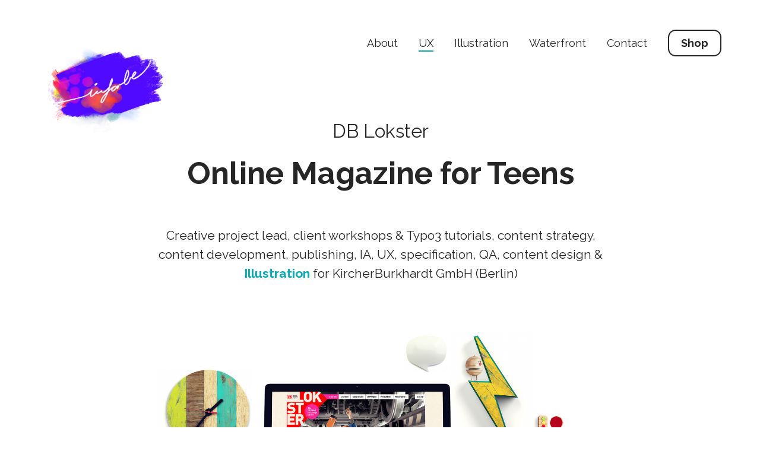

--- FILE ---
content_type: text/html; charset=UTF-8
request_url: http://www.floreio.de/portfolio/deutsche-bahn/
body_size: 28610
content:

<!DOCTYPE html>
<!--[if lt IE 9]> <html lang="en-US" class="ie7" xmlns="http://www.w3.org/1999/xhtml"> <![endif]-->
<!--[if gt IE 8]><!--> <html lang="en-US" xmlns="http://www.w3.org/1999/xhtml"> <!--<![endif]-->

<head id="head">

	<meta charset="UTF-8">
	<meta name="format-detection" content="telephone=no">
	<meta name="viewport" content="width=device-width,initial-scale=1,maximum-scale=5">
	<meta name="msapplication-tap-highlight" content="no" />
	
	<link rel="profile" href="http://gmpg.org/xfn/11">
	<link rel="pingback" href="http://www.floreio.de/xmlrpc.php">

	<meta name='robots' content='index, follow, max-image-preview:large, max-snippet:-1, max-video-preview:-1' />
		<style>img:is([sizes="auto" i], [sizes^="auto," i]) { contain-intrinsic-size: 3000px 1500px }</style>
		
	<!-- This site is optimized with the Yoast SEO plugin v23.5 - https://yoast.com/wordpress/plugins/seo/ -->
	<title>Deutsche Bahn - Floreio</title>
	<link rel="canonical" href="https://www.floreio.de/portfolio/deutsche-bahn/" />
	<meta property="og:locale" content="en_US" />
	<meta property="og:type" content="article" />
	<meta property="og:title" content="Deutsche Bahn - Floreio" />
	<meta property="og:description" content="DB Lokster Online Magazine for Teens Creative project lead, client workshops &amp; Typo3 tutorials, content strategy, content development, publishing, IA, UX, specification, QA, content design &amp; Illustration for KircherBurkhardt GmbH (Berlin) &nbsp; CMS: Typo3 Requirements Entwicklung eines CMS-basierten Jugend-Portals ______ Jugend-gerechte Aufbereitung der Inhalte des bestehenden DB-Welt Magazins _________ inhaltliche Schwerpunkte sind Jobs, Karriere, soziales Engagement [&hellip;]" />
	<meta property="og:url" content="https://www.floreio.de/portfolio/deutsche-bahn/" />
	<meta property="og:site_name" content="Floreio" />
	<meta property="article:modified_time" content="2020-02-02T22:58:40+00:00" />
	<meta property="og:image" content="https://www.floreio.de/wp-content/uploads/2018/01/Lokster_BG-1024x567.png" />
	<meta property="og:image:width" content="1024" />
	<meta property="og:image:height" content="567" />
	<meta property="og:image:type" content="image/png" />
	<meta name="twitter:card" content="summary_large_image" />
	<meta name="twitter:label1" content="Est. reading time" />
	<meta name="twitter:data1" content="1 minute" />
	<script type="application/ld+json" class="yoast-schema-graph">{"@context":"https://schema.org","@graph":[{"@type":"WebPage","@id":"https://www.floreio.de/portfolio/deutsche-bahn/","url":"https://www.floreio.de/portfolio/deutsche-bahn/","name":"Deutsche Bahn - Floreio","isPartOf":{"@id":"https://www.floreio.de/#website"},"primaryImageOfPage":{"@id":"https://www.floreio.de/portfolio/deutsche-bahn/#primaryimage"},"image":{"@id":"https://www.floreio.de/portfolio/deutsche-bahn/#primaryimage"},"thumbnailUrl":"https://www.floreio.de/wp-content/uploads/2018/01/Lokster_BG.png","datePublished":"2018-01-09T18:24:30+00:00","dateModified":"2020-02-02T22:58:40+00:00","breadcrumb":{"@id":"https://www.floreio.de/portfolio/deutsche-bahn/#breadcrumb"},"inLanguage":"en-US","potentialAction":[{"@type":"ReadAction","target":["https://www.floreio.de/portfolio/deutsche-bahn/"]}]},{"@type":"ImageObject","inLanguage":"en-US","@id":"https://www.floreio.de/portfolio/deutsche-bahn/#primaryimage","url":"https://www.floreio.de/wp-content/uploads/2018/01/Lokster_BG.png","contentUrl":"https://www.floreio.de/wp-content/uploads/2018/01/Lokster_BG.png","width":2600,"height":1440,"caption":"@floreio - F.Manthey"},{"@type":"BreadcrumbList","@id":"https://www.floreio.de/portfolio/deutsche-bahn/#breadcrumb","itemListElement":[{"@type":"ListItem","position":1,"name":"Home","item":"https://www.floreio.de/"},{"@type":"ListItem","position":2,"name":"Portfolio","item":"https://www.floreio.de/portfolio/"},{"@type":"ListItem","position":3,"name":"Deutsche Bahn"}]},{"@type":"WebSite","@id":"https://www.floreio.de/#website","url":"https://www.floreio.de/","name":"Floreio","description":"in farbe und bunt","potentialAction":[{"@type":"SearchAction","target":{"@type":"EntryPoint","urlTemplate":"https://www.floreio.de/?s={search_term_string}"},"query-input":{"@type":"PropertyValueSpecification","valueRequired":true,"valueName":"search_term_string"}}],"inLanguage":"en-US"}]}</script>
	<!-- / Yoast SEO plugin. -->


<link rel='dns-prefetch' href='//fonts.googleapis.com' />
<link rel="alternate" type="application/rss+xml" title="Floreio &raquo; Feed" href="https://www.floreio.de/feed/" />
<link rel="alternate" type="application/rss+xml" title="Floreio &raquo; Comments Feed" href="https://www.floreio.de/comments/feed/" />
<script consent-skip-blocker="1" data-skip-lazy-load="js-extra" data-cfasync="false">
(function () {
  // Web Font Loader compatibility (https://github.com/typekit/webfontloader)
  var modules = {
    typekit: "https://use.typekit.net",
    google: "https://fonts.googleapis.com/"
  };

  var load = function (config) {
    setTimeout(function () {
      var a = window.consentApi;

      // Only when blocker is active
      if (a) {
        // Iterate all modules and handle in a single `WebFont.load`
        Object.keys(modules).forEach(function (module) {
          var newConfigWithoutOtherModules = JSON.parse(
            JSON.stringify(config)
          );
          Object.keys(modules).forEach(function (toRemove) {
            if (toRemove !== module) {
              delete newConfigWithoutOtherModules[toRemove];
            }
          });

          if (newConfigWithoutOtherModules[module]) {
            a.unblock(modules[module]).then(function () {
              var originalLoad = window.WebFont.load;
              if (originalLoad !== load) {
                originalLoad(newConfigWithoutOtherModules);
              }
            });
          }
        });
      }
    }, 0);
  };

  if (!window.WebFont) {
    window.WebFont = {
      load: load
    };
  }
})();
</script><style>[consent-id]:not(.rcb-content-blocker):not([consent-transaction-complete]):not([consent-visual-use-parent^="children:"]):not([consent-confirm]){opacity:0!important;}</style><link rel="preload" href="http://www.floreio.de/wp-content/11acbb3917a7e51af60b7bc9901c54c7/dist/988353033.js?ver=ebb33f508d1107f89ab32502327deb71" as="script" />
<link rel="preload" href="http://www.floreio.de/wp-content/11acbb3917a7e51af60b7bc9901c54c7/dist/553852746.js?ver=209c452fe980a8bc212be5997ecbbdd8" as="script" />
<link rel="preload" href="http://www.floreio.de/wp-content/plugins/real-cookie-banner/public/lib/animate.css/animate.min.css?ver=4.1.1" as="style" />
<script data-cfasync="false" type="text/javascript" defer src="http://www.floreio.de/wp-content/11acbb3917a7e51af60b7bc9901c54c7/dist/988353033.js?ver=ebb33f508d1107f89ab32502327deb71" id="real-cookie-banner-vendor-real-cookie-banner-banner-js"></script>
<script type="application/json" data-skip-lazy-load="js-extra" data-skip-moving="true" data-no-defer nitro-exclude data-alt-type="application/ld+json" data-dont-merge data-wpmeteor-nooptimize="true" data-cfasync="false" id="a86ad74e57521e05ece16b612c915a9e61-js-extra">{"slug":"real-cookie-banner","textDomain":"real-cookie-banner","version":"4.8.4","restUrl":"https:\/\/www.floreio.de\/wp-json\/real-cookie-banner\/v1\/","restNamespace":"real-cookie-banner\/v1","restPathObfuscateOffset":"86f2820edc6c9cea","restRoot":"https:\/\/www.floreio.de\/wp-json\/","restQuery":{"_v":"4.8.4","_locale":"user"},"restNonce":"da38e9cd68","restRecreateNonceEndpoint":"https:\/\/www.floreio.de\/wp-admin\/admin-ajax.php?action=rest-nonce","publicUrl":"http:\/\/www.floreio.de\/wp-content\/plugins\/real-cookie-banner\/public\/","chunkFolder":"dist","chunksLanguageFolder":"http:\/\/www.floreio.de\/wp-content\/languages\/mo-cache\/real-cookie-banner\/","chunks":{},"others":{"customizeValuesBanner":"{\"layout\":{\"type\":\"dialog\",\"maxHeightEnabled\":true,\"maxHeight\":740,\"dialogMaxWidth\":540,\"dialogPosition\":\"middleCenter\",\"dialogMargin\":[0,0,0,0],\"bannerPosition\":\"bottom\",\"bannerMaxWidth\":1024,\"dialogBorderRadius\":0,\"borderRadius\":0,\"animationIn\":\"slideInUp\",\"animationInDuration\":500,\"animationInOnlyMobile\":true,\"animationOut\":\"none\",\"animationOutDuration\":500,\"animationOutOnlyMobile\":true,\"overlay\":true,\"overlayBg\":\"#000000\",\"overlayBgAlpha\":89,\"overlayBlur\":2},\"decision\":{\"acceptAll\":\"button\",\"acceptEssentials\":\"button\",\"showCloseIcon\":false,\"acceptIndividual\":\"link\",\"buttonOrder\":\"all,essential,save,individual\",\"showGroups\":false,\"groupsFirstView\":false,\"saveButton\":\"always\"},\"design\":{\"bg\":\"#ffffff\",\"textAlign\":\"center\",\"linkTextDecoration\":\"underline\",\"borderWidth\":4,\"borderColor\":\"#000000\",\"fontSize\":13,\"fontColor\":\"#2b2b2b\",\"fontInheritFamily\":false,\"fontFamily\":\"Arial, Helvetica, sans-serif\",\"fontWeight\":\"normal\",\"boxShadowEnabled\":true,\"boxShadowOffsetX\":0,\"boxShadowOffsetY\":5,\"boxShadowBlurRadius\":13,\"boxShadowSpreadRadius\":0,\"boxShadowColor\":\"#000000\",\"boxShadowColorAlpha\":20},\"headerDesign\":{\"inheritBg\":true,\"bg\":\"#f4f4f4\",\"inheritTextAlign\":true,\"textAlign\":\"center\",\"padding\":[17,20,15,20],\"logo\":\"https:\\\/\\\/www.floreio.de\\\/wp-content\\\/uploads\\\/2020\\\/01\\\/infarbe_Logo_11.png\",\"logoRetina\":\"\",\"logoMaxHeight\":160,\"logoPosition\":\"above\",\"logoMargin\":[0,15,-24,15],\"fontSize\":20,\"fontColor\":\"#2b2b2b\",\"fontInheritFamily\":false,\"fontFamily\":\"Arial, Helvetica, sans-serif\",\"fontWeight\":\"normal\",\"borderWidth\":1,\"borderColor\":\"#000000\",\"logoFitDim\":[160,160]},\"bodyDesign\":{\"padding\":[15,20,5,20],\"descriptionInheritFontSize\":true,\"descriptionFontSize\":13,\"dottedGroupsInheritFontSize\":true,\"dottedGroupsFontSize\":13,\"dottedGroupsBulletColor\":\"#15779b\",\"teachingsInheritTextAlign\":true,\"teachingsTextAlign\":\"center\",\"teachingsSeparatorActive\":true,\"teachingsSeparatorWidth\":761,\"teachingsSeparatorHeight\":1,\"teachingsSeparatorColor\":\"#000000\",\"teachingsInheritFontSize\":false,\"teachingsFontSize\":12,\"teachingsInheritFontColor\":false,\"teachingsFontColor\":\"#7c7c7c\",\"accordionMargin\":[10,0,5,0],\"accordionPadding\":[5,10,5,10],\"accordionArrowType\":\"outlined\",\"accordionArrowColor\":\"#15779b\",\"accordionBg\":\"#ffffff\",\"accordionActiveBg\":\"#f9f9f9\",\"accordionHoverBg\":\"#efefef\",\"accordionBorderWidth\":1,\"accordionBorderColor\":\"#efefef\",\"accordionTitleFontSize\":12,\"accordionTitleFontColor\":\"#2b2b2b\",\"accordionTitleFontWeight\":\"normal\",\"accordionDescriptionMargin\":[5,0,0,0],\"accordionDescriptionFontSize\":12,\"accordionDescriptionFontColor\":\"#757575\",\"accordionDescriptionFontWeight\":\"normal\",\"acceptAllOneRowLayout\":false,\"acceptAllPadding\":[10,10,10,10],\"acceptAllBg\":\"#000000\",\"acceptAllTextAlign\":\"center\",\"acceptAllFontSize\":18,\"acceptAllFontColor\":\"#ffffff\",\"acceptAllFontWeight\":\"normal\",\"acceptAllBorderWidth\":0,\"acceptAllBorderColor\":\"#000000\",\"acceptAllHoverBg\":\"#724cef\",\"acceptAllHoverFontColor\":\"#ffffff\",\"acceptAllHoverBorderColor\":\"#000000\",\"acceptEssentialsUseAcceptAll\":true,\"acceptEssentialsButtonType\":\"\",\"acceptEssentialsPadding\":[10,10,10,10],\"acceptEssentialsBg\":\"#efefef\",\"acceptEssentialsTextAlign\":\"center\",\"acceptEssentialsFontSize\":18,\"acceptEssentialsFontColor\":\"#0a0a0a\",\"acceptEssentialsFontWeight\":\"normal\",\"acceptEssentialsBorderWidth\":0,\"acceptEssentialsBorderColor\":\"#000000\",\"acceptEssentialsHoverBg\":\"#e8e8e8\",\"acceptEssentialsHoverFontColor\":\"#000000\",\"acceptEssentialsHoverBorderColor\":\"#000000\",\"acceptIndividualPadding\":[5,5,5,5],\"acceptIndividualBg\":\"#ffffff\",\"acceptIndividualTextAlign\":\"center\",\"acceptIndividualFontSize\":15,\"acceptIndividualFontColor\":\"#724cef\",\"acceptIndividualFontWeight\":\"normal\",\"acceptIndividualBorderWidth\":0,\"acceptIndividualBorderColor\":\"#000000\",\"acceptIndividualHoverBg\":\"#ffffff\",\"acceptIndividualHoverFontColor\":\"#000000\",\"acceptIndividualHoverBorderColor\":\"#000000\"},\"footerDesign\":{\"poweredByLink\":true,\"inheritBg\":false,\"bg\":\"#fcfcfc\",\"inheritTextAlign\":true,\"textAlign\":\"center\",\"padding\":[10,20,15,20],\"fontSize\":14,\"fontColor\":\"#7c7c7c\",\"fontInheritFamily\":true,\"fontFamily\":\"Arial, Helvetica, sans-serif\",\"fontWeight\":\"normal\",\"hoverFontColor\":\"#2b2b2b\",\"borderWidth\":1,\"borderColor\":\"#efefef\",\"languageSwitcher\":\"flags\"},\"texts\":{\"headline\":\"Privacy preferences\",\"description\":\"We use cookies and similar technologies on our website and process your personal data (e.g. IP address), for example, to personalize content and ads, to integrate media from third-party providers or to analyze traffic on our website. Data processing may also happen as a result of cookies being set. We share this data with third parties that we name in the privacy settings.<br \\\/><br \\\/>The data processing may take place with your consent or on the basis of a legitimate interest, which you can object to in the privacy settings. You have the right not to consent and to change or revoke your consent at a later time. For more information on the use of your data, please visit our {{privacyPolicy}}privacy policy{{\\\/privacyPolicy}}.\",\"acceptAll\":\"Accept all\",\"acceptEssentials\":\"Continue without consent\",\"acceptIndividual\":\"Set privacy settings individually\",\"poweredBy\":\"3\",\"dataProcessingInUnsafeCountries\":\"Some services process personal data in unsecure third countries. By consenting to the use of these services, you also consent to the processing of your data in these unsecure third countries in accordance with {{legalBasis}}. This involves risks that your data will be processed by authorities for control and monitoring purposes, perhaps without the possibility of a legal recourse.\",\"ageNoticeBanner\":\"You are under {{minAge}} years old? Then you cannot consent to optional services. Ask your parents or legal guardians to agree to these services with you.\",\"ageNoticeBlocker\":\"You are under {{minAge}} years old? Unfortunately, you are not permitted to consent to this service to view this content. Please ask your parents or guardians to agree to the service with you!\",\"listServicesNotice\":\"By accepting all services, you allow {{services}} to be loaded. These services are divided into groups {{serviceGroups}} according to their purpose (belonging marked with superscript numbers).\",\"listServicesLegitimateInterestNotice\":\"In addition, {{services}} are loaded based on a legitimate interest.\",\"consentForwardingExternalHosts\":\"Your consent is also applicable on {{websites}}.\",\"blockerHeadline\":\"{{name}} blocked due to privacy settings\",\"blockerLinkShowMissing\":\"Show all services you still need to agree to\",\"blockerLoadButton\":\"Accept required services and load content\",\"blockerAcceptInfo\":\"Loading the blocked content will adjust your privacy settings. Content from this service will not be blocked in the future. You have the right to revoke or change your decision at any time.\",\"stickyHistory\":\"Privacy settings history\",\"stickyRevoke\":\"Revoke consents\",\"stickyRevokeSuccessMessage\":\"You have successfully revoked consent for services with its cookies and personal data processing. The page will be reloaded now!\",\"stickyChange\":\"Change privacy settings\"},\"individualLayout\":{\"inheritDialogMaxWidth\":false,\"dialogMaxWidth\":900,\"inheritBannerMaxWidth\":true,\"bannerMaxWidth\":1980,\"descriptionTextAlign\":\"left\"},\"group\":{\"checkboxBg\":\"#f0f0f0\",\"checkboxBorderWidth\":1,\"checkboxBorderColor\":\"#d2d2d2\",\"checkboxActiveColor\":\"#ffffff\",\"checkboxActiveBg\":\"#15779b\",\"checkboxActiveBorderColor\":\"#11607d\",\"groupInheritBg\":true,\"groupBg\":\"#f4f4f4\",\"groupPadding\":[15,15,15,15],\"groupSpacing\":10,\"groupBorderRadius\":5,\"groupBorderWidth\":1,\"groupBorderColor\":\"#f4f4f4\",\"headlineFontSize\":16,\"headlineFontWeight\":\"normal\",\"headlineFontColor\":\"#2b2b2b\",\"descriptionFontSize\":14,\"descriptionFontColor\":\"#7c7c7c\",\"linkColor\":\"#7c7c7c\",\"linkHoverColor\":\"#2b2b2b\",\"detailsHideLessRelevant\":true},\"saveButton\":{\"useAcceptAll\":true,\"type\":\"button\",\"padding\":[10,10,10,10],\"bg\":\"#efefef\",\"textAlign\":\"center\",\"fontSize\":18,\"fontColor\":\"#0a0a0a\",\"fontWeight\":\"normal\",\"borderWidth\":0,\"borderColor\":\"#000000\",\"hoverBg\":\"#e8e8e8\",\"hoverFontColor\":\"#000000\",\"hoverBorderColor\":\"#000000\"},\"individualTexts\":{\"headline\":\"Individual privacy preferences\",\"description\":\"We use cookies and similar technologies on our website and process your personal data (e.g. IP address), for example, to personalize content and ads, to integrate media from third-party providers or to analyze traffic on our website. Data processing may also happen as a result of cookies being set. We share this data with third parties that we name in the privacy settings.<br \\\/><br \\\/>The data processing may take place with your consent or on the basis of a legitimate interest, which you can object to in the privacy settings. You have the right not to consent and to change or revoke your consent at a later time. For more information on the use of your data, please visit our {{privacyPolicy}}privacy policy{{\\\/privacyPolicy}}.<br \\\/><br \\\/>Below you will find an overview of all services used by this website. You can view detailed information about each service and agree to them individually or exercise your right to object.\",\"save\":\"Save custom choices\",\"showMore\":\"Show service information\",\"hideMore\":\"Hide service information\",\"postamble\":\"\"},\"mobile\":{\"enabled\":true,\"maxHeight\":400,\"hideHeader\":false,\"alignment\":\"bottom\",\"scalePercent\":90,\"scalePercentVertical\":-50},\"sticky\":{\"enabled\":false,\"animationsEnabled\":true,\"alignment\":\"left\",\"bubbleBorderRadius\":50,\"icon\":\"fingerprint\",\"iconCustom\":\"\",\"iconCustomRetina\":\"\",\"iconSize\":30,\"iconColor\":\"#ffffff\",\"bubbleMargin\":[10,20,20,20],\"bubblePadding\":15,\"bubbleBg\":\"#15779b\",\"bubbleBorderWidth\":0,\"bubbleBorderColor\":\"#10556f\",\"boxShadowEnabled\":true,\"boxShadowOffsetX\":0,\"boxShadowOffsetY\":2,\"boxShadowBlurRadius\":5,\"boxShadowSpreadRadius\":1,\"boxShadowColor\":\"#105b77\",\"boxShadowColorAlpha\":40,\"bubbleHoverBg\":\"#ffffff\",\"bubbleHoverBorderColor\":\"#000000\",\"hoverIconColor\":\"#000000\",\"hoverIconCustom\":\"\",\"hoverIconCustomRetina\":\"\",\"menuFontSize\":16,\"menuBorderRadius\":5,\"menuItemSpacing\":10,\"menuItemPadding\":[5,10,5,10]},\"customCss\":{\"css\":\"\",\"antiAdBlocker\":\"y\"}}","isPro":false,"showProHints":false,"proUrl":"https:\/\/devowl.io\/go\/real-cookie-banner?source=rcb-lite","showLiteNotice":true,"frontend":{"groups":"[{\"id\":22,\"name\":\"Essential\",\"slug\":\"essential\",\"description\":\"Essential services are required for the basic functionality of the website. They only contain technically necessary services. These services cannot be objected to.\",\"isEssential\":true,\"isDefault\":true,\"items\":[{\"id\":3401,\"name\":\"Elementor\",\"purpose\":\"Elementor is a software used to create the layout of this website. Cookies are used to store the number of page views and active sessions of the user. The collected data is not used for analysis purposes, but only to ensure that, for example, hidden elements are not displayed again during multiple active sessions.\",\"providerContact\":{\"phone\":\"\",\"email\":\"\",\"link\":\"\"},\"isProviderCurrentWebsite\":true,\"provider\":\"Floreio\",\"uniqueName\":\"elementor\",\"isEmbeddingOnlyExternalResources\":true,\"legalBasis\":\"consent\",\"dataProcessingInCountries\":[],\"dataProcessingInCountriesSpecialTreatments\":[],\"technicalDefinitions\":[{\"type\":\"local\",\"name\":\"elementor\",\"host\":\"www.floreio.de\",\"duration\":0,\"durationUnit\":\"y\",\"isSessionDuration\":false,\"purpose\":\"\"},{\"type\":\"session\",\"name\":\"elementor\",\"host\":\"www.floreio.de\",\"duration\":0,\"durationUnit\":\"y\",\"isSessionDuration\":false,\"purpose\":\"\"}],\"codeDynamics\":[],\"providerPrivacyPolicyUrl\":\"https:\\\/\\\/elementor.com\\\/about\\\/privacy\\\/\",\"providerLegalNoticeUrl\":\"\",\"tagManagerOptInEventName\":\"\",\"tagManagerOptOutEventName\":\"\",\"googleConsentModeConsentTypes\":[],\"executePriority\":10,\"codeOptIn\":\"\",\"executeCodeOptInWhenNoTagManagerConsentIsGiven\":false,\"codeOptOut\":\"\",\"executeCodeOptOutWhenNoTagManagerConsentIsGiven\":false,\"deleteTechnicalDefinitionsAfterOptOut\":false,\"codeOnPageLoad\":\"\",\"presetId\":\"elementor\"},{\"id\":3400,\"name\":\"Real Cookie Banner\",\"purpose\":\"Real Cookie Banner asks website visitors for consent to set cookies and process personal data. For this purpose, a UUID (pseudonymous identification of the user) is assigned to each website visitor, which is valid until the cookie expires to store the consent. Cookies are used to test whether cookies can be set, to store reference to documented consent, to store which services from which service groups the visitor has consented to, and, if consent is obtained under the Transparency & Consent Framework (TCF), to store consent in TCF partners, purposes, special purposes, features and special features. As part of the obligation to disclose according to GDPR, the collected consent is fully documented. This includes, in addition to the services and service groups to which the visitor has consented, and if consent is obtained according to the TCF standard, to which TCF partners, purposes and features the visitor has consented, all cookie banner settings at the time of consent as well as the technical circumstances (e.g. size of the displayed area at the time of consent) and the user interactions (e.g. clicking on buttons) that led to consent. Consent is collected once per language.\",\"providerContact\":{\"phone\":\"\",\"email\":\"\",\"link\":\"\"},\"isProviderCurrentWebsite\":true,\"provider\":\"devowl.io GmbH\",\"uniqueName\":\"real-cookie-banner\",\"isEmbeddingOnlyExternalResources\":true,\"legalBasis\":\"legal-requirement\",\"dataProcessingInCountries\":[],\"dataProcessingInCountriesSpecialTreatments\":[],\"technicalDefinitions\":[{\"type\":\"http\",\"name\":\"real_cookie_banner*\",\"host\":\".floreio.de\",\"duration\":365,\"durationUnit\":\"d\",\"isSessionDuration\":false,\"purpose\":\"\"},{\"type\":\"http\",\"name\":\"real_cookie_banner*-tcf\",\"host\":\".floreio.de\",\"duration\":365,\"durationUnit\":\"d\",\"isSessionDuration\":false,\"purpose\":\"\"},{\"type\":\"http\",\"name\":\"real_cookie_banner-test\",\"host\":\".floreio.de\",\"duration\":365,\"durationUnit\":\"d\",\"isSessionDuration\":false,\"purpose\":\"\"}],\"codeDynamics\":[],\"providerPrivacyPolicyUrl\":\"https:\\\/\\\/www.floreio.de\\\/impressum\\\/\",\"providerLegalNoticeUrl\":\"\",\"tagManagerOptInEventName\":\"\",\"tagManagerOptOutEventName\":\"\",\"googleConsentModeConsentTypes\":[],\"executePriority\":10,\"codeOptIn\":\"\",\"executeCodeOptInWhenNoTagManagerConsentIsGiven\":false,\"codeOptOut\":\"\",\"executeCodeOptOutWhenNoTagManagerConsentIsGiven\":false,\"deleteTechnicalDefinitionsAfterOptOut\":false,\"codeOnPageLoad\":\"\",\"presetId\":\"real-cookie-banner\"}]},{\"id\":23,\"name\":\"Functional\",\"slug\":\"functional\",\"description\":\"Functional services are necessary to provide features beyond the essential functionality such as prettier fonts, video playback or interactive web 2.0 features. Content from e.g. video platforms and social media platforms are blocked by default, and can be consented to. If the service is agreed to, this content is loaded automatically without further manual consent.\",\"isEssential\":false,\"isDefault\":true,\"items\":[{\"id\":3404,\"name\":\"Emojis\",\"purpose\":\"WordPress Emoji is an emoji set that is loaded from wordpress.org. No cookies in the technical sense are set on the client of the user, but technical and personal data such as the IP address will be transmitted from the client to the server of the service provider to make the use of the service possible.\",\"providerContact\":{\"phone\":\"\",\"email\":\"\",\"link\":\"\"},\"isProviderCurrentWebsite\":false,\"provider\":\"WordPress.org\",\"uniqueName\":\"wordpress-emojis\",\"isEmbeddingOnlyExternalResources\":true,\"legalBasis\":\"consent\",\"dataProcessingInCountries\":[],\"dataProcessingInCountriesSpecialTreatments\":[],\"technicalDefinitions\":[{\"type\":\"http\",\"name\":\"\",\"host\":\"\",\"duration\":0,\"durationUnit\":\"y\",\"isSessionDuration\":false,\"purpose\":\"\"}],\"codeDynamics\":[],\"providerPrivacyPolicyUrl\":\"https:\\\/\\\/wordpress.org\\\/about\\\/privacy\\\/\",\"providerLegalNoticeUrl\":\"\",\"tagManagerOptInEventName\":\"\",\"tagManagerOptOutEventName\":\"\",\"googleConsentModeConsentTypes\":[],\"executePriority\":10,\"codeOptIn\":\"\",\"executeCodeOptInWhenNoTagManagerConsentIsGiven\":false,\"codeOptOut\":\"\",\"executeCodeOptOutWhenNoTagManagerConsentIsGiven\":false,\"deleteTechnicalDefinitionsAfterOptOut\":false,\"codeOnPageLoad\":\"\",\"presetId\":\"wordpress-emojis\"},{\"id\":3402,\"name\":\"Google Fonts\",\"purpose\":\"Google Fonts is a service that downloads fonts that are not installed on the client device of the user and embeds them into the website. No cookies in the technical sense are set on the client of the user, but technical and personal data such as the IP address will be transmitted from the client to the server of the service provider to make the use of the service possible.\",\"providerContact\":{\"phone\":\"\",\"email\":\"\",\"link\":\"\"},\"isProviderCurrentWebsite\":false,\"provider\":\"Google Ireland Limited\",\"uniqueName\":\"google-fonts\",\"isEmbeddingOnlyExternalResources\":true,\"legalBasis\":\"consent\",\"dataProcessingInCountries\":[],\"dataProcessingInCountriesSpecialTreatments\":[],\"technicalDefinitions\":[{\"type\":\"http\",\"name\":\"\",\"host\":\"\",\"duration\":0,\"durationUnit\":\"y\",\"isSessionDuration\":false,\"purpose\":\"\"}],\"codeDynamics\":[],\"providerPrivacyPolicyUrl\":\"https:\\\/\\\/policies.google.com\\\/privacy\",\"providerLegalNoticeUrl\":\"\",\"tagManagerOptInEventName\":\"\",\"tagManagerOptOutEventName\":\"\",\"googleConsentModeConsentTypes\":[],\"executePriority\":10,\"codeOptIn\":\"\",\"executeCodeOptInWhenNoTagManagerConsentIsGiven\":false,\"codeOptOut\":\"\",\"executeCodeOptOutWhenNoTagManagerConsentIsGiven\":false,\"deleteTechnicalDefinitionsAfterOptOut\":false,\"codeOnPageLoad\":\"base64-encoded:[base64]\",\"presetId\":\"google-fonts\"}]}]","links":[{"id":3418,"label":"Privacy policy","pageType":"privacyPolicy","isExternalUrl":false,"pageId":938,"url":"https:\/\/www.floreio.de\/impressum\/","hideCookieBanner":true,"isTargetBlank":true},{"id":3419,"label":"Imprint","pageType":"legalNotice","isExternalUrl":false,"pageId":938,"url":"https:\/\/www.floreio.de\/impressum\/","hideCookieBanner":true,"isTargetBlank":true}],"websiteOperator":{"address":"","country":"","contactEmail":"base64-encoded:d29yZHByZXNzQGZsb3JlaW8uZGU=","contactPhone":"","contactFormUrl":false},"blocker":[{"id":3405,"name":"WordPress Emojis","description":"","rules":["*s.w.org\/images\/core\/emoji*","window._wpemojiSettings","link[href=\"\/\/s.w.org\"]"],"criteria":"services","tcfVendors":[],"tcfPurposes":[1],"services":[3404],"isVisual":true,"visualType":"default","visualMediaThumbnail":"0","visualContentType":"","isVisualDarkMode":false,"visualBlur":0,"visualDownloadThumbnail":false,"visualHeroButtonText":"","shouldForceToShowVisual":true,"presetId":"wordpress-emojis","visualThumbnail":null},{"id":3403,"name":"Google Fonts","description":"","rules":["*fonts.googleapis.com*","*ajax.googleapis.com\/ajax\/libs\/webfont\/1\/webfont.js*","*fonts.gstatic.com*","*WebFont.load*google*","WebFontConfig*google*"],"criteria":"services","tcfVendors":[],"tcfPurposes":[1],"services":[3402],"isVisual":true,"visualType":"default","visualMediaThumbnail":"0","visualContentType":"","isVisualDarkMode":false,"visualBlur":0,"visualDownloadThumbnail":false,"visualHeroButtonText":"","shouldForceToShowVisual":true,"presetId":"google-fonts","visualThumbnail":null}],"languageSwitcher":[],"predefinedDataProcessingInSafeCountriesLists":{"GDPR":["AT","BE","BG","HR","CY","CZ","DK","EE","FI","FR","DE","GR","HU","IE","IS","IT","LI","LV","LT","LU","MT","NL","NO","PL","PT","RO","SK","SI","ES","SE"],"DSG":["CH"],"GDPR+DSG":[],"ADEQUACY_EU":["AD","AR","CA","FO","GG","IL","IM","JP","JE","NZ","KR","CH","GB","UY","US"],"ADEQUACY_CH":["DE","AD","AR","AT","BE","BG","CA","CY","HR","DK","ES","EE","FI","FR","GI","GR","GG","HU","IM","FO","IE","IS","IL","IT","JE","LV","LI","LT","LU","MT","MC","NO","NZ","NL","PL","PT","CZ","RO","GB","SK","SI","SE","UY","US"]},"decisionCookieName":"real_cookie_banner-v:3_blog:1_path:f109d24","revisionHash":"dc8b038d6522486849ea6f5a0bfb8801","territorialLegalBasis":["gdpr-eprivacy"],"setCookiesViaManager":"none","isRespectDoNotTrack":false,"failedConsentDocumentationHandling":"essentials","isAcceptAllForBots":true,"isDataProcessingInUnsafeCountries":false,"isAgeNotice":true,"ageNoticeAgeLimit":16,"isListServicesNotice":true,"isBannerLessConsent":false,"isTcf":false,"isGcm":false,"isGcmListPurposes":false,"hasLazyData":false},"anonymousContentUrl":"http:\/\/www.floreio.de\/wp-content\/11acbb3917a7e51af60b7bc9901c54c7\/dist\/","anonymousHash":"11acbb3917a7e51af60b7bc9901c54c7","hasDynamicPreDecisions":false,"isLicensed":true,"isDevLicense":false,"multilingualSkipHTMLForTag":"","isCurrentlyInTranslationEditorPreview":false,"defaultLanguage":"","currentLanguage":"","activeLanguages":[],"context":"","iso3166OneAlpha2":{"AF":"Afghanistan","AX":"Aland Islands","AL":"Albania","DZ":"Algeria","AS":"American Samoa","AD":"Andorra","AO":"Angola","AI":"Anguilla","AQ":"Antarctica","AG":"Antigua And Barbuda","AR":"Argentina","AM":"Armenia","AW":"Aruba","AU":"Australia","AT":"Austria","AZ":"Azerbaijan","BS":"Bahamas","BH":"Bahrain","BD":"Bangladesh","BB":"Barbados","BY":"Belarus","BE":"Belgium","BZ":"Belize","BJ":"Benin","BM":"Bermuda","BT":"Bhutan","BO":"Bolivia","BA":"Bosnia And Herzegovina","BW":"Botswana","BV":"Bouvet Island","BR":"Brazil","IO":"British Indian Ocean Territory","BN":"Brunei Darussalam","BG":"Bulgaria","BF":"Burkina Faso","BI":"Burundi","KH":"Cambodia","CM":"Cameroon","CA":"Canada","CV":"Cape Verde","KY":"Cayman Islands","CF":"Central African Republic","TD":"Chad","CL":"Chile","CN":"China","CX":"Christmas Island","CC":"Cocos (Keeling) Islands","CO":"Colombia","KM":"Comoros","CG":"Congo","CD":"Congo, Democratic Republic","CK":"Cook Islands","CR":"Costa Rica","CI":"Cote D'Ivoire","HR":"Croatia","CU":"Cuba","CY":"Cyprus","CZ":"Czech Republic","DK":"Denmark","DJ":"Djibouti","DM":"Dominica","DO":"Dominican Republic","EC":"Ecuador","EG":"Egypt","SV":"El Salvador","GQ":"Equatorial Guinea","ER":"Eritrea","EE":"Estonia","ET":"Ethiopia","FK":"Falkland Islands (Malvinas)","FO":"Faroe Islands","FM":"Federated States Of Micronesia","FJ":"Fiji","FI":"Finland","FR":"France","GF":"French Guiana","PF":"French Polynesia","TF":"French Southern and Antarctic Lands","GA":"Gabon","GM":"Gambia","GE":"Georgia","DE":"Germany","GH":"Ghana","GI":"Gibraltar","GR":"Greece","GL":"Greenland","GD":"Grenada","GP":"Guadeloupe","GU":"Guam","GT":"Guatemala","GG":"Guernsey","GN":"Guinea","GW":"Guinea-Bissau","GY":"Guyana","HT":"Haiti","HM":"Heard Island & Mcdonald Islands","VA":"Holy See (Vatican City State)","HN":"Honduras","HK":"Hong Kong","HU":"Hungary","IS":"Iceland","IN":"India","ID":"Indonesia","IR":"Iran, Islamic Republic Of","IQ":"Iraq","IE":"Ireland","IM":"Isle Of Man","IL":"Israel","IT":"Italy","JM":"Jamaica","JP":"Japan","JE":"Jersey","JO":"Jordan","KZ":"Kazakhstan","KE":"Kenya","KI":"Kiribati","KR":"Korea","KW":"Kuwait","KG":"Kyrgyzstan","LA":"Lao People's Democratic Republic","LV":"Latvia","LB":"Lebanon","LS":"Lesotho","LR":"Liberia","LY":"Libyan Arab Jamahiriya","LI":"Liechtenstein","LT":"Lithuania","LU":"Luxembourg","MO":"Macao","MK":"Macedonia","MG":"Madagascar","MW":"Malawi","MY":"Malaysia","MV":"Maldives","ML":"Mali","MT":"Malta","MH":"Marshall Islands","MQ":"Martinique","MR":"Mauritania","MU":"Mauritius","YT":"Mayotte","MX":"Mexico","MD":"Moldova","MC":"Monaco","MN":"Mongolia","ME":"Montenegro","MS":"Montserrat","MA":"Morocco","MZ":"Mozambique","MM":"Myanmar","NA":"Namibia","NR":"Nauru","NP":"Nepal","NL":"Netherlands","AN":"Netherlands Antilles","NC":"New Caledonia","NZ":"New Zealand","NI":"Nicaragua","NE":"Niger","NG":"Nigeria","NU":"Niue","NF":"Norfolk Island","KP":"North Korea","MP":"Northern Mariana Islands","NO":"Norway","OM":"Oman","PK":"Pakistan","PW":"Palau","PS":"Palestinian Territory, Occupied","PA":"Panama","PG":"Papua New Guinea","PY":"Paraguay","PE":"Peru","PH":"Philippines","PN":"Pitcairn","PL":"Poland","PT":"Portugal","PR":"Puerto Rico","QA":"Qatar","RE":"Reunion","RO":"Romania","RU":"Russian Federation","RW":"Rwanda","BL":"Saint Barthelemy","SH":"Saint Helena","KN":"Saint Kitts And Nevis","LC":"Saint Lucia","MF":"Saint Martin","PM":"Saint Pierre And Miquelon","VC":"Saint Vincent And Grenadines","WS":"Samoa","SM":"San Marino","ST":"Sao Tome And Principe","SA":"Saudi Arabia","SN":"Senegal","RS":"Serbia","SC":"Seychelles","SL":"Sierra Leone","SG":"Singapore","SK":"Slovakia","SI":"Slovenia","SB":"Solomon Islands","SO":"Somalia","ZA":"South Africa","GS":"South Georgia And Sandwich Isl.","ES":"Spain","LK":"Sri Lanka","SD":"Sudan","SR":"Suriname","SJ":"Svalbard And Jan Mayen","SZ":"Swaziland","SE":"Sweden","CH":"Switzerland","SY":"Syrian Arab Republic","TW":"Taiwan","TJ":"Tajikistan","TZ":"Tanzania","TH":"Thailand","TL":"Timor-Leste","TG":"Togo","TK":"Tokelau","TO":"Tonga","TT":"Trinidad And Tobago","TN":"Tunisia","TR":"Turkey","TM":"Turkmenistan","TC":"Turks And Caicos Islands","TV":"Tuvalu","UG":"Uganda","UA":"Ukraine","AE":"United Arab Emirates","GB":"United Kingdom","US":"United States","UM":"United States Outlying Islands","UY":"Uruguay","UZ":"Uzbekistan","VU":"Vanuatu","VE":"Venezuela","VN":"Vietnam","VG":"Virgin Islands, British","VI":"Virgin Islands, U.S.","WF":"Wallis And Futuna","EH":"Western Sahara","YE":"Yemen","ZM":"Zambia","ZW":"Zimbabwe"},"visualParentSelectors":{".et_pb_video_box":1,".et_pb_video_slider:has(>.et_pb_slider_carousel %s)":"self",".ast-oembed-container":1,".wpb_video_wrapper":1,".gdlr-core-pbf-background-wrap":1},"isPreventPreDecision":false,"isInvalidateImplicitUserConsent":false,"dependantVisibilityContainers":["[role=\"tabpanel\"]",".eael-tab-content-item",".wpcs_content_inner",".op3-contenttoggleitem-content",".op3-popoverlay-content",".pum-overlay","[data-elementor-type=\"popup\"]",".wp-block-ub-content-toggle-accordion-content-wrap",".w-popup-wrap",".oxy-lightbox_inner[data-inner-content=true]",".oxy-pro-accordion_body",".oxy-tab-content",".kt-accordion-panel",".vc_tta-panel-body",".mfp-hide","div[id^=\"tve_thrive_lightbox_\"]"],"disableDeduplicateExceptions":[".et_pb_video_slider"],"bannerDesignVersion":10,"bannerI18n":{"showMore":"Show more","hideMore":"Hide","showLessRelevantDetails":"Show more details (%s)","hideLessRelevantDetails":"Hide more details (%s)","other":"Other","legalBasis":"Use on legal basis of","territorialLegalBasisArticles":{"gdpr-eprivacy":{"dataProcessingInUnsafeCountries":"Art. 49 (1) (a) GDPR"},"dsg-switzerland":{"dataProcessingInUnsafeCountries":"Art. 17 (1) (a) DSG (Switzerland)"}},"legitimateInterest":"Legitimate interest","legalRequirement":"Compliance with a legal obligation","consent":"Consent","crawlerLinkAlert":"We have recognized that you are a crawler\/bot. Only natural persons must consent to cookies and processing of personal data. Therefore, the link has no function for you.","technicalCookieDefinitions":"Technical cookie definitions","technicalCookieName":"Technical cookie name","usesCookies":"Uses cookies","cookieRefresh":"Cookie refresh","usesNonCookieAccess":"Uses cookie-like information (LocalStorage, SessionStorage, IndexDB, etc.)","host":"Host","duration":"Duration","noExpiration":"No expiration","type":"Type","purpose":"Purpose","purposes":"Purposes","headerTitlePrivacyPolicyHistory":"History of your privacy settings","skipToConsentChoices":"Skip to consent choices","historyLabel":"Show consent from","historyItemLoadError":"Reading the consent has failed. Please try again later!","historySelectNone":"Not yet consented to","provider":"Provider","providerContactPhone":"Phone","providerContactEmail":"Email","providerContactLink":"Contact form","providerPrivacyPolicyUrl":"Privacy Policy","providerLegalNoticeUrl":"Legal notice","nonStandard":"Non-standardized data processing","nonStandardDesc":"Some services set cookies and\/or process personal data without complying with consent communication standards. These services are divided into several groups. So-called \"essential services\" are used based on legitimate interest and cannot be opted out (an objection may have to be made by email or letter in accordance with the privacy policy), while all other services are used only after consent has been given.","dataProcessingInThirdCountries":"Data processing in third countries","safetyMechanisms":{"label":"Safety mechanisms for data transmission","standardContractualClauses":"Standard contractual clauses","adequacyDecision":"Adequacy decision","eu":"EU","switzerland":"Switzerland","bindingCorporateRules":"Binding corporate rules","contractualGuaranteeSccSubprocessors":"Contractual guarantee for standard contractual clauses with sub-processors"},"durationUnit":{"n1":{"s":"second","m":"minute","h":"hour","d":"day","mo":"month","y":"year"},"nx":{"s":"seconds","m":"minutes","h":"hours","d":"days","mo":"months","y":"years"}},"close":"Close","closeWithoutSaving":"Close without saving","yes":"Yes","no":"No","unknown":"Unknown","none":"None","noLicense":"No license activated - not for production use!","devLicense":"Product license not for production use!","devLicenseLearnMore":"Learn more","devLicenseLink":"https:\/\/devowl.io\/knowledge-base\/license-installation-type\/","andSeparator":" and ","appropriateSafeguard":"Appropriate safeguard","dataProcessingInUnsafeCountries":"Data processing in unsafe third countries"},"pageRequestUuid4":"a20e514af-ead3-429e-ab9f-a25a92e1222c","pageByIdUrl":"https:\/\/www.floreio.de?page_id","pluginUrl":"https:\/\/devowl.io\/wordpress-real-cookie-banner\/"}}</script>
<script data-skip-lazy-load="js-extra" data-skip-moving="true" data-no-defer nitro-exclude data-alt-type="application/ld+json" data-dont-merge data-wpmeteor-nooptimize="true" data-cfasync="false" id="a86ad74e57521e05ece16b612c915a9e62-js-extra">
(()=>{var x=function (a,b){return-1<["codeOptIn","codeOptOut","codeOnPageLoad","contactEmail"].indexOf(a)&&"string"==typeof b&&b.startsWith("base64-encoded:")?window.atob(b.substr(15)):b},t=(e,t)=>new Proxy(e,{get:(e,n)=>{let r=Reflect.get(e,n);return n===t&&"string"==typeof r&&(r=JSON.parse(r,x),Reflect.set(e,n,r)),r}}),n=JSON.parse(document.getElementById("a86ad74e57521e05ece16b612c915a9e61-js-extra").innerHTML,x);window.Proxy?n.others.frontend=t(n.others.frontend,"groups"):n.others.frontend.groups=JSON.parse(n.others.frontend.groups,x);window.Proxy?n.others=t(n.others,"customizeValuesBanner"):n.others.customizeValuesBanner=JSON.parse(n.others.customizeValuesBanner,x);;window.realCookieBanner=n})();
</script><script data-cfasync="false" type="text/javascript" id="real-cookie-banner-banner-js-before">
/* <![CDATA[ */
((a,b)=>{a[b]||(a[b]={unblockSync:()=>undefined},["consentSync"].forEach(c=>a[b][c]=()=>({cookie:null,consentGiven:!1,cookieOptIn:!0})),["consent","consentAll","unblock"].forEach(c=>a[b][c]=(...d)=>new Promise(e=>a.addEventListener(b,()=>{a[b][c](...d).then(e)},{once:!0}))))})(window,"consentApi");
/* ]]> */
</script>
<script data-cfasync="false" type="text/javascript" defer src="http://www.floreio.de/wp-content/11acbb3917a7e51af60b7bc9901c54c7/dist/553852746.js?ver=209c452fe980a8bc212be5997ecbbdd8" id="real-cookie-banner-banner-js"></script>
<link rel='stylesheet' id='animate-css-css' href='http://www.floreio.de/wp-content/plugins/real-cookie-banner/public/lib/animate.css/animate.min.css?ver=4.1.1' type='text/css' media='all' />
<script type="text/javascript">
/* <![CDATA[ */
window._wpemojiSettings = {"baseUrl":"https:\/\/s.w.org\/images\/core\/emoji\/14.0.0\/72x72\/","ext":".png","svgUrl":"https:\/\/s.w.org\/images\/core\/emoji\/14.0.0\/svg\/","svgExt":".svg","source":{"concatemoji":"http:\/\/www.floreio.de\/wp-includes\/js\/wp-emoji-release.min.js?ver=6.4.7"}};
/*! This file is auto-generated */
!function(i,n){var o,s,e;function c(e){try{var t={supportTests:e,timestamp:(new Date).valueOf()};sessionStorage.setItem(o,JSON.stringify(t))}catch(e){}}function p(e,t,n){e.clearRect(0,0,e.canvas.width,e.canvas.height),e.fillText(t,0,0);var t=new Uint32Array(e.getImageData(0,0,e.canvas.width,e.canvas.height).data),r=(e.clearRect(0,0,e.canvas.width,e.canvas.height),e.fillText(n,0,0),new Uint32Array(e.getImageData(0,0,e.canvas.width,e.canvas.height).data));return t.every(function(e,t){return e===r[t]})}function u(e,t,n){switch(t){case"flag":return n(e,"\ud83c\udff3\ufe0f\u200d\u26a7\ufe0f","\ud83c\udff3\ufe0f\u200b\u26a7\ufe0f")?!1:!n(e,"\ud83c\uddfa\ud83c\uddf3","\ud83c\uddfa\u200b\ud83c\uddf3")&&!n(e,"\ud83c\udff4\udb40\udc67\udb40\udc62\udb40\udc65\udb40\udc6e\udb40\udc67\udb40\udc7f","\ud83c\udff4\u200b\udb40\udc67\u200b\udb40\udc62\u200b\udb40\udc65\u200b\udb40\udc6e\u200b\udb40\udc67\u200b\udb40\udc7f");case"emoji":return!n(e,"\ud83e\udef1\ud83c\udffb\u200d\ud83e\udef2\ud83c\udfff","\ud83e\udef1\ud83c\udffb\u200b\ud83e\udef2\ud83c\udfff")}return!1}function f(e,t,n){var r="undefined"!=typeof WorkerGlobalScope&&self instanceof WorkerGlobalScope?new OffscreenCanvas(300,150):i.createElement("canvas"),a=r.getContext("2d",{willReadFrequently:!0}),o=(a.textBaseline="top",a.font="600 32px Arial",{});return e.forEach(function(e){o[e]=t(a,e,n)}),o}function t(e){var t=i.createElement("script");t.src=e,t.defer=!0,i.head.appendChild(t)}"undefined"!=typeof Promise&&(o="wpEmojiSettingsSupports",s=["flag","emoji"],n.supports={everything:!0,everythingExceptFlag:!0},e=new Promise(function(e){i.addEventListener("DOMContentLoaded",e,{once:!0})}),new Promise(function(t){var n=function(){try{var e=JSON.parse(sessionStorage.getItem(o));if("object"==typeof e&&"number"==typeof e.timestamp&&(new Date).valueOf()<e.timestamp+604800&&"object"==typeof e.supportTests)return e.supportTests}catch(e){}return null}();if(!n){if("undefined"!=typeof Worker&&"undefined"!=typeof OffscreenCanvas&&"undefined"!=typeof URL&&URL.createObjectURL&&"undefined"!=typeof Blob)try{var e="postMessage("+f.toString()+"("+[JSON.stringify(s),u.toString(),p.toString()].join(",")+"));",r=new Blob([e],{type:"text/javascript"}),a=new Worker(URL.createObjectURL(r),{name:"wpTestEmojiSupports"});return void(a.onmessage=function(e){c(n=e.data),a.terminate(),t(n)})}catch(e){}c(n=f(s,u,p))}t(n)}).then(function(e){for(var t in e)n.supports[t]=e[t],n.supports.everything=n.supports.everything&&n.supports[t],"flag"!==t&&(n.supports.everythingExceptFlag=n.supports.everythingExceptFlag&&n.supports[t]);n.supports.everythingExceptFlag=n.supports.everythingExceptFlag&&!n.supports.flag,n.DOMReady=!1,n.readyCallback=function(){n.DOMReady=!0}}).then(function(){return e}).then(function(){var e;n.supports.everything||(n.readyCallback(),(e=n.source||{}).concatemoji?t(e.concatemoji):e.wpemoji&&e.twemoji&&(t(e.twemoji),t(e.wpemoji)))}))}((window,document),window._wpemojiSettings);
/* ]]> */
</script>
<link rel='stylesheet' id='sbi_styles-css' href='http://www.floreio.de/wp-content/plugins/instagram-feed/css/sbi-styles.min.css?ver=6.10.0' type='text/css' media='all' />
<style id='wp-emoji-styles-inline-css' type='text/css'>

	img.wp-smiley, img.emoji {
		display: inline !important;
		border: none !important;
		box-shadow: none !important;
		height: 1em !important;
		width: 1em !important;
		margin: 0 0.07em !important;
		vertical-align: -0.1em !important;
		background: none !important;
		padding: 0 !important;
	}
</style>
<link rel='stylesheet' id='wp-block-library-css' href='http://www.floreio.de/wp-includes/css/dist/block-library/style.min.css?ver=6.4.7' type='text/css' media='all' />
<style id='classic-theme-styles-inline-css' type='text/css'>
/*! This file is auto-generated */
.wp-block-button__link{color:#fff;background-color:#32373c;border-radius:9999px;box-shadow:none;text-decoration:none;padding:calc(.667em + 2px) calc(1.333em + 2px);font-size:1.125em}.wp-block-file__button{background:#32373c;color:#fff;text-decoration:none}
</style>
<style id='global-styles-inline-css' type='text/css'>
body{--wp--preset--color--black: #000000;--wp--preset--color--cyan-bluish-gray: #abb8c3;--wp--preset--color--white: #ffffff;--wp--preset--color--pale-pink: #f78da7;--wp--preset--color--vivid-red: #cf2e2e;--wp--preset--color--luminous-vivid-orange: #ff6900;--wp--preset--color--luminous-vivid-amber: #fcb900;--wp--preset--color--light-green-cyan: #7bdcb5;--wp--preset--color--vivid-green-cyan: #00d084;--wp--preset--color--pale-cyan-blue: #8ed1fc;--wp--preset--color--vivid-cyan-blue: #0693e3;--wp--preset--color--vivid-purple: #9b51e0;--wp--preset--gradient--vivid-cyan-blue-to-vivid-purple: linear-gradient(135deg,rgba(6,147,227,1) 0%,rgb(155,81,224) 100%);--wp--preset--gradient--light-green-cyan-to-vivid-green-cyan: linear-gradient(135deg,rgb(122,220,180) 0%,rgb(0,208,130) 100%);--wp--preset--gradient--luminous-vivid-amber-to-luminous-vivid-orange: linear-gradient(135deg,rgba(252,185,0,1) 0%,rgba(255,105,0,1) 100%);--wp--preset--gradient--luminous-vivid-orange-to-vivid-red: linear-gradient(135deg,rgba(255,105,0,1) 0%,rgb(207,46,46) 100%);--wp--preset--gradient--very-light-gray-to-cyan-bluish-gray: linear-gradient(135deg,rgb(238,238,238) 0%,rgb(169,184,195) 100%);--wp--preset--gradient--cool-to-warm-spectrum: linear-gradient(135deg,rgb(74,234,220) 0%,rgb(151,120,209) 20%,rgb(207,42,186) 40%,rgb(238,44,130) 60%,rgb(251,105,98) 80%,rgb(254,248,76) 100%);--wp--preset--gradient--blush-light-purple: linear-gradient(135deg,rgb(255,206,236) 0%,rgb(152,150,240) 100%);--wp--preset--gradient--blush-bordeaux: linear-gradient(135deg,rgb(254,205,165) 0%,rgb(254,45,45) 50%,rgb(107,0,62) 100%);--wp--preset--gradient--luminous-dusk: linear-gradient(135deg,rgb(255,203,112) 0%,rgb(199,81,192) 50%,rgb(65,88,208) 100%);--wp--preset--gradient--pale-ocean: linear-gradient(135deg,rgb(255,245,203) 0%,rgb(182,227,212) 50%,rgb(51,167,181) 100%);--wp--preset--gradient--electric-grass: linear-gradient(135deg,rgb(202,248,128) 0%,rgb(113,206,126) 100%);--wp--preset--gradient--midnight: linear-gradient(135deg,rgb(2,3,129) 0%,rgb(40,116,252) 100%);--wp--preset--font-size--small: 13px;--wp--preset--font-size--medium: 20px;--wp--preset--font-size--large: 36px;--wp--preset--font-size--x-large: 42px;--wp--preset--spacing--20: 0.44rem;--wp--preset--spacing--30: 0.67rem;--wp--preset--spacing--40: 1rem;--wp--preset--spacing--50: 1.5rem;--wp--preset--spacing--60: 2.25rem;--wp--preset--spacing--70: 3.38rem;--wp--preset--spacing--80: 5.06rem;--wp--preset--shadow--natural: 6px 6px 9px rgba(0, 0, 0, 0.2);--wp--preset--shadow--deep: 12px 12px 50px rgba(0, 0, 0, 0.4);--wp--preset--shadow--sharp: 6px 6px 0px rgba(0, 0, 0, 0.2);--wp--preset--shadow--outlined: 6px 6px 0px -3px rgba(255, 255, 255, 1), 6px 6px rgba(0, 0, 0, 1);--wp--preset--shadow--crisp: 6px 6px 0px rgba(0, 0, 0, 1);}:where(.is-layout-flex){gap: 0.5em;}:where(.is-layout-grid){gap: 0.5em;}body .is-layout-flow > .alignleft{float: left;margin-inline-start: 0;margin-inline-end: 2em;}body .is-layout-flow > .alignright{float: right;margin-inline-start: 2em;margin-inline-end: 0;}body .is-layout-flow > .aligncenter{margin-left: auto !important;margin-right: auto !important;}body .is-layout-constrained > .alignleft{float: left;margin-inline-start: 0;margin-inline-end: 2em;}body .is-layout-constrained > .alignright{float: right;margin-inline-start: 2em;margin-inline-end: 0;}body .is-layout-constrained > .aligncenter{margin-left: auto !important;margin-right: auto !important;}body .is-layout-constrained > :where(:not(.alignleft):not(.alignright):not(.alignfull)){max-width: var(--wp--style--global--content-size);margin-left: auto !important;margin-right: auto !important;}body .is-layout-constrained > .alignwide{max-width: var(--wp--style--global--wide-size);}body .is-layout-flex{display: flex;}body .is-layout-flex{flex-wrap: wrap;align-items: center;}body .is-layout-flex > *{margin: 0;}body .is-layout-grid{display: grid;}body .is-layout-grid > *{margin: 0;}:where(.wp-block-columns.is-layout-flex){gap: 2em;}:where(.wp-block-columns.is-layout-grid){gap: 2em;}:where(.wp-block-post-template.is-layout-flex){gap: 1.25em;}:where(.wp-block-post-template.is-layout-grid){gap: 1.25em;}.has-black-color{color: var(--wp--preset--color--black) !important;}.has-cyan-bluish-gray-color{color: var(--wp--preset--color--cyan-bluish-gray) !important;}.has-white-color{color: var(--wp--preset--color--white) !important;}.has-pale-pink-color{color: var(--wp--preset--color--pale-pink) !important;}.has-vivid-red-color{color: var(--wp--preset--color--vivid-red) !important;}.has-luminous-vivid-orange-color{color: var(--wp--preset--color--luminous-vivid-orange) !important;}.has-luminous-vivid-amber-color{color: var(--wp--preset--color--luminous-vivid-amber) !important;}.has-light-green-cyan-color{color: var(--wp--preset--color--light-green-cyan) !important;}.has-vivid-green-cyan-color{color: var(--wp--preset--color--vivid-green-cyan) !important;}.has-pale-cyan-blue-color{color: var(--wp--preset--color--pale-cyan-blue) !important;}.has-vivid-cyan-blue-color{color: var(--wp--preset--color--vivid-cyan-blue) !important;}.has-vivid-purple-color{color: var(--wp--preset--color--vivid-purple) !important;}.has-black-background-color{background-color: var(--wp--preset--color--black) !important;}.has-cyan-bluish-gray-background-color{background-color: var(--wp--preset--color--cyan-bluish-gray) !important;}.has-white-background-color{background-color: var(--wp--preset--color--white) !important;}.has-pale-pink-background-color{background-color: var(--wp--preset--color--pale-pink) !important;}.has-vivid-red-background-color{background-color: var(--wp--preset--color--vivid-red) !important;}.has-luminous-vivid-orange-background-color{background-color: var(--wp--preset--color--luminous-vivid-orange) !important;}.has-luminous-vivid-amber-background-color{background-color: var(--wp--preset--color--luminous-vivid-amber) !important;}.has-light-green-cyan-background-color{background-color: var(--wp--preset--color--light-green-cyan) !important;}.has-vivid-green-cyan-background-color{background-color: var(--wp--preset--color--vivid-green-cyan) !important;}.has-pale-cyan-blue-background-color{background-color: var(--wp--preset--color--pale-cyan-blue) !important;}.has-vivid-cyan-blue-background-color{background-color: var(--wp--preset--color--vivid-cyan-blue) !important;}.has-vivid-purple-background-color{background-color: var(--wp--preset--color--vivid-purple) !important;}.has-black-border-color{border-color: var(--wp--preset--color--black) !important;}.has-cyan-bluish-gray-border-color{border-color: var(--wp--preset--color--cyan-bluish-gray) !important;}.has-white-border-color{border-color: var(--wp--preset--color--white) !important;}.has-pale-pink-border-color{border-color: var(--wp--preset--color--pale-pink) !important;}.has-vivid-red-border-color{border-color: var(--wp--preset--color--vivid-red) !important;}.has-luminous-vivid-orange-border-color{border-color: var(--wp--preset--color--luminous-vivid-orange) !important;}.has-luminous-vivid-amber-border-color{border-color: var(--wp--preset--color--luminous-vivid-amber) !important;}.has-light-green-cyan-border-color{border-color: var(--wp--preset--color--light-green-cyan) !important;}.has-vivid-green-cyan-border-color{border-color: var(--wp--preset--color--vivid-green-cyan) !important;}.has-pale-cyan-blue-border-color{border-color: var(--wp--preset--color--pale-cyan-blue) !important;}.has-vivid-cyan-blue-border-color{border-color: var(--wp--preset--color--vivid-cyan-blue) !important;}.has-vivid-purple-border-color{border-color: var(--wp--preset--color--vivid-purple) !important;}.has-vivid-cyan-blue-to-vivid-purple-gradient-background{background: var(--wp--preset--gradient--vivid-cyan-blue-to-vivid-purple) !important;}.has-light-green-cyan-to-vivid-green-cyan-gradient-background{background: var(--wp--preset--gradient--light-green-cyan-to-vivid-green-cyan) !important;}.has-luminous-vivid-amber-to-luminous-vivid-orange-gradient-background{background: var(--wp--preset--gradient--luminous-vivid-amber-to-luminous-vivid-orange) !important;}.has-luminous-vivid-orange-to-vivid-red-gradient-background{background: var(--wp--preset--gradient--luminous-vivid-orange-to-vivid-red) !important;}.has-very-light-gray-to-cyan-bluish-gray-gradient-background{background: var(--wp--preset--gradient--very-light-gray-to-cyan-bluish-gray) !important;}.has-cool-to-warm-spectrum-gradient-background{background: var(--wp--preset--gradient--cool-to-warm-spectrum) !important;}.has-blush-light-purple-gradient-background{background: var(--wp--preset--gradient--blush-light-purple) !important;}.has-blush-bordeaux-gradient-background{background: var(--wp--preset--gradient--blush-bordeaux) !important;}.has-luminous-dusk-gradient-background{background: var(--wp--preset--gradient--luminous-dusk) !important;}.has-pale-ocean-gradient-background{background: var(--wp--preset--gradient--pale-ocean) !important;}.has-electric-grass-gradient-background{background: var(--wp--preset--gradient--electric-grass) !important;}.has-midnight-gradient-background{background: var(--wp--preset--gradient--midnight) !important;}.has-small-font-size{font-size: var(--wp--preset--font-size--small) !important;}.has-medium-font-size{font-size: var(--wp--preset--font-size--medium) !important;}.has-large-font-size{font-size: var(--wp--preset--font-size--large) !important;}.has-x-large-font-size{font-size: var(--wp--preset--font-size--x-large) !important;}
.wp-block-navigation a:where(:not(.wp-element-button)){color: inherit;}
:where(.wp-block-post-template.is-layout-flex){gap: 1.25em;}:where(.wp-block-post-template.is-layout-grid){gap: 1.25em;}
:where(.wp-block-columns.is-layout-flex){gap: 2em;}:where(.wp-block-columns.is-layout-grid){gap: 2em;}
.wp-block-pullquote{font-size: 1.5em;line-height: 1.6;}
</style>
<link rel='stylesheet' id='calafate-style-css' href='http://www.floreio.de/wp-content/themes/calafate/style.css?ver=6.4.7' type='text/css' media='all' />
<style id='calafate-style-inline-css' type='text/css'>
/* Main color scheme */body:not(.hero-1), body.hero-1:not(.before), body.hero-1.very-first-init, .hero-header .overlay, #site-header.sticky, .single-product .images .overlay, .lazyload-container.ratio-enabled {background-color: #ffffff;}#site-overlay {background-color: rgba(255,255,255, 0.95);}.overlay-menu + .filters-images div:after {background-color: rgba(255,255,255, 0.75);}body, body a, .comments-link:hover, body #site-header .image-logo-disabled span, body #site-header .image-logo-disabled span, #site-share a:not(:last-child):after, body:not(.hero-1) #preloader span, body.hero-1:not(.before) #preloader span, body.hero-1.very-first-init #preloader span, div.quantity input, input[type="submit"], #site-overlay #searchform input, .comments-link span, .comments-link, .cf-7.mailchimp .wpcf7-form-control-wrap input, .btn, .overlay-menu .wpml-ls-item span, span.btn {color: #262626;}#content svg *, #site-actions svg *, #site-overlay *, #site-share svg * {fill: #262626;stroke: #262626; }.entry-navigation--double:after, .entry-meta div:not(:first-child):not(.desk--right):before, .single-portfolio .entry-navigation__info .meta:last-child:before, .overlay-menu li:after, hr, .dots-close-anim span, body .lines, body .lines:before, body .lines:after, .entry-navigation__item--prev:after, .post-navigation.bigger .no span:first-child:after, .hero-helper-arrow .scroll, .hero-carousel-paging li.dot.is-selected, .latest-blog .lb-content, .post-navigation .no span:first-child:after, .hero-slider-captions .caption a:hover:after, .calafate-slider .flickity-page-dots .dot {background-color: #262626;}body .responsive-bag svg *, body .responsive-search svg * {fill: #262626 !important;}table, table *, .hero-carousel-paging li.dot, div.quantity input, .calafate-tabs .tab-title.active, .entry-archive .searchform input, .hero-helper-arrow .mouse, .comments-link span, .btn {border-color: #262626;}.post-password-form input[type="password"] {border-color: #262626 !important;}.grid-border, .grid-border .calafate-gallery--item, .calafate-tabs .tabs-titles, .calafate-toggle h5 {border-color: rgba(38,38,38, 0.15);}.calafate-toggle h5:hover, .latest-blog .lb-image {background-color: rgba(38,38,38, 0.15);}.calafate-toggle .content, .entry-thumbnail-holder {background-color: rgba(38,38,38, 0.06);}.latest-blog .lb-entry a, .hero-slider-captions .caption a:hover:after {color: #ffffff;}#site-header.sticky { box-shadow: 0 10px 20px rgba(255,255,255, 0.06);}.page-template-template-portfolio .post-navigation.bigger .no span:first-child:after {background-color: rgba(38,38,38, 0.5);}#site-overlay #searchform input::-webkit-input-placeholder, .entry-archive .searchform input::-webkit-input-placeholder, .entry-archive .searchform input { color: #262626; opacity: 1 }#site-overlay #searchform input::-moz-placeholder, .entry-archive .searchform input::-moz-placeholder, .entry-archive .searchform input { color: #262626; opacity: 1 }#site-overlay #searchform input:-ms-input-placeholder, .entry-archive .searchform input:ms-input-placeholder, .entry-archive .searchform input { color: #262626; opacity: 1 }#site-overlay #searchform input::placeholder, .entry-archive .searchform input::placeholder, .entry-archive .searchform input { color: #262626; opacity: 1 }input::-webkit-input-placeholder, textarea::-webkit-input-placeholder { color: #ffffff; }input::-moz-placeholder, textarea::-moz-placeholder { color: #ffffff; }input:-ms-input-placeholder, textarea:-ms-input-placeholder { color: #ffffff; }input::placeholder, textarea::placeholder { color: #ffffff; }input, textarea {color: #ffffff;background-color: #262626;}.responsive-bag .woocommerce-cart-no {background-color: #07a9b5;}h3 .underlined-heading:after, #respond .form-submit #submit .underlined-heading:after, .entry-minimal__title span:after, .entry-archive .entry-read-link:after, .entry-meta a:after, .comment-reply-link:after, .hide-comments:after, .not-found a:after, .top-menu li a:after, #site-footer .widget a:after, .comments-link.opened span, .overlay-menu a span, .widget li a:hover:before, .fancybox-nav span:hover, .fancybox-close:hover, .entry-navigation__link:after, .page-content h3:after, blockquote:before, .mejs-controls .mejs-horizontal-volume-slider .mejs-horizontal-volume-current, .mejs-controls .mejs-volume-button .mejs-volume-slider .mejs-volume-current, .mejs-overlay:hover .mejs-overlay-button, .summary .cart button[type="submit"]:after, .blog .STAMP a:after, .comment-reply-link:hover:before, .comment-avatar .by-author, .entry-portfolio.hover-two h3:after, body .responsive-bag .woocommerce-cart-no, .entry-content a:after, span.button, #mini-cart .cart-checkout, .overlay-menu a span.no, .wooshortcode .woocommerce-grid .entry-portfolio.product .entry-buttons a:hover:before {background-color: #07a9b5;}.mejs-controls .mejs-time-rail .mejs-time-current {background-color: #07a9b5 !important;}.comments-link.opened span, .widget .tagcloud a:hover, .widget .calendar_wrap td#today:after {border-color: #07a9b5;}.comments-link.opened, .comment-meta .by-author, .overlay-menu a.selected, .overlay-menu a.selected span.no, .widget .calendar_wrap td#today, .widget .calendar_wrap td a, .entry-content a:not(.entry-navigation__item):not(.post-edit-link):not(.fancybox):not(.button):not(.image-text-link), .wpcf7 input[type="submit"]:hover {color: #07a9b5;}a.no-link-style, .no-link-style a {color: #262626 !important;font-weight: 500;}.blog .entry-portfolio .entry-sitle, .blog-posts-carousel .car-post .car-title {background-image: linear-gradient(#07a9b5, #07a9b5);}span.button a {color: #ffffff !important;}span.button:hover a, #mini-cart .cart-checkout:hover {color: #07a9b5 !important;}.comments-link.opened span, .overlay-menu a span, #mini-cart .cart-checkout, .overlay-menu a span.no {color: #ffffff;}.overlay-menu a.selected span.no, span.button:hover, #mini-cart .cart-checkout:hover {background: #ffffff !important;}#comments .comments-wrapper, #respond .form-submit #submit {background: #000000;}#comments .comments-wrapper, #comments .comments-wrapper a, .comment-meta h6 a, #respond h3 small a:hover, #respond .form-submit #submit small a:hover, #respond .form-submit #submit:hover, #respond form input, #respond form textarea {color: #ffffff;}#respond h3, #respond .form-submit #submit {color: rgba(255,255,255, 0.07);}#respond form, #respond .form-comment, #respond .form-author, #respond .form-email {border-color: #ffffff;}.hide-comments:before, .comment-reply-link:before {background: #ffffff;}#comments svg * {fill: #ffffff;stroke: transparent;}#respond form input::-webkit-input-placeholder, #respond form textarea::-webkit-input-placeholder { color: #ffffff; }#respond form input::-moz-placeholder, #respond form textarea::-moz-placeholder { color: #ffffff; }#respond form input:-ms-input-placeholder, #respond form textarea:-ms-input-placeholder { color: #ffffff; }#respond form input::placeholder, #respond form textarea::placeholder { color: #ffffff; }.post-tags a {color: #262626 !important;}/* Blog sidebar */#site-sidebar {background: #191919;}#site-sidebar, #site-sidebar a, #site-sidebar ul a:hover, #site-sidebar .cf-7.mailchimp .wpcf7-form-control-wrap input {color: #fff;}.widget input::-webkit-input-placeholder { color: #262626; }.widget input::-moz-placeholder{ color: #262626; }.widget input:-ms-input-placeholder { color: #262626; }.widget input::placeholder { color: #262626; }.widget li a:before, .widget .calendar_wrap tfoot a:before {color: #fff;}.widget .searchform button svg, .widget .searchform button svg *, #site-sidebar-opener svg path, #site-sidebar-closer span svg path {fill: #fff;stroke: #fff;}#site-sidebar a:hover {color: #07a9b5;}#site-sidebar-closer:hover svg path {fill: #07a9b5;stroke: #07a9b5;}.widget .searchform input{border-color: #fff;color: #fff;}.widget .searchform input::-webkit-input-placeholder {color: #fff;}.widget .searchform input::-moz-placeholder {color: #fff;}.widget .searchform input:-ms-input-placeholder {color: #fff;}.widget .searchform input::placeholder {color: #fff;}.tagcloud a {border-color: rgba(255,255,255, 0.15);}.widget li a:before {background: #fff;}/* Typography */h1, .entry-minimal__title, .entry-navigation__item, .poppins, #site-overlay #searchform #s {font-family: 'Raleway', sans-serif;}h2, h3, h4, h5, h6, .single-portfolio .entry-breadcrumb, #respond .form-submit #submit {font-family: 'Kaushan Script', handwriting;}#site-logo.image-logo-disabled span, #site-navigation, .overlay-menu, .woocommerce-breadcrumb {font-family: 'Raleway', sans-serif;}body, .top-menu .cart-item sup, input, textarea {font-family: 'Raleway', sans-serif;}.single-portfolio .entry-navigation__info .meta, .entry-caption .entry-meta, .page-template-template-cover .covers-title {font-family: 'Raleway', sans-serif;}#mini-cart {background-color: #fff;}#mini-cart, #mini-cart .cart_list li .remove {color: #000;}#mini-cart .remove-button {background-color: rgba(0,0,0, 0.08);}#mini-cart .cart-totals {background-color: rgba(0,0,0, 0.1);}#mini-cart .empty .cart-checkout {background-color: rgba(0,0,0, 0.5);}#mini-cart .empty-cart svg path {fill: rgba(0,0,0, 0.1);}body .top-menu .cart-item a {color: rgba(38,38,38, 0.5) !important;}.form-columns .simple-select-cover .simple-select-inner {background-color: rgba(38,38,38, 1);color: #ffffff;}.flickity-prev-next-button {background-color: #ffffff !important;}/* Custom CSS */
/* Hero header */body .hero-header .media.active {opacity: 1;}body .hero-header.active .media {opacity: 0.1;}
/* Portfolio grid style */.portfolio-grid[data-id="999999"] .entry-caption h3, .portfolio-grid[data-id="999999"] .entry-caption span, #js-caption[data-id="999999"].entry-caption h3, #js-caption[data-id="999999"].entry-caption span {color: #07a9b5;}.portfolio-grid[data-id="999999"] .entry-caption.Classic:before, #js-caption[data-id="999999"].entry-caption.Minimal h3, #js-caption[data-id="999999"].entry-caption.Minimal span {background: rgba(0,0,0, 1);}
</style>
<link rel="stylesheet" id="calafate-font-head-css" type="text/css" media="all" consent-original-href-_="http://fonts.googleapis.com/css?family=Kaushan%20Script:300,400,400italic,500,600,700,700italic" consent-required="3402" consent-by="services" consent-id="3403"/>
<link rel="stylesheet" id="calafate-font-body-css" type="text/css" media="all" consent-original-href-_="http://fonts.googleapis.com/css?family=Raleway:300,400,400italic,500,600,700,700italic" consent-required="3402" consent-by="services" consent-id="3403"/>
<link rel='stylesheet' id='elementor-frontend-css' href='http://www.floreio.de/wp-content/plugins/elementor/assets/css/frontend.min.css?ver=3.27.7' type='text/css' media='all' />
<link rel='stylesheet' id='eael-general-css' href='http://www.floreio.de/wp-content/plugins/essential-addons-for-elementor-lite/assets/front-end/css/view/general.min.css?ver=6.5.9' type='text/css' media='all' />
<script type="text/javascript" src="http://www.floreio.de/wp-includes/js/jquery/jquery.min.js?ver=3.7.1" id="jquery-core-js"></script>
<script type="text/javascript" src="http://www.floreio.de/wp-includes/js/jquery/jquery-migrate.min.js?ver=3.4.1" id="jquery-migrate-js"></script>
<link rel="https://api.w.org/" href="https://www.floreio.de/wp-json/" /><link rel="alternate" type="application/json" href="https://www.floreio.de/wp-json/wp/v2/portfolio/668" /><link rel="EditURI" type="application/rsd+xml" title="RSD" href="https://www.floreio.de/xmlrpc.php?rsd" />
<meta name="generator" content="WordPress 6.4.7" />
<link rel='shortlink' href='https://www.floreio.de/?p=668' />
<link rel="alternate" type="application/json+oembed" href="https://www.floreio.de/wp-json/oembed/1.0/embed?url=https%3A%2F%2Fwww.floreio.de%2Fportfolio%2Fdeutsche-bahn%2F" />
<link rel="alternate" type="text/xml+oembed" href="https://www.floreio.de/wp-json/oembed/1.0/embed?url=https%3A%2F%2Fwww.floreio.de%2Fportfolio%2Fdeutsche-bahn%2F&#038;format=xml" />
<meta name="generator" content="Elementor 3.27.7; features: additional_custom_breakpoints; settings: css_print_method-external, google_font-enabled, font_display-auto">
<style type="text/css">.recentcomments a{display:inline !important;padding:0 !important;margin:0 !important;}</style><!-- social meta start --><meta id="meta-ogtitle" property="og:title" content="Deutsche Bahn"/><meta id="meta-ogtype" property="og:type" content="article"/><meta id="meta-ogurl" property="og:url" content="https://www.floreio.de/portfolio/deutsche-bahn/"/><meta id="meta-ogsitename" property="og:site_name" content="Floreio"/><meta id="meta-description" property="og:description" content="DB Lokster
Online Magazine for Teens
Creative project lead, client workshops &amp; Typo3 tutorials, content strategy, content development, publishing, IA, UX, specification, QA, content design &amp; Illustration for KircherBurkhardt GmbH (Berlin)






&nbsp;
CMS: Typo3



Requirements











Entwicklung ..." /><meta id="meta-twittercard" name="twitter:card" value="summary"><meta id="meta-itempropimage" itemprop="image" content="https://www.floreio.de/wp-content/uploads/2018/01/Lokster_BG.png"> <meta id="meta-twitterimg" name="twitter:image:src" content="https://www.floreio.de/wp-content/uploads/2018/01/Lokster_BG.png"><meta id="meta-ogimage" property="og:image" content="https://www.floreio.de/wp-content/uploads/2018/01/Lokster_BG.png" /><meta id="meta-ogimage" property="og:image:width" content="2600" /><meta id="meta-ogimage" property="og:image:height" content="1440" /><!-- social meta end -->			<style>
				.e-con.e-parent:nth-of-type(n+4):not(.e-lazyloaded):not(.e-no-lazyload),
				.e-con.e-parent:nth-of-type(n+4):not(.e-lazyloaded):not(.e-no-lazyload) * {
					background-image: none !important;
				}
				@media screen and (max-height: 1024px) {
					.e-con.e-parent:nth-of-type(n+3):not(.e-lazyloaded):not(.e-no-lazyload),
					.e-con.e-parent:nth-of-type(n+3):not(.e-lazyloaded):not(.e-no-lazyload) * {
						background-image: none !important;
					}
				}
				@media screen and (max-height: 640px) {
					.e-con.e-parent:nth-of-type(n+2):not(.e-lazyloaded):not(.e-no-lazyload),
					.e-con.e-parent:nth-of-type(n+2):not(.e-lazyloaded):not(.e-no-lazyload) * {
						background-image: none !important;
					}
				}
			</style>
			<link rel="icon" href="https://www.floreio.de/wp-content/uploads/2018/01/Unbenanntes_Werk-150x150.png" sizes="32x32" />
<link rel="icon" href="https://www.floreio.de/wp-content/uploads/2018/01/Unbenanntes_Werk-300x300.png" sizes="192x192" />
<link rel="apple-touch-icon" href="https://www.floreio.de/wp-content/uploads/2018/01/Unbenanntes_Werk-300x300.png" />
<meta name="msapplication-TileImage" content="https://www.floreio.de/wp-content/uploads/2018/01/Unbenanntes_Werk-300x300.png" />
<style id="calafate-admin-bar-style" type="text/css">

			html, * html body {
				margin-top: 0 !important;
			}

			#wpadminbar {
				background: rgba(0, 0, 0, .4) !important;
				opacity: .7 !important;
				-ms-filter:"progid:DXImageTransform.Microsoft.Alpha(Opacity=70)" !important;
				filter: alpha(opacity=70) !important;
			}

		</style>		<style type="text/css" id="wp-custom-css">
			@media only screen and (min-width: 769px) {
   /*if you want 2 columns*/
   .widget { float: left; width: 79.5%; }
}
@media screen and (max-width: 768px) {

 #site-logo.image-logo-enabled img {
    max-height: 80px !important; 
	} #site-header .site-header-holder {  
  margin-bottom: 30px !important;
  }
}
 
		.site-logo { height: 0px; }

@media screen and (min-width: 769px)  {
	#site-header .site-header-holder {	margin-top: -30px !important;
}
}
#site-logo.image-logo-enabled img:hover {
    content: url(https://www.floreio.de/wp-content/uploads/2020/02/2F3696BB-8CC1-4BA3-A0E9-9A0E95CAD5AA.gif);
}		</style>
		
</head>

<body id="body" class="portfolio-template-default single single-portfolio postid-668  very-first-init no-js kill-overlay before id-668 hero-0 gap- scroll- color-scheme- has-sticky-header-enabled has-hamburger-menu-disabled elementor-default elementor-kit-3259">

<div id="site" class="header-content-wrapper out animate">

	<div class="site-carry">

		<header id="site-header" class="site-header" itemscope itemtype="http://schema.org/Organization">

			<div class="site-header-holder wrapper">

				<a id="site-logo" class="site-logo ajax-link image-logo-enabled" href="https://www.floreio.de/" rel="home" itemprop="url">

											<h2><img src="https://www.floreio.de/wp-content/uploads/2020/02/3BFACEA1-8BCB-4715-9515-B9A8E56BB522.png" alt="Floreio" width="1500" height="1000" itemprop="logo" style="max-height: 150px" /></h2>
					
				</a>

				<nav id="site-navigation" class="site-navigation submenu-linear">

					
					<a class="responsive-nav" href="#"><span class="lines"></span></a>

										
					
					
					<ul id="menu-hauptnavigation" class="top-menu right"><li id="nav-menu-item-3020" class="menu-item menu-item-type-post_type menu-item-object-page menu-item-home top-level-item"><a href="https://www.floreio.de/" class="ajax-link">About<span class="prefetch-hero" style="display:none"><div class="media image" data-bg-small="https://www.floreio.de/wp-content/uploads/2018/10/floreio_illustration-1-960x600.png" data-bg-medium="https://www.floreio.de/wp-content/uploads/2018/10/floreio_illustration-1-1380x863.png" data-bg-large="https://www.floreio.de/wp-content/uploads/2018/10/floreio_illustration-1.png" data-bg-full="https://www.floreio.de/wp-content/uploads/2018/10/floreio_illustration-1.png"></div></span></a></li>
<li id="nav-menu-item-56" class="menu-item menu-item-type-post_type menu-item-object-page top-level-item current-menu-item current-menu-item"><a href="https://www.floreio.de/ux-ia-projects/" class="ajax-link">UX<span class="prefetch-hero" style="display:none"><div class="media image" data-bg-small="https://www.floreio.de/wp-content/uploads/2018/01/UX_Cover_smaller2-960x639.png" data-bg-medium="https://www.floreio.de/wp-content/uploads/2018/01/UX_Cover_smaller2-1380x918.png" data-bg-large="https://www.floreio.de/wp-content/uploads/2018/01/UX_Cover_smaller2-1920x1278.png" data-bg-full="https://www.floreio.de/wp-content/uploads/2018/01/UX_Cover_smaller2.png"></div></span></a></li>
<li id="nav-menu-item-174" class="menu-item menu-item-type-post_type menu-item-object-page top-level-item"><a href="https://www.floreio.de/illustration/" class="ajax-link">Illustration<span class="prefetch-hero" style="display:none"><div class="media image" data-bg-small="https://www.floreio.de/wp-content/uploads/2020/02/D0F9A242-B9A9-4DE0-B9AC-78CAA6F2A02C-scaled-960x719.jpeg" data-bg-medium="https://www.floreio.de/wp-content/uploads/2020/02/D0F9A242-B9A9-4DE0-B9AC-78CAA6F2A02C-scaled-1380x1033.jpeg" data-bg-large="https://www.floreio.de/wp-content/uploads/2020/02/D0F9A242-B9A9-4DE0-B9AC-78CAA6F2A02C-scaled-1920x1438.jpeg" data-bg-full="https://www.floreio.de/wp-content/uploads/2020/02/D0F9A242-B9A9-4DE0-B9AC-78CAA6F2A02C-scaled.jpeg"></div></span></a></li>
<li id="nav-menu-item-2766" class="menu-item menu-item-type-post_type menu-item-object-page top-level-item"><a href="https://www.floreio.de/waterfront/" class="ajax-link">Waterfront<span class="prefetch-hero" style="display:none"><div class="media image" data-bg-small="https://www.floreio.de/wp-content/uploads/2020/01/infarbe_sw_17-2-scaled-960x640.jpg" data-bg-medium="https://www.floreio.de/wp-content/uploads/2020/01/infarbe_sw_17-2-scaled-1380x920.jpg" data-bg-large="https://www.floreio.de/wp-content/uploads/2020/01/infarbe_sw_17-2-scaled-1920x1280.jpg" data-bg-full="https://www.floreio.de/wp-content/uploads/2020/01/infarbe_sw_17-2-scaled.jpg"></div></span></a></li>
<li id="nav-menu-item-1896" class="menu-item menu-item-type-post_type menu-item-object-page top-level-item"><a href="https://www.floreio.de/contact/" class="ajax-link">Contact<span class="prefetch-hero" style="display:none"><div class="media image" data-bg-small="https://www.floreio.de/wp-content/uploads/2018/10/floreio_hero_again-1-960x675.png" data-bg-medium="https://www.floreio.de/wp-content/uploads/2018/10/floreio_hero_again-1-1380x970.png" data-bg-large="https://www.floreio.de/wp-content/uploads/2018/10/floreio_hero_again-1-1920x1349.png" data-bg-full="https://www.floreio.de/wp-content/uploads/2018/10/floreio_hero_again-1.png"></div></span></a></li>
<li id="nav-menu-item-1441" class="btn menu-item menu-item-type-custom menu-item-object-custom top-level-item"><a target="_blank" href="https://society6.com/infarbe" class="ajax-link"><strong>Shop</strong></a></li>
</ul>
				</nav>

			</div>

		</header>

		
		<div id="content" class="site-content">

			
			<div id="primary" class="content-area wrapper">
			
				<main id="main" class="site-main grid">

				
		
			<article id="post-668" class="one-whole grid__item post-668 portfolio type-portfolio status-publish has-post-thumbnail hentry portfolio_category-ia portfolio_category-ux-design" itemscope itemtype="http://schema.org/Article">

				<div class="entry-content">

					<div class="grid kcm">
<div class="grid__item eight-twelfths portable--auto lap--auto palm--auto top-no-padding bottom-no-padding center " data-style="">
<h1 style="text-align: center;"><span style="font-size: 52px;"><span style="font-size: 32px;">DB Lokster</span><strong><br />
</strong></span><span style="font-size: 52px;"><strong>Online Magazine for Teens</strong></span></h1>
<p style="text-align: center;"><span style="font-size: 21px;">Creative project lead, client workshops &amp; Typo3 tutorials, content strategy, content development, publishing, IA, UX, specification, QA, content design &amp; <a href="http://www.floreio.de/portfolio/lokster-illustrations/">Illustration</a> for KircherBurkhardt GmbH (Berlin)</span></p>
</div>
<div class="grid__item nine-twelfths portable--auto lap--auto palm--auto top-no-padding bottom-no-padding center " data-style="undefined">
<p><img fetchpriority="high" decoding="async" class="aligncenter wp-image-64 size-full" src="http://www.floreio.de/wp-content/uploads/2018/01/lokster_mockup_010.png" alt="" width="1680" height="930" srcset="https://www.floreio.de/wp-content/uploads/2018/01/lokster_mockup_010.png 1680w, https://www.floreio.de/wp-content/uploads/2018/01/lokster_mockup_010-300x166.png 300w, https://www.floreio.de/wp-content/uploads/2018/01/lokster_mockup_010-768x425.png 768w, https://www.floreio.de/wp-content/uploads/2018/01/lokster_mockup_010-1024x567.png 1024w" sizes="(max-width: 1680px) 100vw, 1680px" /></p>
<p>&nbsp;</p>
<p style="text-align: center;">CMS: Typo3</p>
</div>
<div class="grid__item six-twelfths portable--auto lap--auto palm--auto top-no-padding bottom-no-padding center " data-style="undefined">
<h2 style="text-align: center;">Requirements</h2>
</div>
<div class="grid__item three-twelfths portable--auto lap--auto palm--auto top-no-padding bottom-no-padding " data-style="undefined"></div>
<div class="grid__item three-twelfths portable--auto lap--auto palm--auto top-no-padding bottom-no-padding " data-style="undefined">
<div id="rec12839930" data-record-type="156" data-bg-color="#ffffff" data-animationappear="off">
<div>
<div>
<div>
<div>
<div>
<div data-customstyle="yes">
<p><em>Entwicklung eines CMS-basierten Jugend-Portals</em><br />
<em> ______</em><br />
<em> Jugend-gerechte Aufbereitung der Inhalte des bestehenden DB-Welt Magazins</em><br />
<em> _________</em><br />
<em> inhaltliche Schwerpunkte sind Jobs, Karriere, soziales Engagement und Prävention</em><br />
<em> ____________</em><br />
<em> breitgefächerte Zielgruppe von 13 &#8211; 21 Jahren</em><br />
<em> ________________</em></p>
</div>
</div>
</div>
</div>
</div>
</div>
</div>
<div id="rec12842144" class="r" data-record-type="156" data-bg-color="#ffffff" data-animationappear="off">
<div class="t145">
<div class="t-container">
<div class="t-row">
<div class="t145__col t-col t-col_3">
<div class="t145__col t-col t-col_3">
<div class="t145__text t-descr"><em> </em></div>
</div>
</div>
</div>
</div>
</div>
</div>
</div>
<div class="grid__item one-twelfth portable--auto lap--auto palm--auto top-no-padding bottom-no-padding " data-style="undefined"></div>
<div class="grid__item three-twelfths portable--auto lap--auto palm--auto top-no-padding bottom-no-padding " data-style="undefined">
<div><em> frisch, jung und „edgy&#8221;</em></div>
<div><em>_________</em></div>
<div><em>magazinige Formate</em></div>
<div><em>______________</em></div>
<div><strong><em>IE7 kompatibel!!!</em></strong></div>
<div><em>___________________</em></div>
<div><em>kontinuierliche Weiterentwicklung (5 Jahre)</em></div>
<div>______________________</div>
</div>
<div class="grid__item two-twelfths portable--auto lap--auto palm--auto top-no-padding bottom-no-padding " data-style="undefined"></div>
<div class="grid__item three-twelfths portable--auto lap--auto palm--auto top-no-padding bottom-no-padding center " data-style="undefined">
<hr />
<p>&nbsp;</p>
</div>
<div class="grid__item six-twelfths portable--auto lap--auto palm--auto top-no-padding bottom-no-padding center " data-style="undefined">
<h2 style="text-align: center;">Development</h2>
</div>
<div class="grid__item one-whole portable--auto lap--auto palm--auto top-no-padding bottom-no-padding " data-style="undefined">
<p><img decoding="async" class="aligncenter size-large wp-image-897" src="http://www.floreio.de/wp-content/uploads/2018/01/lokster_stil-1024x521.png" alt="" width="1024" height="521" srcset="https://www.floreio.de/wp-content/uploads/2018/01/lokster_stil-1024x521.png 1024w, https://www.floreio.de/wp-content/uploads/2018/01/lokster_stil-300x153.png 300w, https://www.floreio.de/wp-content/uploads/2018/01/lokster_stil-768x391.png 768w" sizes="(max-width: 1024px) 100vw, 1024px" /></p>
</div>
<div class="grid__item one-twelfth portable--auto lap--auto palm--auto top-no-padding bottom-no-padding " data-style="undefined"></div>
<div class="grid__item three-twelfths portable--auto lap--auto palm--auto top-no-padding bottom-no-padding " data-style="undefined">
<p><strong>Portal und Marke entwickelt<br />
</strong>Die Entwicklung der Jugendmarke LOKSTER, deren Zentrum ein Content Portal für Jugendliche ist, das die Konzerninhalte sowohl erzählerisch als auch visuell in Szene setzt &#8211; losgelöst vom klassichen CI der Bahn, angereichert um Gamification- &amp; Servicefunktionalitäten und ansprechend für alle Zielgruppen.</p>
</div>
<div class="grid__item one-twelfth portable--auto lap--auto palm--auto top-no-padding bottom-no-padding " data-style="undefined"></div>
<div class="grid__item three-twelfths portable--auto lap--auto palm--auto top-no-padding bottom-no-padding " data-style="undefined">
<p><strong>Ansprüche erfüllt<br />
</strong>Sowohl IE 7 kompatibel als auch auf mobilen Endgeräten &#8211; trotz fehlender Responsivität &#8211; uneingeschränkt nutzbar.</p>
<p><strong>Comfort geboten<br />
</strong>Ein sowohl von der C3 Redaktion als auch seitens der DB geschätztes Backend-Konzept.</p>
</div>
<div class="grid__item one-twelfth portable--auto lap--auto palm--auto top-no-padding bottom-no-padding " data-style="undefined"></div>
<div class="grid__item three-twelfths portable--auto lap--auto palm--auto top-no-padding bottom-no-padding " data-style="undefined">
<p><strong>Fleißig weiterentwickelt<br />
</strong>In den 5 Jahren sind neben zahlreichen neuen Contentformaten auch diverse Komponenten und Funktionalitäten hinzugekommen, darunter eine sehr aufwändige Gewinnspielkomponente, die der Seite regelmäßig einen rasanten Nutzeransturm bescherte.</p>
</div>
<div class="grid__item six-twelfths portable--auto lap--auto palm--auto top-no-padding bottom-no-padding center " data-style="undefined">
<hr />
<p>&nbsp;</p>
</div>
<div class="grid__item four-twelfths portable--auto lap--auto palm--auto top-no-padding bottom-no-padding center " data-style="undefined">
<p><img decoding="async" class="aligncenter size-thumbnail wp-image-789" src="http://www.floreio.de/wp-content/uploads/2018/01/Tools-150x150.png" alt="" width="150" height="150" srcset="https://www.floreio.de/wp-content/uploads/2018/01/Tools-150x150.png 150w, https://www.floreio.de/wp-content/uploads/2018/01/Tools-300x300.png 300w, https://www.floreio.de/wp-content/uploads/2018/01/Tools-768x768.png 768w, https://www.floreio.de/wp-content/uploads/2018/01/Tools.png 779w" sizes="(max-width: 150px) 100vw, 150px" /></p>
<h4 style="padding-left: 60px;">My Role:</h4>
<p style="padding-left: 60px;">Initial concept + further development over 5 years, project lead since 03.2012, client workshops &amp; Typo3 tutorials, content strategy, content development, publishing, IA, UX, specification, QA, content design &amp; illustration</p>
</div>
<div class="grid__item six-twelfths portable--auto lap--auto palm--auto top-no-padding bottom-no-padding center " data-style="undefined">
<hr />
<p>&nbsp;</p>
</div>
<div class="grid__item six-twelfths portable--auto lap--auto palm--auto top-no-padding bottom-no-padding center " data-style="undefined">
<h2 style="text-align: center;">Examples of my work</h2>
<p style="text-align: center;">Redaktionskonzept, Wireframes, Feinkonzept, Entwicklungsanstöße &amp; Design</p>
</div>
<div class="grid__item one-whole portable--auto lap--auto palm--auto top-no-padding bottom-no-padding center " data-style="undefined">
<h4 style="text-align: center;">Auszug Redaktionskonzept</h4>
<p><img loading="lazy" decoding="async" class="aligncenter wp-image-906 size-full" src="http://www.floreio.de/wp-content/uploads/2018/01/Grobkonzept.png" alt="" width="2660" height="1726" srcset="https://www.floreio.de/wp-content/uploads/2018/01/Grobkonzept.png 2660w, https://www.floreio.de/wp-content/uploads/2018/01/Grobkonzept-300x195.png 300w, https://www.floreio.de/wp-content/uploads/2018/01/Grobkonzept-768x498.png 768w, https://www.floreio.de/wp-content/uploads/2018/01/Grobkonzept-1024x664.png 1024w" sizes="(max-width: 2660px) 100vw, 2660px" /></p>
</div>
<div class="grid__item one-whole portable--auto lap--auto palm--auto top-no-padding bottom-no-padding center " data-style="undefined">
<h4 style="text-align: center;">Scribble, initiales Grobkonzept</h4>
<p><img loading="lazy" decoding="async" class="aligncenter wp-image-908 size-full" src="http://www.floreio.de/wp-content/uploads/2018/01/Scribbles.png" alt="" width="3425" height="1949" srcset="https://www.floreio.de/wp-content/uploads/2018/01/Scribbles.png 3425w, https://www.floreio.de/wp-content/uploads/2018/01/Scribbles-300x171.png 300w, https://www.floreio.de/wp-content/uploads/2018/01/Scribbles-768x437.png 768w, https://www.floreio.de/wp-content/uploads/2018/01/Scribbles-1024x583.png 1024w" sizes="(max-width: 3425px) 100vw, 3425px" /></p>
</div>
<div class="grid__item one-whole portable--auto lap--auto palm--auto top-no-padding bottom-no-padding center " data-style="undefined">
<h4 style="text-align: center;">Auszug Feinkonzept</h4>
<p><img loading="lazy" decoding="async" class="aligncenter wp-image-909 size-full" src="http://www.floreio.de/wp-content/uploads/2018/01/Feinkonzept.png" alt="" width="2660" height="1776" srcset="https://www.floreio.de/wp-content/uploads/2018/01/Feinkonzept.png 2660w, https://www.floreio.de/wp-content/uploads/2018/01/Feinkonzept-300x200.png 300w, https://www.floreio.de/wp-content/uploads/2018/01/Feinkonzept-768x513.png 768w, https://www.floreio.de/wp-content/uploads/2018/01/Feinkonzept-1024x684.png 1024w" sizes="(max-width: 2660px) 100vw, 2660px" /></p>
</div>
<div class="grid__item one-whole portable--auto lap--auto palm--auto top-no-padding bottom-no-padding center " data-style="undefined">
<h4 style="text-align: center;">Beispiel-Vorschläge zur Weiterentwicklung</h4>
<p><img loading="lazy" decoding="async" class="aligncenter wp-image-910 size-full" src="http://www.floreio.de/wp-content/uploads/2018/01/Weiterentwicklung.png" alt="" width="3631" height="2177" srcset="https://www.floreio.de/wp-content/uploads/2018/01/Weiterentwicklung.png 3631w, https://www.floreio.de/wp-content/uploads/2018/01/Weiterentwicklung-300x180.png 300w, https://www.floreio.de/wp-content/uploads/2018/01/Weiterentwicklung-768x460.png 768w, https://www.floreio.de/wp-content/uploads/2018/01/Weiterentwicklung-1024x614.png 1024w" sizes="(max-width: 3631px) 100vw, 3631px" /></p>
</div>
<div class="grid__item one-whole portable--auto lap--auto palm--auto top-no-padding bottom-no-padding center " data-style="undefined">
<h4 style="text-align: center;">Illustration &amp; Animation diverser Aktionsformate</h4>
<p><img loading="lazy" decoding="async" class="aligncenter wp-image-911 size-full" src="http://www.floreio.de/wp-content/uploads/2018/01/Beendet_Aufmacher_Gewinne.gif" alt="" width="950" height="534" /></p>
</div>
<div class="grid__item six-twelfths portable--auto lap--auto palm--auto top-no-padding bottom-no-padding center " data-style="undefined">
<hr />
<p>&nbsp;</p>
</div>
<div class="grid__item six-twelfths portable--auto lap--auto palm--auto top-no-padding bottom-no-padding center " data-style="undefined">
<h2 style="text-align: center;">Results</h2>
</div>
<div class="grid__item three-twelfths portable--auto lap--auto palm--auto top-no-padding bottom-no-padding " data-style="undefined"></div>
<div class="grid__item four-twelfths portable--auto lap--auto palm--auto top-no-padding bottom-no-padding " data-style="undefined">
<p><img loading="lazy" decoding="async" class="aligncenter wp-image-786" src="http://www.floreio.de/wp-content/uploads/2018/01/Love-150x150.png" alt="" width="100" height="100" srcset="https://www.floreio.de/wp-content/uploads/2018/01/Love-150x150.png 150w, https://www.floreio.de/wp-content/uploads/2018/01/Love-300x300.png 300w, https://www.floreio.de/wp-content/uploads/2018/01/Love.png 610w" sizes="(max-width: 100px) 100vw, 100px" /></p>
<ul>
<li>ein großartiges Projekt mit vielen spannenden Sideprojekten</li>
<li>einige Awards</li>
</ul>
</div>
<div class="grid__item three-twelfths portable--auto lap--auto palm--auto top-no-padding bottom-no-padding " data-style="undefined">
<p><img loading="lazy" decoding="async" class="aligncenter wp-image-901 size-full" src="http://www.floreio.de/wp-content/uploads/2018/01/Bildschirmfoto20121207um133315.png" alt="" width="320" height="319" srcset="https://www.floreio.de/wp-content/uploads/2018/01/Bildschirmfoto20121207um133315.png 320w, https://www.floreio.de/wp-content/uploads/2018/01/Bildschirmfoto20121207um133315-150x150.png 150w, https://www.floreio.de/wp-content/uploads/2018/01/Bildschirmfoto20121207um133315-300x300.png 300w" sizes="(max-width: 320px) 100vw, 320px" /></p>
</div>
<div class="grid__item six-twelfths portable--auto lap--auto palm--auto top-no-padding bottom-no-padding center " data-style="undefined">
<hr />
<p>&nbsp;</p>
</div>
</div>

					<nav class="entry-navigation entry-navigation--portfolio one-half portable--one-whole"><div><a class="entry-navigation__item ajax-link" href="https://www.floreio.de/portfolio/ux-file/"><span class="entry-navigation__link">Next</span><span class="entry-navigation__info"><span class="title">My UX File</span></span></a></div></nav>					
				</div><!-- .entry-content -->

				
			</article><!-- #post-## -->

			

			
			</main><!-- #main -->
		</div><!-- #primary -->

		
				
	</div>

	<footer id="site-footer" class="site-footer wrapper">

		<div id="nav_menu-3" class="widget one-third lap--two-thirds palm--one-whole widget_nav_menu"><h4 class="widget-title hidden">What really matters:</h4><div class="menu-footer-container"><ul id="menu-footer" class="menu"><li id="menu-item-1529" class="menu-item menu-item-type-post_type menu-item-object-page menu-item-1529 top-level-item"><a href="https://www.floreio.de/impressum/">Impressum / Legal Notice ></a></li>
<li id="menu-item-653" class="menu-item menu-item-type-custom menu-item-object-custom menu-item-653 top-level-item"><a href="mailto:mail@floreio.de?subject=hello%20floreio">Say hello ></a></li>
</ul></div></div><div id="media_image-3" class="widget one-third lap--two-thirds palm--one-whole widget_media_image"><img width="225" height="300" src="https://www.floreio.de/wp-content/uploads/2019/07/Footer_Mops-225x300.png" class="image wp-image-2168  attachment-medium size-medium" alt="" style="max-width: 100%; height: auto;" decoding="async" srcset="https://www.floreio.de/wp-content/uploads/2019/07/Footer_Mops-225x300.png 225w, https://www.floreio.de/wp-content/uploads/2019/07/Footer_Mops.png 708w" sizes="(max-width: 225px) 100vw, 225px" /></div><div id="text-5" class="widget one-third lap--two-thirds palm--one-whole widget_text"><h4 class="widget-title hidden">Take a look at me now!</h4>			<div class="textwidget"><p style="text-align: left;"><span style="font-size: 16px;">Some of my works are available<br />
as art prints on my little shop site.</span></p>
<p style="text-align: left;"><span class="btn"><span style="color: #000000;"><strong><span style="font-size: 16px;"><a style="color: #000000;" href="https://society6.com/infarbe" target="_blank" rel="noopener noreferrer"><strong>Go shopping</strong></a></span></strong></span></span></p>
</div>
		</div><div id="text-7" class="widget one-third lap--two-thirds palm--one-whole widget_text">			<div class="textwidget"><p><strong>© floreio.de 2020</strong><br />
<em>Proud member of <a href="https://www.womenwhodraw.com">&#8220;women who draw&#8221; &gt;</a></em></p>
</div>
		</div>
	</footer><!-- #colophon -->

</div><!-- #content -->

<div id="site-share" class="enabled"><span class="site-share"><span class="info">Follow</span></span><span class="site-share"><a class="in" target="_blank" rel="noreferrer noopener" href="https://www.instagram.com/infarbe/">Ins<small>.</small></span></a><span class="site-share"><a class="li" target="_blank" rel="noreferrer noopener" href="https://www.linkedin.com/in/friederike-manthey-960a6a160/">Lin<small>.</small></span></a><span class="site-share"><a class="pin" target="_blank" rel="noreferrer noopener" href="https://www.pinterest.de/emiltesterlin/">Pin<small>.</small></span></a></div>
	<div id="site-overlay">

		
	    	<form role="search" method="get" id="searchform" class="searchform" action="https://www.floreio.de/" >
					<input type="search" autocomplete="off" placeholder="Your search here" name="s" id="s" />
					<button id="submit_s" type="submit"><span><svg xmlns="http://www.w3.org/2000/svg" width="12" height="12" viewBox="0 -1 12 12" version="1.1"><path d="M8.12 6.68C8.52 6.02 8.75 5.26 8.75 4.44 8.75 2.06 6.69 0 4.31 0 1.93 0 0 1.93 0 4.31 0 6.69 2.06 8.75 4.44 8.75 5.23 8.75 5.97 8.53 6.61 8.16L9.25 10.81C9.51 11.06 9.93 11.06 10.19 10.81L10.85 10.15C11.11 9.89 11.01 9.56 10.75 9.31L8.12 6.68ZM1.33 4.31C1.33 2.66 2.66 1.33 4.31 1.33 5.95 1.33 7.42 2.79 7.42 4.44 7.42 6.09 6.09 7.42 4.44 7.42 2.79 7.42 1.33 5.95 1.33 4.31L1.33 4.31Z" stroke="none" fill="#000000" fill-rule="evenodd"/></svg></span></button>
		    </form>
		   
		
		
		<div id="overlay-mouse"><span class="close"><svg xmlns="http://www.w3.org/2000/svg" width="23" height="23" viewBox="-1 -1 23 23" version="1.1"><path d="M0.5 10L20.5 10" stroke="#000000" stroke-width="2" stroke-linecap="square" fill="none"/><path d="M0.5 10L20.5 10" stroke="#000000" stroke-width="2" stroke-linecap="square" fill="none" transform="translate(10.500000, 10.000000) rotate(-270.000000) translate(-10.500000, -10.000000) "/></svg></span></div>

	</div>

</div>


<div id="preloader"><span>.</span><span>.</span><span>.</span></div>


<!-- IE 8 Message -->
<div id="oldie">
	<p>This is a unique website which will require a more modern browser to work!<br /><br />
	<a href="https://www.google.com/chrome/" target="_blank" rel="noreferrer noopener">Please upgrade today!</a>
	</p>
</div>

<!-- No Scripts Message -->
<noscript id="scriptie">
	<div>
		<p>This is a modern website which will require Javascript to work.</p>
		<p>Please turn it on!</p>
	</div>
</noscript>

<div id="eael-reading-progress-668" class="eael-reading-progress-wrap eael-reading-progress-wrap-global"><div class="eael-reading-progress eael-reading-progress-global eael-reading-progress-top" style="height: 5px;background-color: rgba(223, 231, 243, 0);">
                        <div class="eael-reading-progress-fill" style="height: 5px;background-color: #3A14B8;transition: width ms ease;"></div>
                    </div></div><!-- Instagram Feed JS -->
<script type="text/javascript">
var sbiajaxurl = "https://www.floreio.de/wp-admin/admin-ajax.php";
</script>
<div id="a20e514af-ead3-429e-ab9f-a25a92e1222c" consent-skip-blocker="1" class="" data-bg="background-color: rgba(0, 0, 0, 0.890);" style="background-color: rgba(0, 0, 0, 0.890);  position:fixed;top:0;left:0;right:0;bottom:0;z-index:999999;pointer-events:all;display:none;filter:none;max-width:100vw;max-height:100vh;transform:translateZ(0);" ></div><a href="https://devowl.io/wordpress-real-cookie-banner/" target="_blank" id="a20e514af-ead3-429e-ab9f-a25a92e1222c-powered-by" >GDPR Cookie Consent with Real Cookie Banner</a>			<script>
				const lazyloadRunObserver = () => {
					const lazyloadBackgrounds = document.querySelectorAll( `.e-con.e-parent:not(.e-lazyloaded)` );
					const lazyloadBackgroundObserver = new IntersectionObserver( ( entries ) => {
						entries.forEach( ( entry ) => {
							if ( entry.isIntersecting ) {
								let lazyloadBackground = entry.target;
								if( lazyloadBackground ) {
									lazyloadBackground.classList.add( 'e-lazyloaded' );
								}
								lazyloadBackgroundObserver.unobserve( entry.target );
							}
						});
					}, { rootMargin: '200px 0px 200px 0px' } );
					lazyloadBackgrounds.forEach( ( lazyloadBackground ) => {
						lazyloadBackgroundObserver.observe( lazyloadBackground );
					} );
				};
				const events = [
					'DOMContentLoaded',
					'elementor/lazyload/observe',
				];
				events.forEach( ( event ) => {
					document.addEventListener( event, lazyloadRunObserver );
				} );
			</script>
			<link rel='stylesheet' id='eael-reading-progress-css' href='http://www.floreio.de/wp-content/plugins/essential-addons-for-elementor-lite/assets/front-end/css/view/reading-progress.min.css?ver=6.5.9' type='text/css' media='all' />
<script data-cfasync="false" type="text/javascript" defer src="http://www.floreio.de/wp-content/11acbb3917a7e51af60b7bc9901c54c7/dist/703091058.js?ver=42e98a7038cd501fe42b10ed6e68bd90" id="real-cookie-banner-blocker-js"></script>
<script type="text/javascript" id="calafate-main-min-js-extra">
/* <![CDATA[ */
var langObj = {"post_comment":"Post comment","posted_comment":"Your comment was posted and it is awaiting moderation.","duplicate_comment":"Duplicate content detected. It seems that you've posted this before.","posting_comment":"Posting your comment, please wait...","required_comment":"Please complete all the required fields."};
var svg = {"arrow":"<span class=\"arrow\"><svg xmlns=\"http:\/\/www.w3.org\/2000\/svg\" width=\"45\" height=\"24\" viewBox=\"56 175 45 24\" version=\"1.1\"><g stroke=\"none\" stroke-width=\"1\" fill=\"none\" fill-rule=\"evenodd\" transform=\"translate(56.468750, 175.300000)\"><path d=\"M41.2 12L31.9 21.4C31.7 21.6 31.7 22.1 31.9 22.3 32.2 22.6 32.6 22.6 32.9 22.3L43.3 11.8C43.4 11.7 43.4 11.7 43.4 11.7 43.4 11.6 43.4 11.6 43.4 11.6 43.5 11.6 43.5 11.5 43.5 11.5 43.5 11.5 43.5 11.4 43.5 11.4 43.5 11.4 43.5 11.3 43.5 11.3 43.5 11.3 43.5 11.2 43.5 11.2 43.5 11.2 43.5 11.1 43.5 11.1 43.5 11.1 43.5 11 43.5 11 43.5 11 43.5 11 43.4 10.9 43.4 10.9 43.4 10.9 43.4 10.9 43.3 10.8 43.3 10.8 43.3 10.8L32.9 0.2C32.8 0.1 32.6 0 32.4 0 32.2 0 32.1 0.1 31.9 0.2 31.7 0.5 31.7 0.9 31.9 1.2L41.2 10.6 0.7 10.6C0.3 10.6 0 10.9 0 11.3 0 11.7 0.3 12 0.7 12L41.2 12Z\" fill=\"#FFFFFF\"\/><\/g><\/svg><\/span>"};
var mediaScripts = {"mediaelement":"http:\/\/www.floreio.de\/wp-includes\/js\/mediaelement\/mediaelement-and-player.min.js","wp_mediaelement":"http:\/\/www.floreio.de\/wp-includes\/js\/mediaelement\/wp-mediaelement.min.js","google":"https:\/\/maps.googleapis.com\/maps\/api\/js?v=3&key="};
var heroSVG = {"circle":"<span class=\"circle\"><svg xmlns=\"http:\/\/www.w3.org\/2000\/svg\" width=\"39\" height=\"38\" viewBox=\"0 0 39 38\" version=\"1.1\"><g stroke=\"none\" stroke-width=\"1\" fill=\"none\" fill-rule=\"evenodd\"><g transform=\"translate(0.000000, -2.000000)\" fill=\"#FFFFFF\"><g transform=\"translate(-7.000000, -7.000000)\"><path d=\"M44.1 21.1C42.4 16.4 39 12.6 34.4 10.5 29.9 8.3 24.8 8.1 20.1 9.8 15.4 11.4 11.6 14.9 9.5 19.4 7.3 23.9 7.1 29 8.8 33.7 8.9 34.1 9.3 34.3 9.7 34.2 10.1 34 10.3 33.6 10.2 33.2 8.7 28.9 8.9 24.2 10.9 20 12.8 15.9 16.3 12.7 20.6 11.2 25 9.7 29.6 9.9 33.8 11.9 37.9 13.8 41.1 17.3 42.6 21.6 44.2 26 43.9 30.6 42 34.8 40 38.9 36.5 42.1 32.2 43.6 27.3 45.4 22 44.8 17.6 42.2 17.2 42 16.8 42.1 16.5 42.5 16.3 42.8 16.4 43.3 16.8 43.5 19.8 45.3 23.1 46.2 26.4 46.2 28.5 46.2 30.7 45.8 32.7 45.1 37.4 43.4 41.2 40 43.3 35.4 45.5 30.9 45.7 25.8 44.1 21.1L44.1 21.1Z\" transform=\"translate(26.413854, 27.413566) scale(-1, 1) rotate(-230.000000) translate(-26.413854, -27.413566) \"\/><\/g><\/g><\/g><\/svg><\/span>"};
var themeSettings = {"ajax":"disabled","sticky":"enabled","l10n_openSearch":"Search","l10n_closeSearch":"Close"};
var wooSettings = {"cart_redirect":""};
/* ]]> */
</script>
<script type="text/javascript" src="http://www.floreio.de/wp-content/themes/calafate/js/main-min.js" id="calafate-main-min-js"></script>
<script type="text/javascript" id="eael-general-js-extra">
/* <![CDATA[ */
var localize = {"ajaxurl":"https:\/\/www.floreio.de\/wp-admin\/admin-ajax.php","nonce":"95c9e63114","i18n":{"added":"Added ","compare":"Compare","loading":"Loading..."},"eael_translate_text":{"required_text":"is a required field","invalid_text":"Invalid","billing_text":"Billing","shipping_text":"Shipping","fg_mfp_counter_text":"of"},"page_permalink":"https:\/\/www.floreio.de\/portfolio\/deutsche-bahn\/","cart_redirectition":"","cart_page_url":"","el_breakpoints":{"mobile":{"label":"Mobile Portrait","value":767,"default_value":767,"direction":"max","is_enabled":true},"mobile_extra":{"label":"Mobile Landscape","value":880,"default_value":880,"direction":"max","is_enabled":false},"tablet":{"label":"Tablet Portrait","value":1024,"default_value":1024,"direction":"max","is_enabled":true},"tablet_extra":{"label":"Tablet Landscape","value":1200,"default_value":1200,"direction":"max","is_enabled":false},"laptop":{"label":"Laptop","value":1366,"default_value":1366,"direction":"max","is_enabled":false},"widescreen":{"label":"Widescreen","value":2400,"default_value":2400,"direction":"min","is_enabled":false}}};
/* ]]> */
</script>
<script type="text/javascript" src="http://www.floreio.de/wp-content/plugins/essential-addons-for-elementor-lite/assets/front-end/js/view/general.min.js?ver=6.5.9" id="eael-general-js"></script>
<script type="text/javascript" src="http://www.floreio.de/wp-content/plugins/essential-addons-for-elementor-lite/assets/front-end/js/view/reading-progress.min.js?ver=6.5.9" id="eael-reading-progress-js"></script>

</body>
</html>

--- FILE ---
content_type: text/css
request_url: http://www.floreio.de/wp-content/themes/calafate/style.css?ver=6.4.7
body_size: 55578
content:
@charset "UTF-8";
/*!
Theme Name: Calafate
Theme URI: http://heythemers.com/themes/calafate/
Author: HeyThemers (by VanKarWai)
Author URI: http://themeforest.net/user/vankarwai
Description: An incredibly unique portfolio focused theme, driven by AJAX and modern web technologies.
Version: 1.7.4
Tested up to: 6.3;
Requires PHP: 7.4;
License: GNU General Public License v2 or later
License URI: http://www.gnu.org/licenses/gpl-2.0.html
Text Domain: calafate
Tags: portfolio, photography, blog
*/
html {
  font-family: sans-serif;
  -webkit-text-size-adjust: 100%;
  -ms-text-size-adjust: 100%; }

html, body {
  margin: 0; }

* {
  box-sizing: border-box; }

article,
aside,
details,
figcaption,
figure,
footer,
header,
main,
menu,
nav,
section,
summary {
  display: block; }

audio,
canvas,
progress,
video {
  display: inline-block;
  vertical-align: baseline; }

audio:not([controls]) {
  display: none;
  height: 0; }

[hidden],
template {
  display: none; }

a {
  background-color: transparent;
  text-decoration: none;
  display: inline-block; }

a:active,
a:hover {
  outline: 0; }

abbr[title] {
  border-bottom: 1px dotted; }

b,
strong {
  font-weight: bold; }

dfn {
  font-style: italic; }

h1 {
  font-size: 2em;
  margin: 0.67em 0; }

mark {
  background: #ff0;
  color: #000; }

small {
  font-size: 80%; }

sub,
sup {
  font-size: 75%;
  line-height: 0;
  position: relative;
  vertical-align: baseline; }

sup {
  top: -0.5em; }

sub {
  bottom: -0.25em; }

img {
  border: 0; }

svg:not(:root) {
  overflow: hidden; }

figure {
  margin: 1em 40px; }

hr {
  box-sizing: content-box;
  height: 0; }

pre {
  overflow: auto; }

code,
kbd,
pre,
samp {
  font-family: monospace, monospace;
  font-size: 1em; }

button,
input,
optgroup,
select,
textarea {
  color: inherit;
  font: inherit;
  margin: 0; }

button {
  overflow: visible; }

button,
select {
  text-transform: none; }

button,
html input[type="button"],
input[type="reset"],
input[type="submit"] {
  -webkit-appearance: button;
  cursor: pointer; }

button[disabled],
html input[disabled] {
  cursor: default; }

button::-moz-focus-inner,
input::-moz-focus-inner {
  border: 0;
  padding: 0; }

input {
  line-height: normal; }

input[type="checkbox"],
input[type="radio"] {
  box-sizing: border-box;
  padding: 0; }

input[type="number"]::-webkit-inner-spin-button,
input[type="number"]::-webkit-outer-spin-button {
  height: auto; }

input[type="search"]::-webkit-search-cancel-button,
input[type="search"]::-webkit-search-decoration {
  -webkit-appearance: none; }

fieldset {
  border: 1px solid #c0c0c0;
  margin: 0 2px;
  padding: 0.35em 0.625em 0.75em; }

legend {
  border: 0;
  padding: 0; }

input, textarea, button {
  outline: none !important; }

textarea {
  overflow: auto; }

optgroup {
  font-weight: bold; }

table {
  border-collapse: collapse;
  border-spacing: 0; }

td,
th {
  padding: 0; }

/* http://meyerweb.com/eric/tools/css/reset/ 
   v2.0 | 20110126
   License: none (public domain)
*/
html, body, div, span, applet, object, iframe, h1, h2, h3, #respond .form-submit #submit, h4, h5, h6, p, blockquote, pre, a, abbr, acronym, address, big, cite, code, del, dfn, em, img, ins, kbd, q, s, samp, small, strike, strong, sub, sup, tt, var, b, u, i, center, dl, dt, dd, ol, ul, li, fieldset, form, .woocommerce-MyAccount-content form, label, legend, table, caption, tbody, tfoot, thead, tr, th, td, article, aside, canvas, details, embed, figure, figcaption, footer, header, hgroup, menu, nav, output, ruby, section, summary, time, mark, audio, video {
  margin: 0;
  padding: 0;
  border: 0;
  font-size: 100%;
  font: inherit;
  vertical-align: baseline; }

/* HTML5 display-role reset for older browsers */
article, aside, details, figcaption, figure, footer, header, hgroup, menu, nav, section {
  display: block; }

body {
  line-height: 1; }

ol, ul {
  list-style: none; }

blockquote, q {
  quotes: none; }

blockquote:before, blockquote:after {
  content: '';
  content: none; }

q:before, q:after {
  content: '';
  content: none; }

table {
  border-collapse: collapse;
  border-spacing: 0; }

.ie7 #oldie {
  display: block; }

.ie7 body {
  overflow: hidden;
  margin: 0 !important;
  padding: 0 !important;
  background: #fff !important;
  width: 100% !important;
  height: 100% !important;
  position: absolute !important;
  border: none !important; }

.ie7 #site, .ie7 #site-share, .ie7 #site-actions, .ie7 #site-overlay, .ie7 #preloader, .ie7 #mini-cart {
  display: none !important; }

.ie7 #oldie {
  color: #333;
  left: 50%;
  margin-left: -150px;
  margin-top: -30px;
  width: 350px;
  top: 50%;
  text-align: center;
  position: absolute;
  display: block; }

#oldie {
  display: none; }

.ie7 #oldie a {
  border-bottom: 1px dotted #333;
  color: #333;
  font-weight: 700; }

.ie7 #oldie a:hover {
  color: #000;
  border-bottom: 1px dotted #000; }

#scriptie {
  background: #f7f7f7;
  display: table;
  height: 100%;
  left: 0;
  position: fixed;
  text-align: center;
  top: 0;
  width: 100%;
  z-index: 99999;
  color: #333; }

#scriptie > div {
  display: table-cell;
  vertical-align: middle; }

/*------------------------------------*\
    $CSSWIZARDRY-GRIDS
\*------------------------------------*/
/**
 * CONTENTS
 * INTRODUCTION.........How the grid system works.
 * VARIABLES............Your settings.
 * MIXINS...............Library mixins.
 * GRID SETUP...........Build the grid structure.
 * WIDTHS...............Build our responsive widths around our breakpoints.
 * PUSH.................Push classes.
 * PULL.................Pull classes.
 */
/*============================================================================
  Dependency-free breakpoint mixin
    - Based on http://blog.grayghostvisuals.com/sass/sass-media-query-mixin/
    - Usage docs: http://shopify.github.io/Timber/#sass-mixins
==============================================================================*/
/*------------------------------------*\
    $INTRODUCTION
\*------------------------------------*/
/**
 * csswizardry grids provides you with widths to suit a number of breakpoints
 * designed around devices of a size you specify. Out of the box, csswizardry
 * grids caters to the following types of device:
 *
 * palm     --  palm-based devices, like phones and small tablets
 * lap      --  lap-based devices, like iPads or laptops
 * portable --  all of the above
 * desk     --  stationary devices, like desktop computers
 * regular  --  any/all types of device
 *
 * These namespaces are then used in the library to give you the ability to
 * manipulate your layouts based around them, for example:
 *
   <div class="grid__item  one-whole  lap--one-half  desk--one-third">
 *
 * This would give you a grid item which is 100% width unless it is on a lap
 * device, at which point it become 50% wide, or it is on a desktop device, at
 * which point it becomes 33.333% width.
 *
 * csswizardry grids also has push and pull classes which allow you to nudge
 * grid items left and right by a defined amount. These follow the same naming
 * convention as above, but are prepended by either `push--` or `pull--`, for
 * example:
 *
   `class="grid__item  one-half  push--one-half"`
 *
 * This would give you a grid item which is 50% width and pushed over to the
 * right by 50%.
 *
 * All classes in csswizardry grids follow this patten, so you should fairly
 * quickly be able to piece together any combinations you can imagine, for
 * example:
 *
   `class="grid__item  one-whole  lap--one-half  desk--one-third  push--desk--one-third"`
 *
   `class="grid__item  one-quarter  palm--one-half  push--palm--one-half"`
 *
   `class="grid__item  palm--one-third  desk--five-twelfths"`
 */
.clearfix, #respond form, .comment article, .grid {
  *zoom: 1; }
  .clearfix:after, #respond form:after, .comment article:after, .grid:after {
    content: '';
    display: table;
    clear: both; }

/*------------------------------------*\
    $VARIABLES
\*------------------------------------*/
/**
 * If you are building a non-responsive site but would still like to use
 * csswizardry-grids, set this to ‘false’:
 */
/**
 * Is this build mobile first? Setting to ‘true’ means that all grids will be
 * 100% width if you do not apply a more specific class to them.
 */
/**
 * Set the spacing between your grid items.
 */
/**
 * Would you like Sass’ silent classes, or regular CSS classes?
 */
/**
 * Would you like push and pull classes enabled?
 */
/**
 * Using `inline-block` means that the grid items need their whitespace removing
 * in order for them to work correctly. Set the following to true if you are
 * going to achieve this by manually removing/commenting out any whitespace in
 * your HTML yourself.
 *
 * Setting this to false invokes a hack which cannot always be guaranteed,
 * please see the following for more detail:
 *
 * github.com/csswizardry/csswizardry-grids/commit/744d4b23c9d2b77d605b5991e54a397df72e0688
 * github.com/csswizardry/inuit.css/issues/170#issuecomment-14859371
 */
/**
 * Define your breakpoints. The first value is the prefix that shall be used for
 * your classes (e.g. `.palm--one-half`), the second value is the media query
 * that the breakpoint fires at.
 */
/**
 * Define which namespaced breakpoints you would like to generate for each of
 * widths, push and pull. This is handy if you only need pull on, say, desk, or
 * you only need a new width breakpoint at mobile sizes. It allows you to only
 * compile as much CSS as you need. All are turned on by default, but you can
 * add and remove breakpoints at will.
 *
 * Push and pull shall only be used if `$push` and/or `$pull` and `$responsive`
 * have been set to ‘true’.
 */
/**
 * You do not need to edit anything from this line onward; csswizardry-grids is
 * good to go. Happy griddin’!
 */
/*------------------------------------*\
    $MIXINS
\*------------------------------------*/
/**
 * These mixins are for the library to use only, you should not need to modify
 * them at all.
 *
 * Enclose a block of code with a media query as named in `$breakpoints`.
 */
/**
 * Drop relative positioning into silent classes which can’t take advantage of
 * the `[class*="push--"]` and `[class*="pull--"]` selectors.
 */
img {
  max-width: 100%;
  height: auto; }

/*------------------------------------*\
    $GRID SETUP
\*------------------------------------*/
/**
 * 1. Allow the grid system to be used on lists.
 * 2. Remove any margins and paddings that might affect the grid system.
 * 3. Apply a negative `margin-left` to negate the columns’ gutters.
 */
.grid {
  list-style: none;
  /* [1] */
  margin: 0;
  /* [2] */
  padding: 0;
  /* [2] */
  position: relative;
  margin-left: -30px;
  /* [3] */ }
  .grid.kcm {
    width: calc(100% + 30px);
    margin-left: -25px; }

/**
     * 1. Cause columns to stack side-by-side.
     * 2. Space columns apart.
     * 3. Align columns to the tops of each other.
     * 4. Full-width unless told to behave otherwise.
     * 5. Required to combine fluid widths and fixed gutters.
     */
.grid__item {
  display: inline-block;
  /* [1] */
  padding-left: 30px;
  /* [2] */
  vertical-align: top;
  /* [3] */
  width: 100%;
  /* [4] */
  -webkit-box-sizing: border-box;
  /* [5] */
  -moz-box-sizing: border-box;
  /* [5] */
  box-sizing: border-box;
  /* [5] */ }
  .kcm .grid__item {
    margin-bottom: 50px;
    margin-left: -5px; }

/**
 * Reversed grids allow you to structure your source in the opposite order to
 * how your rendered layout will appear. Extends `.grid`.
 */
.grid--rev {
  direction: rtl;
  text-align: left; }
  .grid--rev > .grid__item {
    direction: ltr;
    text-align: left; }

/**
 * Gutterless grids have all the properties of regular grids, minus any spacing.
 * Extends `.grid`.
 */
.grid--full {
  margin-left: 0; }
  .grid--full > .grid__item {
    padding-left: 0; }

/**
 * Align the entire grid to the right. Extends `.grid`.
 */
.grid--right {
  text-align: right; }
  .grid--right > .grid__item {
    text-align: left; }

/**
 * Centered grids align grid items centrally without needing to use push or pull
 * classes. Extends `.grid`.
 */
.grid--center {
  text-align: center; }
  .grid--center > .grid__item {
    text-align: left; }

/**
 * Align grid cells vertically (`.grid--middle` or `.grid--bottom`). Extends
 * `.grid`.
 */
.grid--middle > .grid__item {
  vertical-align: middle; }

.grid--bottom > .grid__item {
  vertical-align: bottom; }

/**
 * Create grids with narrower gutters. Extends `.grid`.
 */
.grid--narrow {
  margin-left: -15px; }
  .grid--narrow > .grid__item {
    padding-left: 15px; }

/**
 * Create grids with wider gutters. Extends `.grid`.
 */
.grid--wide {
  margin-left: -60px; }
  .grid--wide > .grid__item {
    padding-left: 60px; }

/*------------------------------------*\
    $WIDTHS
\*------------------------------------*/
/**
 * Create our width classes, prefixed by the specified namespace.
 */
/**
 * Our regular, non-responsive width classes.
 */
/**
     * Whole
     */
.one-whole {
  width: 100%; }

/**
     * Halves
     */
.one-half, .woocommerce-MyAccount-content, .shop_table .order_item .product-name, .shop_table .order_item td.product-price, .shop_table .order_item td.product-subtotal, .shop_table .order_item td.product-remove, .woocommerce-checkout .shop_table .cart_item .product-name, .woocommerce-MyAccount-content form .shop_table .cart_item .product-name, .woocommerce-checkout .shop_table .cart_item td.product-price, .woocommerce-MyAccount-content form .shop_table .cart_item td.product-price, .woocommerce-checkout .shop_table .cart_item td.product-subtotal, .woocommerce-MyAccount-content form .shop_table .cart_item td.product-subtotal, .woocommerce-checkout .shop_table .cart_item td.product-remove, .woocommerce-MyAccount-content form .shop_table .cart_item td.product-remove, .six-twelfths, .five-tenths, .four-eighths, .three-sixths, .two-quarters {
  width: 50%; }

/**
     * Thirds
     */
.one-third, .four-twelfths, .two-sixths {
  width: 33.333%; }

.two-thirds, .eight-twelfths, .four-sixths {
  width: 66.666%; }

/**
     * Quarters
     */
.one-quarter, #checkout_coupon .form-row, .three-twelfths, .two-eighths {
  width: 25%; }

.three-quarters, .woocommerce-orders .woocommerce-MyAccount-content, .woocommerce-view-order .woocommerce-MyAccount-content, .nine-twelfths, .six-eighths {
  width: 75%; }

/**
     * Fifths
     */
.one-fifth, .two-tenths {
  width: 20%; }

.two-fifths, .four-tenths {
  width: 40%; }

.three-fifths, .six-tenths {
  width: 60%; }

.four-fifths, .eight-tenths {
  width: 80%; }

/**
     * Sixths
     */
.one-sixth, .two-twelfths {
  width: 16.666%; }

.five-sixths, .ten-twelfths {
  width: 83.333%; }

/**
     * Eighths
     */
.one-eighth {
  width: 12.5%; }

.three-eighths {
  width: 37.5%; }

.five-eighths {
  width: 62.5%; }

.seven-eighths {
  width: 87.5%; }

/**
     * Tenths
     */
.one-tenth {
  width: 10%; }

.three-tenths {
  width: 30%; }

.seven-tenths {
  width: 70%; }

.nine-tenths {
  width: 90%; }

/**
     * Twelfths
     */
.one-twelfth {
  width: 8.333%; }

.five-twelfths {
  width: 41.666%; }

.seven-twelfths {
  width: 58.333%; }

.eleven-twelfths {
  width: 91.666%; }

@media screen and (max-width: 1024px) {
  .old-breakpoint--whole {
    width: 100%; }
    form .old-breakpoint--whole {
      padding-left: 0; }
  .old-breakpoint--one-half {
    width: 50%; } }

@media screen and (min-width: 480px) and (max-width: 769px) {
  .portable--auto {
    width: 100%;
    margin-bottom: 50px; }
  .lap--auto {
    width: 100%;
    margin-bottom: 50px; } }

/**
 * Our responsive classes, if we have enabled them.
 */
@media only screen and (min-width: 1367px) {
  /**
     * Whole
     */
  .desk--one-whole {
    width: 100%; }
  /**
     * Halves
     */
  .desk--one-half, .desk--six-twelfths, .desk--five-tenths, .desk--four-eighths, .desk--three-sixths, .desk--two-quarters {
    width: 50%; }
  /**
     * Thirds
     */
  .desk--one-third, .desk--four-twelfths, .desk--two-sixths {
    width: 33.333%; }
  .desk--two-thirds, .desk--eight-twelfths, .desk--four-sixths {
    width: 66.666%; }
  /**
     * Quarters
     */
  .desk--one-quarter, .desk--three-twelfths, .desk--two-eighths {
    width: 25%; }
  .desk--three-quarters, .desk--nine-twelfths, .desk--six-eighths {
    width: 75%; }
  /**
     * Fifths
     */
  .desk--one-fifth, .desk--two-tenths {
    width: 20%; }
  .desk--two-fifths, .desk--four-tenths {
    width: 40%; }
  .desk--three-fifths, .desk--six-tenths {
    width: 60%; }
  .desk--four-fifths, .desk--eight-tenths {
    width: 80%; }
  /**
     * Sixths
     */
  .desk--one-sixth, .desk--two-twelfths {
    width: 16.666%; }
  .desk--five-sixths, .desk--ten-twelfths {
    width: 83.333%; }
  /**
     * Eighths
     */
  .desk--one-eighth {
    width: 12.5%; }
  .desk--three-eighths {
    width: 37.5%; }
  .desk--five-eighths {
    width: 62.5%; }
  .desk--seven-eighths {
    width: 87.5%; }
  /**
     * Tenths
     */
  .desk--one-tenth {
    width: 10%; }
  .desk--three-tenths {
    width: 30%; }
  .desk--seven-tenths {
    width: 70%; }
  .desk--nine-tenths {
    width: 90%; }
  /**
     * Twelfths
     */
  .desk--one-twelfth {
    width: 8.333%; }
  .desk--five-twelfths {
    width: 41.666%; }
  .desk--seven-twelfths {
    width: 58.333%; }
  .desk--eleven-twelfths {
    width: 91.666%; } }

@media only screen and (max-width: 1366px) {
  /**
     * Whole
     */
  .portable--one-whole {
    width: 100%; }
  /**
     * Halves
     */
  .portable--one-half, .portable--six-twelfths, .portable--five-tenths, .portable--four-eighths, .portable--three-sixths, .portable--two-quarters {
    width: 50%; }
  /**
     * Thirds
     */
  .portable--one-third, .portable--four-twelfths, .portable--two-sixths {
    width: 33.333%; }
  .portable--two-thirds, .portable--eight-twelfths, .portable--four-sixths {
    width: 66.666%; }
  /**
     * Quarters
     */
  .portable--one-quarter, .portable--three-twelfths, .portable--two-eighths {
    width: 25%; }
  .portable--three-quarters, .portable--nine-twelfths, .portable--six-eighths {
    width: 75%; }
  /**
     * Fifths
     */
  .portable--one-fifth, .portable--two-tenths {
    width: 20%; }
  .portable--two-fifths, .portable--four-tenths {
    width: 40%; }
  .portable--three-fifths, .portable--six-tenths {
    width: 60%; }
  .portable--four-fifths, .portable--eight-tenths {
    width: 80%; }
  /**
     * Sixths
     */
  .portable--one-sixth, .portable--two-twelfths {
    width: 16.666%; }
  .portable--five-sixths, .portable--ten-twelfths {
    width: 83.333%; }
  /**
     * Eighths
     */
  .portable--one-eighth {
    width: 12.5%; }
  .portable--three-eighths {
    width: 37.5%; }
  .portable--five-eighths {
    width: 62.5%; }
  .portable--seven-eighths {
    width: 87.5%; }
  /**
     * Tenths
     */
  .portable--one-tenth {
    width: 10%; }
  .portable--three-tenths {
    width: 30%; }
  .portable--seven-tenths {
    width: 70%; }
  .portable--nine-tenths {
    width: 90%; }
  /**
     * Twelfths
     */
  .portable--one-twelfth {
    width: 8.333%; }
  .portable--five-twelfths {
    width: 41.666%; }
  .portable--seven-twelfths {
    width: 58.333%; }
  .portable--eleven-twelfths {
    width: 91.666%; } }

@media only screen and (min-width: 481px) and (max-width: 769px) {
  /**
     * Whole
     */
  .lap--one-whole {
    width: 100%; }
  /**
     * Halves
     */
  .lap--one-half, .lap--six-twelfths, .lap--five-tenths, .lap--four-eighths, .lap--three-sixths, .lap--two-quarters {
    width: 50%; }
  /**
     * Thirds
     */
  .lap--one-third, .lap--four-twelfths, .lap--two-sixths {
    width: 33.333%; }
  .lap--two-thirds, .lap--eight-twelfths, .lap--four-sixths {
    width: 66.666%; }
  /**
     * Quarters
     */
  .lap--one-quarter, .lap--three-twelfths, .lap--two-eighths {
    width: 25%; }
  .lap--three-quarters, .lap--nine-twelfths, .lap--six-eighths {
    width: 75%; }
  /**
     * Fifths
     */
  .lap--one-fifth, .lap--two-tenths {
    width: 20%; }
  .lap--two-fifths, .lap--four-tenths {
    width: 40%; }
  .lap--three-fifths, .lap--six-tenths {
    width: 60%; }
  .lap--four-fifths, .lap--eight-tenths {
    width: 80%; }
  /**
     * Sixths
     */
  .lap--one-sixth, .lap--two-twelfths {
    width: 16.666%; }
  .lap--five-sixths, .lap--ten-twelfths {
    width: 83.333%; }
  /**
     * Eighths
     */
  .lap--one-eighth {
    width: 12.5%; }
  .lap--three-eighths {
    width: 37.5%; }
  .lap--five-eighths {
    width: 62.5%; }
  .lap--seven-eighths {
    width: 87.5%; }
  /**
     * Tenths
     */
  .lap--one-tenth {
    width: 10%; }
  .lap--three-tenths {
    width: 30%; }
  .lap--seven-tenths {
    width: 70%; }
  .lap--nine-tenths {
    width: 90%; }
  /**
     * Twelfths
     */
  .lap--one-twelfth {
    width: 8.333%; }
  .lap--five-twelfths {
    width: 41.666%; }
  .lap--seven-twelfths {
    width: 58.333%; }
  .lap--eleven-twelfths {
    width: 91.666%; } }

@media only screen and (max-width: 480px) {
  /**
     * Whole
     */
  .palm--one-whole {
    width: 100%; }
  /**
     * Halves
     */
  .palm--one-half, .palm--six-twelfths, .palm--five-tenths, .palm--four-eighths, .palm--three-sixths, .palm--two-quarters {
    width: 50%; }
  /**
     * Thirds
     */
  .palm--one-third, .palm--four-twelfths, .palm--two-sixths {
    width: 33.333%; }
  .palm--two-thirds, .palm--eight-twelfths, .palm--four-sixths {
    width: 66.666%; }
  /**
     * Quarters
     */
  .palm--one-quarter, .palm--three-twelfths, .palm--two-eighths {
    width: 25%; }
  .palm--three-quarters, .palm--nine-twelfths, .palm--six-eighths {
    width: 75%; }
  /**
     * Fifths
     */
  .palm--one-fifth, .palm--two-tenths {
    width: 20%; }
  .palm--two-fifths, .palm--four-tenths {
    width: 40%; }
  .palm--three-fifths, .palm--six-tenths {
    width: 60%; }
  .palm--four-fifths, .palm--eight-tenths {
    width: 80%; }
  /**
     * Sixths
     */
  .palm--one-sixth, .palm--two-twelfths {
    width: 16.666%; }
  .palm--five-sixths, .palm--ten-twelfths {
    width: 83.333%; }
  /**
     * Eighths
     */
  .palm--one-eighth {
    width: 12.5%; }
  .palm--three-eighths {
    width: 37.5%; }
  .palm--five-eighths {
    width: 62.5%; }
  .palm--seven-eighths {
    width: 87.5%; }
  /**
     * Tenths
     */
  .palm--one-tenth {
    width: 10%; }
  .palm--three-tenths {
    width: 30%; }
  .palm--seven-tenths {
    width: 70%; }
  .palm--nine-tenths {
    width: 90%; }
  /**
     * Twelfths
     */
  .palm--one-twelfth {
    width: 8.333%; }
  .palm--five-twelfths {
    width: 41.666%; }
  .palm--seven-twelfths {
    width: 58.333%; }
  .palm--eleven-twelfths {
    width: 91.666%; } }

/*------------------------------------*\
    $PUSH
\*------------------------------------*/
/**
 * Push classes, to move grid items over to the right by certain amounts.
 */
/*------------------------------------*\
    $PULL
\*------------------------------------*/
/**
 * Pull classes, to move grid items back to the left by certain amounts.
 */
/*============================================================================
  Prefixer mixin for generating vendor prefixes:
    - Based on https://github.com/thoughtbot/bourbon/blob/master/app/assets/stylesheets/addons/_prefixer.scss
    - Usage:

      // Input:
      .element {
        @include prefixer(transform, scale(1), ms webkit spec);
      }

      // Output:
      .element {
        -ms-transform: scale(1);
        -webkit-transform: scale(1);
        transform: scale(1);
      }
==============================================================================*/
.show {
  display: block !important; }

.hide {
  display: none !important; }

.text-left {
  text-align: left !important; }

.text-right {
  text-align: right !important; }

.text-center {
  text-align: center !important; }

.left {
  float: left !important; }

.right {
  float: right !important; }

@media only screen and (min-width: 1367px) {
  .desk--show {
    display: block !important; }
  .desk--hide {
    display: none !important; }
  .desk--text-left {
    text-align: left !important; }
  .desk--text-right {
    text-align: right !important; }
  .desk--text-center {
    text-align: center !important; }
  .desk--left {
    float: left !important; }
  .desk--right {
    float: right !important; } }

@media only screen and (max-width: 1366px) {
  .portable--show {
    display: block !important; }
  .portable--hide {
    display: none !important; }
  .portable--text-left {
    text-align: left !important; }
  .portable--text-right {
    text-align: right !important; }
  .portable--text-center {
    text-align: center !important; }
  .portable--left {
    float: left !important; }
  .portable--right {
    float: right !important; } }

@media only screen and (min-width: 481px) and (max-width: 769px) {
  .lap--show {
    display: block !important; }
  .lap--hide {
    display: none !important; }
  .lap--text-left {
    text-align: left !important; }
  .lap--text-right {
    text-align: right !important; }
  .lap--text-center {
    text-align: center !important; }
  .lap--left {
    float: left !important; }
  .lap--right {
    float: right !important; } }

@media only screen and (max-width: 480px) {
  .palm--show {
    display: block !important; }
  .palm--hide {
    display: none !important; }
  .palm--text-left {
    text-align: left !important; }
  .palm--text-right {
    text-align: right !important; }
  .palm--text-center {
    text-align: center !important; }
  .palm--left {
    float: left !important; }
  .palm--right {
    float: right !important; } }

/*============================================================================
  Dependency-free breakpoint mixin
    - Based on http://blog.grayghostvisuals.com/sass/sass-media-query-mixin/
    - Usage docs: http://shopify.github.io/Timber/#sass-mixins
==============================================================================*/
.display--table, .entry-minimal a {
  display: table;
  table-layout: fixed;
  width: 100%;
  height: 100%; }

.display--table-cell, .entry-minimal__time, .entry-minimal__title {
  display: table-cell;
  vertical-align: middle;
  float: none; }

/*
@include at-query ($min, $large) {

  .large--display-table {
    display: table;
    table-layout: fixed;
    width: 100%;
  }

  .large--display-table-cell {
    display: table-cell;
    vertical-align: middle;
    float: none;
  }

}*/
/* ALTUL :) */
#site-footer .widget a, .top-menu li a, .woocommerce-MyAccount-content mark, .woocommerce-edit-address .woocommerce-MyAccount-content .woocommerce-Address-title a, .woocommerce-MyAccount-navigation li a, .woocommerce-cart .return-to-shop a, .shop_table .woocommerce-shipping-calculator a, .calafate-checkout-content .chck-link, .single-product form.cart button[type="submit"] .text, .not-found a, .entry-portfolio.hover-two .entry-title h3, .entry-portfolio.hover-two .entry-title #respond .form-submit #submit, #respond .form-submit .entry-portfolio.hover-two .entry-title #submit, .entry-portfolio.hover-two .entry-caption h3, .entry-portfolio.hover-two .entry-caption #respond .form-submit #submit, #respond .form-submit .entry-portfolio.hover-two .entry-caption #submit, .hide-comments, .edit-link, .comment-reply-link, .entry-meta a, .entry-archive .entry-read-link, .blog .STAMP .stamp-link, .entry-minimal__title span, h3 .underlined-heading, #respond .form-submit #submit .underlined-heading, .entry-content a:not(.entry-navigation__item):not(.post-edit-link):not(.fancybox):not(.button):not(.image-text-link) {
  position: relative; }
  #site-footer .widget a:after, .top-menu li a:after, .woocommerce-MyAccount-content mark:after, .woocommerce-edit-address .woocommerce-MyAccount-content .woocommerce-Address-title a:after, .woocommerce-MyAccount-navigation li a:after, .woocommerce-cart .return-to-shop a:after, .shop_table .woocommerce-shipping-calculator a:after, .calafate-checkout-content .chck-link:after, .single-product form.cart button[type="submit"] .text:after, .not-found a:after, .entry-portfolio.hover-two .entry-title h3:after, .entry-portfolio.hover-two .entry-title #respond .form-submit #submit:after, #respond .form-submit .entry-portfolio.hover-two .entry-title #submit:after, .entry-portfolio.hover-two .entry-caption h3:after, .entry-portfolio.hover-two .entry-caption #respond .form-submit #submit:after, #respond .form-submit .entry-portfolio.hover-two .entry-caption #submit:after, .hide-comments:after, .edit-link:after, .comment-reply-link:after, .entry-meta a:after, .entry-archive .entry-read-link:after, .blog .STAMP .stamp-link:after, .entry-minimal__title span:after, h3 .underlined-heading:after, #respond .form-submit #submit .underlined-heading:after, .entry-content a:not(.entry-navigation__item):not(.post-edit-link):not(.fancybox):not(.button):not(.image-text-link):after {
    content: "";
    display: inline-block;
    position: absolute;
    width: 100%;
    height: 0px;
    top: 100%;
    left: 0;
    margin-top: 2px;
    transition: all 100ms linear; }
  a:hover #site-footer .widget a:after, #site-footer .widget a:hover a:after, a:hover .top-menu li a:after, .top-menu li a:hover a:after, a:hover .woocommerce-MyAccount-content mark:after, .woocommerce-MyAccount-content a:hover mark:after, a:hover .woocommerce-edit-address .woocommerce-MyAccount-content .woocommerce-Address-title a:after, .woocommerce-edit-address .woocommerce-MyAccount-content .woocommerce-Address-title a:hover a:after, a:hover .woocommerce-MyAccount-navigation li a:after, .woocommerce-MyAccount-navigation li a:hover a:after, a:hover .woocommerce-cart .return-to-shop a:after, .woocommerce-cart .return-to-shop a:hover a:after, a:hover .shop_table .woocommerce-shipping-calculator a:after, .shop_table .woocommerce-shipping-calculator a:hover a:after, a:hover .calafate-checkout-content .chck-link:after, .calafate-checkout-content a:hover .chck-link:after, a:hover .single-product form.cart button[type="submit"] .text:after, .single-product form.cart button[type="submit"] a:hover .text:after, a:hover .not-found a:after, .not-found a:hover a:after, a:hover .entry-portfolio.hover-two .entry-title h3:after, .entry-portfolio.hover-two .entry-title a:hover h3:after, a:hover .entry-portfolio.hover-two .entry-title #respond .form-submit #submit:after, .entry-portfolio.hover-two .entry-title #respond .form-submit a:hover #submit:after, a:hover #respond .form-submit .entry-portfolio.hover-two .entry-title #submit:after, #respond .form-submit .entry-portfolio.hover-two .entry-title a:hover #submit:after, a:hover .entry-portfolio.hover-two .entry-caption h3:after, .entry-portfolio.hover-two .entry-caption a:hover h3:after, a:hover .entry-portfolio.hover-two .entry-caption #respond .form-submit #submit:after, .entry-portfolio.hover-two .entry-caption #respond .form-submit a:hover #submit:after, a:hover #respond .form-submit .entry-portfolio.hover-two .entry-caption #submit:after, #respond .form-submit .entry-portfolio.hover-two .entry-caption a:hover #submit:after, a:hover .hide-comments:after, a:hover .edit-link:after, a:hover .comment-reply-link:after, a:hover .entry-meta a:after, .entry-meta a:hover a:after, a:hover .entry-archive .entry-read-link:after, .entry-archive a:hover .entry-read-link:after, a:hover .blog .STAMP .stamp-link:after, .blog .STAMP a:hover .stamp-link:after, a:hover .entry-minimal__title span:after, .entry-minimal__title a:hover span:after, a:hover h3 .underlined-heading:after, a:hover #respond .form-submit #submit .underlined-heading:after, #respond .form-submit a:hover #submit .underlined-heading:after, h3 a:hover .underlined-heading:after, #respond .form-submit #submit a:hover .underlined-heading:after, a:hover .entry-content a:not(.entry-navigation__item):not(.post-edit-link):not(.fancybox):not(.button):not(.image-text-link):after, .entry-content a:hover a:not(.entry-navigation__item):not(.post-edit-link):not(.fancybox):not(.button):not(.image-text-link):after, #site-footer .widget a:hover:after, .top-menu li a:hover:after, .woocommerce-MyAccount-content mark:hover:after, .woocommerce-edit-address .woocommerce-MyAccount-content .woocommerce-Address-title a:hover:after, .woocommerce-MyAccount-navigation li a:hover:after, .woocommerce-cart .return-to-shop a:hover:after, .shop_table .woocommerce-shipping-calculator a:hover:after, .calafate-checkout-content .chck-link:hover:after, .single-product form.cart button[type="submit"] .text:hover:after, .not-found a:hover:after, .entry-portfolio.hover-two .entry-title h3:hover:after, .entry-portfolio.hover-two .entry-title #respond .form-submit #submit:hover:after, #respond .form-submit .entry-portfolio.hover-two .entry-title #submit:hover:after, .entry-portfolio.hover-two .entry-caption h3:hover:after, .entry-portfolio.hover-two .entry-caption #respond .form-submit #submit:hover:after, #respond .form-submit .entry-portfolio.hover-two .entry-caption #submit:hover:after, .hide-comments:hover:after, .edit-link:hover:after, .comment-reply-link:hover:after, .entry-meta a:hover:after, .entry-archive .entry-read-link:hover:after, .blog .STAMP .stamp-link:hover:after, .entry-minimal__title span:hover:after, h3 .underlined-heading:hover:after, #respond .form-submit #submit .underlined-heading:hover:after, .entry-content a:hover:not(.entry-navigation__item):not(.post-edit-link):not(.fancybox):not(.button):not(.image-text-link):after {
    height: 2px; }

#site-share, .entry-navigation--post {
  right: 65px;
  position: fixed;
  /* @include at-query($max, 1640px) {
    & {
      right: 65px;
    }
  }*/ }

.entry-content > p {
  *zoom: 1; }
  .entry-content > p:after {
    content: '';
    display: table;
    clear: both; }

/* General typography such as colors and heading styles goes here
	The rest is in individual files
*/
body {
  font: 1.0625rem Karla, "Helvetica Neue", Helvetica, Arial, sans-serif;
  line-height: 1.53;
  color: #fff;
  -moz-osx-font-smoothing: grayscale;
  -webkit-font-smoothing: antialiased;
  text-rendering: optimizeLegibility; }

a {
  color: #fff;
  transition: color 150ms linear, opacity 150ms linear; }
  .entry-content a:not(.entry-navigation__item):not(.post-edit-link):not(.fancybox):not(.button):not(.image-text-link) {
    font-weight: 700; }

h1, h2, h3, #respond .form-submit #submit, h4, h5, h6 {
  font-family: Karla, "Helvetica Neue", Helvetica, Arial, sans-serif;
  margin-bottom: 50px; }
  * > h1:first-child, * > h2:first-child, * > h3:first-child, #respond .form-submit * > #submit:first-child, * > h4:first-child, * > h5:first-child, * > h6:first-child {
    margin-top: 0; }
  * > h1:last-child, * > h2:last-child, * > h3:last-child, #respond .form-submit * > #submit:last-child, * > h4:last-child, * > h5:last-child, * > h6:last-child {
    margin-bottom: 0; }

h1 {
  font-size: 2.8125rem;
  line-height: 1.5; }

h2 {
  font-size: 1.9375rem;
  line-height: 1.5;
  font-weight: 300; }

h3, #respond .form-submit #submit {
  font-size: 1.6875rem;
  font-weight: 500; }
  h3[style*="text-align: center"], #respond .form-submit [style*="text-align: center"]#submit {
    display: block; }
  h3 .underlined-heading, #respond .form-submit #submit .underlined-heading {
    display: inline; }
    h3 .underlined-heading:after, #respond .form-submit #submit .underlined-heading:after {
      height: 2px;
      margin-top: 7px; }

h4 {
  font-size: 1.1875rem; }

h5 {
  font-size: 0.9375rem;
  font-weight: 500; }

h6 {
  font-size: 0.8125rem;
  font-weight: 500; }

em {
  font-style: italic; }

strong {
  font-weight: bold; }

hr {
  border: none;
  background: #fff;
  width: 45px;
  height: 5px;
  margin: 25px 0 100px;
  display: inline-block; }
  hr.center {
    display: block;
    margin-left: auto;
    margin-right: auto; }
  hr + .entry-breadcrumb {
    margin-top: -50px; }

ul, ol {
  margin-bottom: 24px; }
  ul li, ol li {
    margin-bottom: 20px; }
    * > ul li:first-child, * > ol li:first-child {
      margin-top: 0; }
    * > ul li:last-child, * > ol li:last-child {
      margin-bottom: 0; }
  * > ul:first-child, * > ol:first-child {
    margin-top: 0; }
  * > ul:last-child, * > ol:last-child {
    margin-bottom: 0; }

li ol, li ul {
  margin-top: 24px !important; }

ul {
  list-style: disc outside; }
  ul.no-list-style, .no-list-style ul {
    list-style: none !important; }
  ul li ul {
    list-style: circle outside; }

.grid__item > p:last-child {
  margin-bottom: 0; }

/* Some personal preferences */
img, figure, iframe, .wp-video, video {
  max-width: 100%;
  vertical-align: bottom;
  margin-bottom: 50px;
  margin-top: 50px; }
  * > img:first-child, * > figure:first-child, * > iframe:first-child, * > .wp-video:first-child, * > video:first-child {
    margin-top: 0; }
  * > img:last-child, * > figure:last-child, * > iframe:last-child, * > .wp-video:last-child, * > video:last-child {
    margin-bottom: 0; }

img, figure {
  height: auto; }

.fluid-width-video-wrapper {
  margin-bottom: 50px;
  margin-top: 50px; }

p {
  margin-bottom: 24px; }
  p > img, p figure, p iframe, p video, p .wp-video, p video {
    margin-bottom: 0; }

figure img {
  margin: 0; }

.alignleft {
  float: left;
  margin: 25px 20px 20px 0 !important; }

.alignright {
  float: right;
  margin: 25px 0 20px 20px !important;
  text-align: right; }

.aligncenter {
  display: block;
  margin-left: auto;
  margin-right: auto;
  text-align: center; }

p:empty {
  display: none; }

.grid > br, .grid__item > br {
  display: none; }

.sticky, .screen-reader-text, .gallery-caption, .bypostauthor {
  /* */ }

.wp-caption {
  position: relative; }

.wp-caption-text {
  position: absolute;
  bottom: 30px;
  right: 30px;
  background: #fff;
  color: #000;
  font-size: 0.8125rem;
  font-weight: 500;
  line-height: 1.2;
  padding: 10px 30px 9px; }

blockquote {
  margin: 50px 0;
  position: relative;
  padding-left: 35px;
  font-family: 'Times New Roman', serif; }
  blockquote > p {
    font-size: 1.3125rem;
    line-height: 1.2;
    font-style: italic; }
  blockquote:before {
    content: "";
    display: block;
    position: absolute;
    width: 5px;
    top: 0;
    left: 0;
    height: 100%;
    background: #0ff1b3; }

pre, code, tt {
  background: #fff;
  border: 5px solid #e9e9e9;
  font-family: Consolas, Courier, Monaco, monospace;
  font-size: 0.6875rem;
  line-height: 1;
  margin: 18px 0;
  padding: 8px 10px;
  color: #000;
  white-space: pre-wrap;
  word-wrap: break-word; }

table {
  width: 100%;
  border: 1px solid #e9e9e9;
  text-align: left;
  margin-bottom: 24px; }

table thead h4 {
  font-size: 10px;
  line-height: 18px;
  text-transform: uppercase;
  margin-bottom: 0; }

table tr {
  border-top: 1px solid #e9e9e9; }

table thead tr {
  border-top: none; }

table th, table td {
  min-height: 41px;
  padding: 10px 14px 8px;
  border-right: 1px solid #e9e9e9; }

sub, sup {
  font-size: .7em;
  line-height: .7em; }

sub {
  vertical-align: bottom; }

sup {
  vertical-align: top; }

del {
  color: #959595; }

var {
  font-family: Consolas, Courier, Monaco, monospace; }

strong {
  font-weight: 700; }

em {
  font-style: italic; }

small {
  font-size: .7em;
  line-height: 1; }

ol {
  list-style: decimal inside; }

ul ul, ul ol, ol ol, ol ul {
  margin-left: 20px; }

.post-password-form input[type="password"] {
  background: transparent !important;
  border-bottom: 2px solid #fff !important;
  height: 24px !important;
  color: #fff !important;
  padding: 0 5px !important; }

.post-password-form input[type="submit"] {
  font-size: 12px;
  padding: 0;
  text-align: left;
  position: static;
  margin-left: 12px; }

/* Forms */
input[type="text"], input[type="email"], textarea {
  height: 75px;
  outline: none !important;
  border: none;
  font-size: 0.75rem;
  line-height: 1;
  font-weight: bold;
  margin: 2px;
  padding: 0 30px;
  -webkit-appearance: none;
  font-weight: 600;
  border-radius: 0;
  transform: scale(1);
  transition: all 200ms linear; }
  input[type="text"]:-ms-input-placeholder, input[type="email"]:-ms-input-placeholder, textarea:-ms-input-placeholder {
    opacity: .5;
    text-transform: uppercase;
    font-weight: 600; }
  input[type="text"]::-ms-input-placeholder, input[type="email"]::-ms-input-placeholder, textarea::-ms-input-placeholder {
    opacity: .5;
    text-transform: uppercase;
    font-weight: 600; }
  input[type="text"]::-moz-input-placeholder, input[type="email"]::-moz-input-placeholder, textarea::-moz-input-placeholder {
    opacity: .5;
    text-transform: uppercase;
    font-weight: 600; }
  input[type="text"]::-webkit-input-placeholder, input[type="email"]::-webkit-input-placeholder, textarea::-webkit-input-placeholder {
    opacity: .5;
    text-transform: uppercase;
    font-weight: 600; }
  input[type="text"]::placeholder, input[type="email"]::placeholder, textarea::placeholder {
    opacity: .5;
    text-transform: uppercase;
    font-weight: 600; }

input[type="search"] {
  -webkit-appearance: none;
  border-radius: 0; }

input[type="checkbox"], input[type="radio"] {
  margin-right: 10px; }

textarea {
  height: 225px;
  resize: none;
  padding-top: 40px;
  font-weight: 400; }

input[type="submit"] {
  background: none;
  color: #fff;
  border: none;
  font-size: 2.5625rem;
  line-height: 1;
  font-weight: bold;
  text-align: right;
  padding: 20px 20px 0 0;
  display: inline-block;
  transition: all 200ms linear; }
  p input[type="submit"] {
    position: absolute;
    right: 0; }
  input[type="submit"]:hover {
    color: #0ff1b3; }

input:-webkit-autofill,
input:-webkit-autofill:hover,
input:-webkit-autofill:focus,
input:-webkit-autofill:active {
  -webkit-transition: "color 9999s ease-out, background-color 9999s ease-out";
  -webkit-transition-delay: 9999s; }

input {
  border-radius: 0; }

.form-columns {
  margin-bottom: 0 !important;
  margin-left: 0; }
  .form-columns .grid__item {
    padding-left: 5px;
    margin-left: -6px;
    margin-bottom: 0px; }
    @media screen and (max-width: 480px) {
      .form-columns .grid__item {
        margin-left: -5px; } }
  .form-columns input:not([type="submit"]):not([type="checkbox"]):not([type="radio"]), .form-columns textarea {
    width: 100%;
    display: block;
    margin: 0 0 5px 0; }

.wpcf7-form-control-wrap {
  display: block; }

span.wpcf7-not-valid-tip {
  position: absolute;
  top: -15px;
  right: -12px;
  font-size: 12px;
  text-transform: uppercase;
  background: #711b1b;
  color: #fff;
  padding: 8px 12px;
  z-index: 99; }

.wpcf7-response-output {
  border: none !important;
  margin-top: 40px !important;
  position: absolute;
  left: -5px;
  margin-top: 10px !important;
  padding-left: 0 !important;
  width: calc(100% - 200px); }

div.wpcf7 .ajax-loader {
  background: url(images/preloader.svg) no-repeat 0 0 transparent;
  width: 32px !important;
  height: 32px !important;
  padding-left: 32px !important;
  position: absolute;
  margin-top: 35px !important;
  right: -20px; }

.wpcf7-list-item {
  display: block; }

/*
input[type="checkbox"], input[type="radio"] {
  margin-right: 10px;
  -webkit-appearance: none;
  appearance: none;
  width: 18px;
  height: 18px;
  position: relative;
  top: 4px;
  text-align: center;
}
input[type="checkbox"]:checked:after {
  content: "✓";
  position: absolute;
  left: 3px;
}
input[type="radio"]:checked:after {
  content: "";
  position: absolute;
  width: 12px;
  height: 12px;
  background: blue;
  top: 3px;
  left: 3px;
}
*/
/*! Flickity v1.2.1
http://flickity.metafizzy.co
---------------------------------------------- */
.flickity-enabled {
  position: relative; }

.flickity-enabled:focus {
  outline: 0; }

.flickity-viewport {
  overflow: hidden;
  position: relative;
  height: 100%; }

.flickity-slider {
  position: absolute;
  width: 100%;
  height: 100%; }

.flickity-enabled.is-draggable {
  -webkit-tap-highlight-color: transparent;
  tap-highlight-color: transparent;
  -webkit-user-select: none;
  -moz-user-select: none;
  -ms-user-select: none;
  user-select: none; }

.flickity-enabled.is-draggable .flickity-viewport {
  cursor: move;
  cursor: -webkit-grab;
  cursor: grab; }

.flickity-enabled.is-draggable .flickity-viewport.is-pointer-down {
  cursor: -webkit-grabbing;
  cursor: grabbing; }

.flickity-prev-next-button {
  position: absolute;
  top: 50%;
  width: 44px;
  height: 44px;
  border: none;
  border-radius: 50%;
  background: #fff;
  background: rgba(255, 255, 255, 0.75);
  cursor: pointer;
  -webkit-transform: translateY(-50%);
  -ms-transform: translateY(-50%);
  transform: translateY(-50%); }

.flickity-prev-next-button:hover {
  background: #fff; }

.flickity-prev-next-button:focus {
  outline: 0;
  box-shadow: 0 0 0 5px #09F; }

.flickity-prev-next-button:active {
  filter: alpha(opacity=60);
  opacity: .6; }

.flickity-prev-next-button.previous {
  left: 10px; }

.flickity-prev-next-button.next {
  right: 10px; }

.flickity-rtl .flickity-prev-next-button.previous {
  left: auto;
  right: 10px; }

.flickity-rtl .flickity-prev-next-button.next {
  right: auto;
  left: 10px; }

.flickity-prev-next-button:disabled {
  filter: alpha(opacity=30);
  opacity: .3;
  cursor: auto; }

.flickity-prev-next-button svg {
  position: absolute;
  left: 20%;
  top: 20%;
  width: 60%;
  height: 60%; }

.flickity-prev-next-button .arrow {
  fill: #333; }

.flickity-prev-next-button.no-svg {
  color: #333;
  font-size: 26px; }

.flickity-page-dots {
  position: absolute;
  width: 100%;
  bottom: -25px;
  padding: 0;
  margin: 0;
  list-style: none;
  text-align: center;
  line-height: 1; }

.flickity-rtl .flickity-page-dots {
  direction: rtl; }

.flickity-page-dots .dot {
  display: inline-block;
  width: 10px;
  height: 10px;
  margin: 0 8px;
  background: #333;
  border-radius: 50%;
  filter: alpha(opacity=25);
  opacity: .25;
  cursor: pointer; }

.flickity-page-dots .dot.is-selected {
  filter: alpha(opacity=100);
  opacity: 1; }

body.compensate-for-scrollbar {
  overflow: hidden; }

.fancybox-active {
  height: auto; }

.fancybox-is-hidden {
  left: -9999px;
  margin: 0;
  position: absolute !important;
  top: -9999px;
  visibility: hidden; }

.fancybox-container {
  -webkit-backface-visibility: hidden;
  height: 100%;
  left: 0;
  outline: none;
  position: fixed;
  -webkit-tap-highlight-color: transparent;
  top: 0;
  -ms-touch-action: manipulation;
  touch-action: manipulation;
  transform: translateZ(0);
  width: 100%;
  z-index: 99992; }

.fancybox-container * {
  box-sizing: border-box; }

.fancybox-outer,
.fancybox-inner,
.fancybox-bg,
.fancybox-stage {
  bottom: 0;
  left: 0;
  position: absolute;
  right: 0;
  top: 0; }

.fancybox-outer {
  -webkit-overflow-scrolling: touch;
  overflow-y: auto; }

.fancybox-bg {
  background: #1e1e1e;
  opacity: 0;
  transition-duration: inherit;
  transition-property: opacity;
  transition-timing-function: cubic-bezier(0.47, 0, 0.74, 0.71); }

.fancybox-is-open .fancybox-bg {
  opacity: .9;
  transition-timing-function: cubic-bezier(0.22, 0.61, 0.36, 1); }

.fancybox-infobar,
.fancybox-toolbar,
.fancybox-caption,
.fancybox-navigation .fancybox-button {
  direction: ltr;
  opacity: 0;
  position: absolute;
  transition: opacity .25s ease, visibility 0s ease .25s;
  visibility: hidden;
  z-index: 99997; }

.fancybox-show-infobar .fancybox-infobar,
.fancybox-show-toolbar .fancybox-toolbar,
.fancybox-show-caption .fancybox-caption,
.fancybox-show-nav .fancybox-navigation .fancybox-button {
  opacity: 1;
  transition: opacity .25s ease 0s, visibility 0s ease 0s;
  visibility: visible; }

.fancybox-infobar {
  color: #ccc;
  font-size: 13px;
  -webkit-font-smoothing: subpixel-antialiased;
  height: 44px;
  left: 0;
  line-height: 44px;
  min-width: 44px;
  mix-blend-mode: difference;
  padding: 0 10px;
  pointer-events: none;
  top: 0;
  -webkit-touch-callout: none;
  -webkit-user-select: none;
  -moz-user-select: none;
  -ms-user-select: none;
  user-select: none; }

.fancybox-toolbar {
  right: 0;
  top: 0; }

.fancybox-stage {
  direction: ltr;
  overflow: visible;
  transform: translateZ(0);
  z-index: 99994; }

.fancybox-is-open .fancybox-stage {
  overflow: hidden; }

.fancybox-slide {
  -webkit-backface-visibility: hidden;
  /* Using without prefix would break IE11 */
  display: none;
  height: 100%;
  left: 0;
  outline: none;
  overflow: auto;
  -webkit-overflow-scrolling: touch;
  padding: 44px;
  position: absolute;
  text-align: center;
  top: 0;
  transition-property: transform, opacity;
  white-space: normal;
  width: 100%;
  z-index: 99994; }

.fancybox-slide::before {
  content: '';
  display: inline-block;
  font-size: 0;
  height: 100%;
  vertical-align: middle;
  width: 0; }

.fancybox-is-sliding .fancybox-slide,
.fancybox-slide--previous,
.fancybox-slide--current,
.fancybox-slide--next {
  display: block; }

.fancybox-slide--image {
  overflow: hidden;
  padding: 44px 0; }

.fancybox-slide--image::before {
  display: none; }

.fancybox-slide--html {
  padding: 6px; }

.fancybox-content {
  background: #fff;
  display: inline-block;
  margin: 0;
  max-width: 100%;
  overflow: auto;
  -webkit-overflow-scrolling: touch;
  padding: 44px;
  position: relative;
  text-align: left;
  vertical-align: middle; }

.fancybox-slide--image .fancybox-content {
  animation-timing-function: cubic-bezier(0.5, 0, 0.14, 1);
  -webkit-backface-visibility: hidden;
  background: transparent;
  background-repeat: no-repeat;
  background-size: 100% 100%;
  left: 0;
  max-width: none;
  overflow: visible;
  padding: 0;
  position: absolute;
  top: 0;
  -ms-transform-origin: top left;
  transform-origin: top left;
  transition-property: transform, opacity;
  -webkit-user-select: none;
  -moz-user-select: none;
  -ms-user-select: none;
  user-select: none;
  z-index: 99995; }

.fancybox-can-zoomOut .fancybox-content {
  cursor: zoom-out; }

.fancybox-can-zoomIn .fancybox-content {
  cursor: zoom-in; }

.fancybox-can-swipe .fancybox-content,
.fancybox-can-pan .fancybox-content {
  cursor: -webkit-grab;
  cursor: grab; }

.fancybox-is-grabbing .fancybox-content {
  cursor: -webkit-grabbing;
  cursor: grabbing; }

.fancybox-container [data-selectable='true'] {
  cursor: text; }

.fancybox-image,
.fancybox-spaceball {
  background: transparent;
  border: 0;
  height: 100%;
  left: 0;
  margin: 0;
  max-height: none;
  max-width: none;
  padding: 0;
  position: absolute;
  top: 0;
  -webkit-user-select: none;
  -moz-user-select: none;
  -ms-user-select: none;
  user-select: none;
  width: 100%; }

.fancybox-spaceball {
  z-index: 1; }

.fancybox-slide--video .fancybox-content,
.fancybox-slide--map .fancybox-content,
.fancybox-slide--pdf .fancybox-content,
.fancybox-slide--iframe .fancybox-content {
  height: 100%;
  overflow: visible;
  padding: 0;
  width: 100%; }

.fancybox-slide--video .fancybox-content {
  background: #000; }

.fancybox-slide--map .fancybox-content {
  background: #e5e3df; }

.fancybox-slide--iframe .fancybox-content {
  background: #fff; }

.fancybox-video,
.fancybox-iframe {
  background: transparent;
  border: 0;
  display: block;
  height: 100%;
  margin: 0;
  overflow: hidden;
  padding: 0;
  width: 100%; }

/* Fix iOS */
.fancybox-iframe {
  left: 0;
  position: absolute;
  top: 0; }

.fancybox-error {
  background: #fff;
  cursor: default;
  max-width: 400px;
  padding: 40px;
  width: 100%; }

.fancybox-error p {
  color: #444;
  font-size: 16px;
  line-height: 20px;
  margin: 0;
  padding: 0; }

/* Buttons */
.fancybox-button {
  background: rgba(30, 30, 30, 0.6);
  border: 0;
  border-radius: 0;
  box-shadow: none;
  cursor: pointer;
  display: inline-block;
  height: 44px;
  margin: 0;
  padding: 10px;
  position: relative;
  transition: color .2s;
  vertical-align: top;
  visibility: inherit;
  width: 44px; }

.fancybox-button,
.fancybox-button:visited,
.fancybox-button:link {
  color: #ccc; }

.fancybox-button:hover {
  color: #fff; }

.fancybox-button:focus {
  outline: none; }

.fancybox-button.fancybox-focus {
  outline: 1px dotted; }

.fancybox-button[disabled],
.fancybox-button[disabled]:hover {
  color: #888;
  cursor: default;
  outline: none; }

/* Fix IE11 */
.fancybox-button div {
  height: 100%; }

.fancybox-button svg {
  display: block;
  height: 100%;
  overflow: visible;
  position: relative;
  width: 100%; }

.fancybox-button svg path {
  fill: currentColor;
  stroke-width: 0; }

.fancybox-button--play svg:nth-child(2),
.fancybox-button--fsenter svg:nth-child(2) {
  display: none; }

.fancybox-button--pause svg:nth-child(1),
.fancybox-button--fsexit svg:nth-child(1) {
  display: none; }

.fancybox-progress {
  background: #ff5268;
  height: 2px;
  left: 0;
  position: absolute;
  right: 0;
  top: 0;
  -ms-transform: scaleX(0);
  transform: scaleX(0);
  -ms-transform-origin: 0;
  transform-origin: 0;
  transition-property: transform;
  transition-timing-function: linear;
  z-index: 99998; }

/* Close button on the top right corner of html content */
.fancybox-close-small {
  background: transparent;
  border: 0;
  border-radius: 0;
  color: #ccc;
  cursor: pointer;
  opacity: .8;
  padding: 8px;
  position: absolute;
  right: -12px;
  top: -44px;
  z-index: 401; }

.fancybox-close-small:hover {
  color: #fff;
  opacity: 1; }

.fancybox-slide--html .fancybox-close-small {
  color: currentColor;
  padding: 10px;
  right: 0;
  top: 0; }

.fancybox-slide--image.fancybox-is-scaling .fancybox-content {
  overflow: hidden; }

.fancybox-is-scaling .fancybox-close-small,
.fancybox-is-zoomable.fancybox-can-pan .fancybox-close-small {
  display: none; }

/* Navigation arrows */
.fancybox-navigation .fancybox-button {
  background-clip: content-box;
  height: 100px;
  opacity: 0;
  position: absolute;
  top: calc(50% - 50px);
  width: 70px; }

.fancybox-navigation .fancybox-button div {
  padding: 7px; }

.fancybox-navigation .fancybox-button--arrow_left {
  left: 0;
  left: env(safe-area-inset-left);
  padding: 31px 26px 31px 6px; }

.fancybox-navigation .fancybox-button--arrow_right {
  padding: 31px 6px 31px 26px;
  right: 0;
  right: env(safe-area-inset-right); }

/* Caption */
.fancybox-caption {
  background: linear-gradient(to top, rgba(0, 0, 0, 0.85) 0%, rgba(0, 0, 0, 0.3) 50%, rgba(0, 0, 0, 0.15) 65%, rgba(0, 0, 0, 0.075) 75.5%, rgba(0, 0, 0, 0.037) 82.85%, rgba(0, 0, 0, 0.019) 88%, rgba(0, 0, 0, 0) 100%);
  bottom: 0;
  color: #eee;
  font-size: 14px;
  font-weight: 400;
  left: 0;
  line-height: 1.5;
  padding: 75px 44px 25px 44px;
  pointer-events: none;
  right: 0;
  text-align: center;
  z-index: 99996; }

@supports (padding: max(0px)) {
  .fancybox-caption {
    padding: 75px max(44px, env(safe-area-inset-right)) max(25px, env(safe-area-inset-bottom)) max(44px, env(safe-area-inset-left)); } }

.fancybox-caption--separate {
  margin-top: -50px; }

.fancybox-caption__body {
  max-height: 50vh;
  overflow: auto;
  pointer-events: all; }

.fancybox-caption a,
.fancybox-caption a:link,
.fancybox-caption a:visited {
  color: #ccc;
  text-decoration: none; }

.fancybox-caption a:hover {
  color: #fff;
  text-decoration: underline; }

/* Loading indicator */
.fancybox-loading {
  animation: fancybox-rotate 1s linear infinite;
  background: transparent;
  border: 4px solid #888;
  border-bottom-color: #fff;
  border-radius: 50%;
  height: 50px;
  left: 50%;
  margin: -25px 0 0 -25px;
  opacity: .7;
  padding: 0;
  position: absolute;
  top: 50%;
  width: 50px;
  z-index: 99999; }

@keyframes fancybox-rotate {
  100% {
    transform: rotate(360deg); } }

/* Transition effects */
.fancybox-animated {
  transition-timing-function: cubic-bezier(0, 0, 0.25, 1); }

/* transitionEffect: slide */
.fancybox-fx-slide.fancybox-slide--previous {
  opacity: 0;
  transform: translate3d(-100%, 0, 0); }

.fancybox-fx-slide.fancybox-slide--next {
  opacity: 0;
  transform: translate3d(100%, 0, 0); }

.fancybox-fx-slide.fancybox-slide--current {
  opacity: 1;
  transform: translate3d(0, 0, 0); }

/* transitionEffect: fade */
.fancybox-fx-fade.fancybox-slide--previous,
.fancybox-fx-fade.fancybox-slide--next {
  opacity: 0;
  transition-timing-function: cubic-bezier(0.19, 1, 0.22, 1); }

.fancybox-fx-fade.fancybox-slide--current {
  opacity: 1; }

/* transitionEffect: zoom-in-out */
.fancybox-fx-zoom-in-out.fancybox-slide--previous {
  opacity: 0;
  transform: scale3d(1.5, 1.5, 1.5); }

.fancybox-fx-zoom-in-out.fancybox-slide--next {
  opacity: 0;
  transform: scale3d(0.5, 0.5, 0.5); }

.fancybox-fx-zoom-in-out.fancybox-slide--current {
  opacity: 1;
  transform: scale3d(1, 1, 1); }

/* transitionEffect: rotate */
.fancybox-fx-rotate.fancybox-slide--previous {
  opacity: 0;
  -ms-transform: rotate(-360deg);
  transform: rotate(-360deg); }

.fancybox-fx-rotate.fancybox-slide--next {
  opacity: 0;
  -ms-transform: rotate(360deg);
  transform: rotate(360deg); }

.fancybox-fx-rotate.fancybox-slide--current {
  opacity: 1;
  -ms-transform: rotate(0deg);
  transform: rotate(0deg); }

/* transitionEffect: circular */
.fancybox-fx-circular.fancybox-slide--previous {
  opacity: 0;
  transform: scale3d(0, 0, 0) translate3d(-100%, 0, 0); }

.fancybox-fx-circular.fancybox-slide--next {
  opacity: 0;
  transform: scale3d(0, 0, 0) translate3d(100%, 0, 0); }

.fancybox-fx-circular.fancybox-slide--current {
  opacity: 1;
  transform: scale3d(1, 1, 1) translate3d(0, 0, 0); }

/* transitionEffect: tube */
.fancybox-fx-tube.fancybox-slide--previous {
  transform: translate3d(-100%, 0, 0) scale(0.1) skew(-10deg); }

.fancybox-fx-tube.fancybox-slide--next {
  transform: translate3d(100%, 0, 0) scale(0.1) skew(10deg); }

.fancybox-fx-tube.fancybox-slide--current {
  transform: translate3d(0, 0, 0) scale(1); }

/* Styling for Small-Screen Devices */
@media all and (max-height: 576px) {
  .fancybox-slide {
    padding-left: 6px;
    padding-right: 6px; }
  .fancybox-slide--image {
    padding: 6px 0; }
  .fancybox-close-small {
    right: -6px; }
  .fancybox-slide--image .fancybox-close-small {
    background: #4e4e4e;
    color: #f2f4f6;
    height: 36px;
    opacity: 1;
    padding: 6px;
    right: 0;
    top: 0;
    width: 36px; }
  .fancybox-caption {
    padding-left: 12px;
    padding-right: 12px; }
  @supports (padding: max(0px)) {
    .fancybox-caption {
      padding-left: max(12px, env(safe-area-inset-left));
      padding-right: max(12px, env(safe-area-inset-right)); } } }

/* Share */
.fancybox-share {
  background: #f4f4f4;
  border-radius: 3px;
  max-width: 90%;
  padding: 30px;
  text-align: center; }

.fancybox-share h1 {
  color: #222;
  font-size: 35px;
  font-weight: 700;
  margin: 0 0 20px 0; }

.fancybox-share p {
  margin: 0;
  padding: 0; }

.fancybox-share__button {
  border: 0;
  border-radius: 3px;
  display: inline-block;
  font-size: 14px;
  font-weight: 700;
  line-height: 40px;
  margin: 0 5px 10px 5px;
  min-width: 130px;
  padding: 0 15px;
  text-decoration: none;
  transition: all .2s;
  -webkit-user-select: none;
  -moz-user-select: none;
  -ms-user-select: none;
  user-select: none;
  white-space: nowrap; }

.fancybox-share__button:visited,
.fancybox-share__button:link {
  color: #fff; }

.fancybox-share__button:hover {
  text-decoration: none; }

.fancybox-share__button--fb {
  background: #3b5998; }

.fancybox-share__button--fb:hover {
  background: #344e86; }

.fancybox-share__button--pt {
  background: #bd081d; }

.fancybox-share__button--pt:hover {
  background: #aa0719; }

.fancybox-share__button--tw {
  background: #1da1f2; }

.fancybox-share__button--tw:hover {
  background: #0d95e8; }

.fancybox-share__button svg {
  height: 25px;
  margin-right: 7px;
  position: relative;
  top: -1px;
  vertical-align: middle;
  width: 25px; }

.fancybox-share__button svg path {
  fill: #fff; }

.fancybox-share__input {
  background: transparent;
  border: 0;
  border-bottom: 1px solid #d7d7d7;
  border-radius: 0;
  color: #5d5b5b;
  font-size: 14px;
  margin: 10px 0 0 0;
  outline: none;
  padding: 10px 15px;
  width: 100%; }

/* Thumbs */
.fancybox-thumbs {
  background: #ddd;
  bottom: 0;
  display: none;
  margin: 0;
  -webkit-overflow-scrolling: touch;
  -ms-overflow-style: -ms-autohiding-scrollbar;
  padding: 2px 2px 4px 2px;
  position: absolute;
  right: 0;
  -webkit-tap-highlight-color: rgba(0, 0, 0, 0);
  top: 0;
  width: 212px;
  z-index: 99995; }

.fancybox-thumbs-x {
  overflow-x: auto;
  overflow-y: hidden; }

.fancybox-show-thumbs .fancybox-thumbs {
  display: block; }

.fancybox-show-thumbs .fancybox-inner {
  right: 212px; }

.fancybox-thumbs__list {
  font-size: 0;
  height: 100%;
  list-style: none;
  margin: 0;
  overflow-x: hidden;
  overflow-y: auto;
  padding: 0;
  position: absolute;
  position: relative;
  white-space: nowrap;
  width: 100%; }

.fancybox-thumbs-x .fancybox-thumbs__list {
  overflow: hidden; }

.fancybox-thumbs-y .fancybox-thumbs__list::-webkit-scrollbar {
  width: 7px; }

.fancybox-thumbs-y .fancybox-thumbs__list::-webkit-scrollbar-track {
  background: #fff;
  border-radius: 10px;
  box-shadow: inset 0 0 6px rgba(0, 0, 0, 0.3); }

.fancybox-thumbs-y .fancybox-thumbs__list::-webkit-scrollbar-thumb {
  background: #2a2a2a;
  border-radius: 10px; }

.fancybox-thumbs__list a {
  -webkit-backface-visibility: hidden;
  backface-visibility: hidden;
  background-color: rgba(0, 0, 0, 0.1);
  background-position: center center;
  background-repeat: no-repeat;
  background-size: cover;
  cursor: pointer;
  float: left;
  height: 75px;
  margin: 2px;
  max-height: calc(100% - 8px);
  max-width: calc(50% - 4px);
  outline: none;
  overflow: hidden;
  padding: 0;
  position: relative;
  -webkit-tap-highlight-color: transparent;
  width: 100px; }

.fancybox-thumbs__list a::before {
  border: 6px solid #ff5268;
  bottom: 0;
  content: '';
  left: 0;
  opacity: 0;
  position: absolute;
  right: 0;
  top: 0;
  transition: all 0.2s cubic-bezier(0.25, 0.46, 0.45, 0.94);
  z-index: 99991; }

.fancybox-thumbs__list a:focus::before {
  opacity: .5; }

.fancybox-thumbs__list a.fancybox-thumbs-active::before {
  opacity: 1; }

/* Styling for Small-Screen Devices */
@media all and (max-width: 576px) {
  .fancybox-thumbs {
    width: 110px; }
  .fancybox-show-thumbs .fancybox-inner {
    right: 110px; }
  .fancybox-thumbs__list a {
    max-width: calc(100% - 10px); } }

.mejs-offscreen {
  border: 0;
  clip: rect(1px, 1px, 1px, 1px);
  -webkit-clip-path: inset(50%);
  clip-path: inset(50%);
  height: 1px;
  margin: -1px;
  overflow: hidden;
  padding: 0;
  position: absolute;
  width: 1px;
  word-wrap: normal; }

.mejs-container {
  background: #000;
  font-family: Helvetica,Arial,serif;
  position: relative;
  text-align: left;
  text-indent: 0;
  vertical-align: top; }

.mejs-container, .mejs-container * {
  box-sizing: border-box; }

.mejs-container video::-webkit-media-controls, .mejs-container video::-webkit-media-controls-panel, .mejs-container video::-webkit-media-controls-panel-container, .mejs-container video::-webkit-media-controls-start-playback-button {
  -webkit-appearance: none;
  display: none !important; }

.mejs-fill-container, .mejs-fill-container .mejs-container {
  height: 100%;
  width: 100%; }

.mejs-fill-container {
  background: transparent;
  margin: 0 auto;
  overflow: hidden;
  position: relative; }

.mejs-container:focus {
  outline: none; }

.mejs-iframe-overlay {
  height: 100%;
  position: absolute;
  width: 100%; }

.mejs-embed, .mejs-embed body {
  background: #000;
  height: 100%;
  margin: 0;
  overflow: hidden;
  padding: 0;
  width: 100%; }

.mejs-fullscreen {
  overflow: hidden !important; }

.mejs-container-fullscreen {
  bottom: 0;
  left: 0;
  overflow: hidden;
  position: fixed;
  right: 0;
  top: 0;
  z-index: 1000; }

.mejs-container-fullscreen .mejs-mediaelement, .mejs-container-fullscreen video {
  height: 100% !important;
  width: 100% !important; }

.mejs-background, .mejs-mediaelement {
  left: 0;
  position: absolute;
  top: 0; }

.mejs-mediaelement {
  height: 100%;
  width: 100%;
  z-index: 0; }

.mejs-poster {
  background-position: 50% 50%;
  background-repeat: no-repeat;
  background-size: cover;
  left: 0;
  position: absolute;
  top: 0;
  z-index: 1; }

:root .mejs-poster-img {
  display: none; }

.mejs-poster-img {
  border: 0;
  padding: 0; }

.mejs-overlay {
  -webkit-box-align: center;
  -webkit-align-items: center;
  -ms-flex-align: center;
  align-items: center;
  display: -webkit-box;
  display: -webkit-flex;
  display: -ms-flexbox;
  display: flex;
  -webkit-box-pack: center;
  -webkit-justify-content: center;
  -ms-flex-pack: center;
  justify-content: center;
  left: 0;
  position: absolute;
  top: 0; }

.mejs-layer {
  z-index: 1; }

.mejs-overlay-play {
  cursor: pointer; }

.mejs-overlay-button {
  background: url(mejs-controls.svg) no-repeat;
  background-position: 0 -39px;
  height: 80px;
  width: 80px; }

.mejs-overlay:hover > .mejs-overlay-button {
  background-position: -80px -39px; }

.mejs-overlay-loading {
  height: 80px;
  width: 80px; }

.mejs-overlay-loading-bg-img {
  -webkit-animation: a 1s linear infinite;
  animation: a 1s linear infinite;
  background: transparent url(mejs-controls.svg) -160px -40px no-repeat;
  display: block;
  height: 80px;
  width: 80px;
  z-index: 1; }

@-webkit-keyframes a {
  to {
    -webkit-transform: rotate(1turn);
    transform: rotate(1turn); } }

@keyframes a {
  to {
    -webkit-transform: rotate(1turn);
    transform: rotate(1turn); } }

.mejs-controls {
  bottom: 0;
  display: -webkit-box;
  display: -webkit-flex;
  display: -ms-flexbox;
  display: flex;
  height: 40px;
  left: 0;
  list-style-type: none;
  margin: 0;
  padding: 0 10px;
  position: absolute;
  width: 100%;
  z-index: 3; }

.mejs-controls:not([style*="display: none"]) {
  background: rgba(255, 0, 0, 0.7);
  background: -webkit-linear-gradient(transparent, rgba(0, 0, 0, 0.35));
  background: linear-gradient(transparent, rgba(0, 0, 0, 0.35)); }

.mejs-button, .mejs-time, .mejs-time-rail {
  font-size: 10px;
  height: 40px;
  line-height: 10px;
  margin: 0;
  width: 32px; }

.mejs-button > button {
  background: transparent url(mejs-controls.svg);
  border: 0;
  cursor: pointer;
  display: block;
  font-size: 0;
  height: 20px;
  line-height: 0;
  margin: 10px 6px;
  overflow: hidden;
  padding: 0;
  position: absolute;
  text-decoration: none;
  width: 20px; }

.mejs-button > button:focus {
  outline: 1px dotted #999; }

.mejs-container-keyboard-inactive [role=slider], .mejs-container-keyboard-inactive [role=slider]:focus, .mejs-container-keyboard-inactive a, .mejs-container-keyboard-inactive a:focus, .mejs-container-keyboard-inactive button, .mejs-container-keyboard-inactive button:focus {
  outline: 0; }

.mejs-time {
  box-sizing: content-box;
  color: #fff;
  font-size: 11px;
  font-weight: 700;
  height: 24px;
  overflow: hidden;
  padding: 16px 6px 0;
  text-align: center;
  width: auto; }

.mejs-play > button {
  background-position: 0 0; }

.mejs-pause > button {
  background-position: -20px 0; }

.mejs-replay > button {
  background-position: -160px 0; }

.mejs-time-rail {
  direction: ltr;
  -webkit-box-flex: 1;
  -webkit-flex-grow: 1;
  -ms-flex-positive: 1;
  flex-grow: 1;
  height: 40px;
  margin: 0 10px;
  padding-top: 10px;
  position: relative; }

.mejs-time-buffering, .mejs-time-current, .mejs-time-float, .mejs-time-float-corner, .mejs-time-float-current, .mejs-time-hovered, .mejs-time-loaded, .mejs-time-marker, .mejs-time-total {
  border-radius: 2px;
  cursor: pointer;
  display: block;
  height: 10px;
  position: absolute; }

.mejs-time-total {
  background: rgba(255, 255, 255, 0.3);
  margin: 5px 0 0;
  width: 100%; }

.mejs-time-buffering {
  -webkit-animation: b 2s linear infinite;
  animation: b 2s linear infinite;
  background: -webkit-linear-gradient(135deg, rgba(255, 255, 255, 0.4) 25%, transparent 0, transparent 50%, rgba(255, 255, 255, 0.4) 0, rgba(255, 255, 255, 0.4) 75%, transparent 0, transparent);
  background: linear-gradient(-45deg, rgba(255, 255, 255, 0.4) 25%, transparent 0, transparent 50%, rgba(255, 255, 255, 0.4) 0, rgba(255, 255, 255, 0.4) 75%, transparent 0, transparent);
  background-size: 15px 15px;
  width: 100%; }

@-webkit-keyframes b {
  0% {
    background-position: 0 0; }
  to {
    background-position: 30px 0; } }

@keyframes b {
  0% {
    background-position: 0 0; }
  to {
    background-position: 30px 0; } }

.mejs-time-loaded {
  background: rgba(255, 255, 255, 0.3); }

.mejs-time-current, .mejs-time-handle-content {
  background: rgba(255, 255, 255, 0.9); }

.mejs-time-hovered {
  background: rgba(255, 255, 255, 0.5);
  z-index: 10; }

.mejs-time-hovered.negative {
  background: rgba(0, 0, 0, 0.2); }

.mejs-time-buffering, .mejs-time-current, .mejs-time-hovered, .mejs-time-loaded {
  left: 0;
  -webkit-transform: scaleX(0);
  -ms-transform: scaleX(0);
  transform: scaleX(0);
  -webkit-transform-origin: 0 0;
  -ms-transform-origin: 0 0;
  transform-origin: 0 0;
  -webkit-transition: all .15s ease-in;
  transition: all .15s ease-in;
  width: 100%; }

.mejs-time-buffering {
  -webkit-transform: scaleX(1);
  -ms-transform: scaleX(1);
  transform: scaleX(1); }

.mejs-time-hovered {
  -webkit-transition: height 0.1s cubic-bezier(0.44, 0, 1, 1);
  transition: height 0.1s cubic-bezier(0.44, 0, 1, 1); }

.mejs-time-hovered.no-hover {
  -webkit-transform: scaleX(0) !important;
  -ms-transform: scaleX(0) !important;
  transform: scaleX(0) !important; }

.mejs-time-handle, .mejs-time-handle-content {
  border: 4px solid transparent;
  cursor: pointer;
  left: 0;
  position: absolute;
  -webkit-transform: translateX(0);
  -ms-transform: translateX(0);
  transform: translateX(0);
  z-index: 11; }

.mejs-time-handle-content {
  border: 4px solid rgba(255, 255, 255, 0.9);
  border-radius: 50%;
  height: 10px;
  left: -7px;
  top: -4px;
  -webkit-transform: scale(0);
  -ms-transform: scale(0);
  transform: scale(0);
  width: 10px; }

.mejs-time-rail .mejs-time-handle-content:active, .mejs-time-rail .mejs-time-handle-content:focus, .mejs-time-rail:hover .mejs-time-handle-content {
  -webkit-transform: scale(1);
  -ms-transform: scale(1);
  transform: scale(1); }

.mejs-time-float {
  background: #eee;
  border: 1px solid #333;
  bottom: 100%;
  color: #111;
  display: none;
  height: 17px;
  margin-bottom: 9px;
  position: absolute;
  text-align: center;
  -webkit-transform: translateX(-50%);
  -ms-transform: translateX(-50%);
  transform: translateX(-50%);
  width: 36px; }

.mejs-time-float-current {
  display: block;
  left: 0;
  margin: 2px;
  text-align: center;
  width: 30px; }

.mejs-time-float-corner {
  border: 5px solid #eee;
  border-color: #eee transparent transparent;
  border-radius: 0;
  display: block;
  height: 0;
  left: 50%;
  line-height: 0;
  position: absolute;
  top: 100%;
  -webkit-transform: translateX(-50%);
  -ms-transform: translateX(-50%);
  transform: translateX(-50%);
  width: 0; }

.mejs-long-video .mejs-time-float {
  margin-left: -23px;
  width: 64px; }

.mejs-long-video .mejs-time-float-current {
  width: 60px; }

.mejs-broadcast {
  color: #fff;
  height: 10px;
  position: absolute;
  top: 15px;
  width: 100%; }

.mejs-fullscreen-button > button {
  background-position: -80px 0; }

.mejs-unfullscreen > button {
  background-position: -100px 0; }

.mejs-mute > button {
  background-position: -60px 0; }

.mejs-unmute > button {
  background-position: -40px 0; }

.mejs-volume-button {
  position: relative; }

.mejs-volume-button > .mejs-volume-slider {
  -webkit-backface-visibility: hidden;
  background: rgba(50, 50, 50, 0.7);
  border-radius: 0;
  bottom: 100%;
  display: none;
  height: 115px;
  left: 50%;
  margin: 0;
  position: absolute;
  -webkit-transform: translateX(-50%);
  -ms-transform: translateX(-50%);
  transform: translateX(-50%);
  width: 25px;
  z-index: 1; }

.mejs-volume-button:hover {
  border-radius: 0 0 4px 4px; }

.mejs-volume-total {
  background: rgba(255, 255, 255, 0.5);
  height: 100px;
  left: 50%;
  margin: 0;
  position: absolute;
  top: 8px;
  -webkit-transform: translateX(-50%);
  -ms-transform: translateX(-50%);
  transform: translateX(-50%);
  width: 2px; }

.mejs-volume-current {
  left: 0;
  margin: 0;
  width: 100%; }

.mejs-volume-current, .mejs-volume-handle {
  background: rgba(255, 255, 255, 0.9);
  position: absolute; }

.mejs-volume-handle {
  border-radius: 1px;
  cursor: ns-resize;
  height: 6px;
  left: 50%;
  -webkit-transform: translateX(-50%);
  -ms-transform: translateX(-50%);
  transform: translateX(-50%);
  width: 16px; }

.mejs-horizontal-volume-slider {
  display: block;
  height: 36px;
  position: relative;
  vertical-align: middle;
  width: 56px; }

.mejs-horizontal-volume-total {
  background: rgba(50, 50, 50, 0.8);
  height: 8px;
  top: 16px;
  width: 50px; }

.mejs-horizontal-volume-current, .mejs-horizontal-volume-total {
  border-radius: 2px;
  font-size: 1px;
  left: 0;
  margin: 0;
  padding: 0;
  position: absolute; }

.mejs-horizontal-volume-current {
  background: rgba(255, 255, 255, 0.8);
  height: 100%;
  top: 0;
  width: 100%; }

.mejs-horizontal-volume-handle {
  display: none; }

.mejs-captions-button, .mejs-chapters-button {
  position: relative; }

.mejs-captions-button > button {
  background-position: -140px 0; }

.mejs-chapters-button > button {
  background-position: -180px 0; }

.mejs-captions-button > .mejs-captions-selector, .mejs-chapters-button > .mejs-chapters-selector {
  background: rgba(50, 50, 50, 0.7);
  border: 1px solid transparent;
  border-radius: 0;
  bottom: 100%;
  margin-right: -43px;
  overflow: hidden;
  padding: 0;
  position: absolute;
  right: 50%;
  visibility: visible;
  width: 86px; }

.mejs-chapters-button > .mejs-chapters-selector {
  margin-right: -55px;
  width: 110px; }

.mejs-captions-selector-list, .mejs-chapters-selector-list {
  list-style-type: none !important;
  margin: 0;
  overflow: hidden;
  padding: 0; }

.mejs-captions-selector-list-item, .mejs-chapters-selector-list-item {
  color: #fff;
  cursor: pointer;
  display: block;
  list-style-type: none !important;
  margin: 0 0 6px;
  overflow: hidden;
  padding: 0 10px; }

.mejs-captions-selector-list-item:hover, .mejs-chapters-selector-list-item:hover {
  background-color: #c8c8c8 !important;
  background-color: rgba(255, 255, 255, 0.4) !important; }

.mejs-captions-selector-input, .mejs-chapters-selector-input {
  clear: both;
  float: left;
  left: -1000px;
  margin: 3px 3px 0 5px;
  position: absolute; }

.mejs-captions-selector-label, .mejs-chapters-selector-label {
  cursor: pointer;
  float: left;
  font-size: 10px;
  line-height: 15px;
  padding: 4px 0 0; }

.mejs-captions-selected, .mejs-chapters-selected {
  color: #21f8f8; }

.mejs-captions-translations {
  font-size: 10px;
  margin: 0 0 5px; }

.mejs-captions-layer {
  bottom: 0;
  color: #fff;
  font-size: 16px;
  left: 0;
  line-height: 20px;
  position: absolute;
  text-align: center; }

.mejs-captions-layer a {
  color: #fff;
  text-decoration: underline; }

.mejs-captions-layer[lang=ar] {
  font-size: 20px;
  font-weight: 400; }

.mejs-captions-position {
  bottom: 15px;
  left: 0;
  position: absolute;
  width: 100%; }

.mejs-captions-position-hover {
  bottom: 35px; }

.mejs-captions-text, .mejs-captions-text * {
  background: rgba(20, 20, 20, 0.5);
  box-shadow: 5px 0 0 rgba(20, 20, 20, 0.5), -5px 0 0 rgba(20, 20, 20, 0.5);
  padding: 0;
  white-space: pre-wrap; }

.mejs-container.mejs-hide-cues video::-webkit-media-text-track-container {
  display: none; }

.mejs-overlay-error {
  position: relative; }

.mejs-overlay-error > img {
  left: 0;
  position: absolute;
  top: 0;
  z-index: -1; }

.mejs-cannotplay, .mejs-cannotplay a {
  color: #fff;
  font-size: .8em; }

.mejs-cannotplay {
  position: relative; }

.mejs-cannotplay a, .mejs-cannotplay p {
  display: inline-block;
  padding: 0 15px;
  width: 100%; }

.wp-playlist-caption, .wp-playlist-current-item .wp-playlist-item-artist, .wp-playlist-current-item .wp-playlist-item-title, .wp-playlist-item-album {
  text-overflow: ellipsis;
  white-space: nowrap;
  overflow: hidden; }

.mejs-container {
  clear: both;
  max-width: 100%; }

.mejs-container * {
  font-family: Helvetica,Arial; }

.mejs-container, .mejs-container .mejs-controls, .mejs-embed, .mejs-embed body {
  background: #222; }

.mejs-time {
  font-weight: 400;
  word-wrap: normal; }

.mejs-controls a.mejs-horizontal-volume-slider {
  display: table; }

.mejs-controls .mejs-horizontal-volume-slider .mejs-horizontal-volume-current, .mejs-controls .mejs-time-rail .mejs-time-loaded {
  background: #fff; }

.mejs-controls .mejs-time-rail .mejs-time-current {
  background: #0073aa; }

.mejs-controls .mejs-horizontal-volume-slider .mejs-horizontal-volume-total, .mejs-controls .mejs-time-rail .mejs-time-total {
  background: rgba(255, 255, 255, 0.33); }

.mejs-controls .mejs-horizontal-volume-slider .mejs-horizontal-volume-current, .mejs-controls .mejs-horizontal-volume-slider .mejs-horizontal-volume-total, .mejs-controls .mejs-time-rail span {
  border-radius: 0; }

.mejs-overlay-loading {
  background: 0 0; }

.mejs-controls button:hover {
  border: none;
  -webkit-box-shadow: none;
  box-shadow: none; }

.me-cannotplay {
  width: auto !important; }

.media-embed-details .wp-audio-shortcode {
  display: inline-block;
  max-width: 400px; }

.audio-details .embed-media-settings {
  overflow: visible; }

.media-embed-details .embed-media-settings .setting span {
  max-width: 400px;
  width: auto; }

.media-embed-details .embed-media-settings .checkbox-setting span {
  display: inline-block; }

.media-embed-details .embed-media-settings {
  padding-top: 0;
  top: 28px; }

.media-embed-details .instructions {
  padding: 16px 0;
  max-width: 600px; }

.media-embed-details .setting .remove-setting, .media-embed-details .setting p {
  color: #a00;
  font-size: 10px;
  text-transform: uppercase; }

.media-embed-details .setting .remove-setting {
  padding: 0; }

.media-embed-details .setting a:hover {
  color: #dc3232; }

.media-embed-details .embed-media-settings .checkbox-setting {
  float: none;
  margin: 0 0 10px; }

.wp-video {
  max-width: 100%;
  height: auto; }

.wp_attachment_holder .wp-audio-shortcode, .wp_attachment_holder .wp-video {
  margin-top: 18px; }

.wp-video-shortcode video, video.wp-video-shortcode {
  max-width: 100%;
  display: inline-block; }

.video-details .wp-video-holder {
  width: 100%;
  max-width: 640px; }

.wp-playlist {
  border: 1px solid #ccc;
  padding: 10px;
  margin: 12px 0 18px;
  font-size: 14px;
  line-height: 1.5; }

.wp-admin .wp-playlist {
  margin: 0 0 18px; }

.wp-playlist video {
  display: inline-block;
  max-width: 100%; }

.wp-playlist audio {
  display: none;
  max-width: 100%;
  width: 400px; }

.wp-playlist-caption, .wp-playlist-item-meta {
  display: block;
  font-size: 14px;
  line-height: 1.5; }

.wp-playlist .mejs-container {
  margin: 0;
  max-width: 100%; }

.wp-playlist .mejs-controls .mejs-button button {
  outline: 0; }

.wp-playlist-light {
  background: #fff;
  color: #000; }

.wp-playlist-dark {
  color: #fff;
  background: #000; }

.wp-playlist-caption {
  max-width: 88%; }

.wp-playlist-item .wp-playlist-caption {
  text-decoration: none;
  color: #000;
  max-width: -webkit-calc(100% - 40px);
  max-width: calc(100% - 40px); }

.wp-playlist-item-title {
  font-size: 14px;
  line-height: 1.5; }

.wp-playlist-item-album {
  font-style: italic; }

.wp-playlist-item-artist {
  font-size: 12px;
  text-transform: uppercase; }

.wp-playlist-item-length {
  position: absolute;
  right: 3px;
  top: 0;
  font-size: 14px;
  line-height: 1.5; }

.rtl .wp-playlist-item-length {
  left: 3px;
  right: auto; }

.wp-playlist-tracks {
  margin-top: 10px; }

.wp-playlist-item {
  position: relative;
  cursor: pointer;
  padding: 0 3px;
  border-bottom: 1px solid #ccc; }

.wp-playlist-item:last-child {
  border-bottom: 0; }

.wp-playlist-light .wp-playlist-caption {
  color: #333; }

.wp-playlist-dark .wp-playlist-caption {
  color: #ddd; }

.wp-playlist-playing {
  font-weight: 700;
  background: #f7f7f7; }

.wp-playlist-light .wp-playlist-playing {
  background: #fff;
  color: #000; }

.wp-playlist-dark .wp-playlist-playing {
  background: #000;
  color: #fff; }

.wp-playlist-current-item {
  overflow: hidden;
  margin-bottom: 10px;
  height: 60px; }

.wp-playlist .wp-playlist-current-item img {
  float: left;
  max-width: 60px;
  height: auto;
  margin-right: 10px;
  padding: 0;
  border: 0; }

.rtl .wp-playlist .wp-playlist-current-item img {
  float: right;
  margin-left: 10px;
  margin-right: 0; }

.wp-audio-playlist .me-cannotplay span {
  padding: 5px 15px; }

.mejs-audio .mejs-controls {
  margin-top: 7px;
  position: relative; }

.mejs-audio .mejs-controls .mejs-horizontal-volume-slider {
  margin-top: -7px; }

.mejs-controls .mejs-play button, .mejs-controls .mejs-replay button {
  background-position: -62px -15px !important; }

.entries--minimal {
  position: relative; }

.entry-minimal {
  position: relative;
  padding: 12px 0;
  opacity: 0;
  transform: translate3d(0, 10px, 0);
  visibility: hidden;
  transition: transform 200ms cubic-bezier(0.39, 0.575, 0.565, 1), opacity 400ms cubic-bezier(0.39, 0.575, 0.565, 1), visibility 400ms linear;
  transition-delay: 0; }
  .entry-minimal.re.active {
    opacity: 0;
    transform: translate3d(0, -10px, 0);
    visibility: hidden; }
  .entry-minimal.active {
    opacity: 1;
    visibility: visible;
    transform: translate3d(0, 0, 0); }
  .entry-minimal__title {
    padding-left: 170px;
    margin: 0;
    font-size: 1.0625rem;
    font-weight: 500;
    line-height: 1.5;
    width: 100%; }
    .entry-minimal__title span:after {
      margin-top: -1px; }
  .entry-minimal:hover span:after {
    height: 2px; }
  .entry-minimal__time {
    position: absolute;
    right: calc(100% - 125px);
    width: 125px;
    font-size: 0.8125rem;
    line-height: 1.2;
    font-weight: 500;
    opacity: .5;
    padding-top: 5px; }
  .entry-minimal__image-holder {
    height: 0;
    position: relative;
    display: none; }
    .entry-minimal__image-holder img {
      position: absolute;
      top: 0;
      left: 0;
      width: 100%;
      height: 100%;
      object-fit: cover; }
    .entries-thumbnails .entry-minimal__image-holder {
      display: block; }
  .entry-minimal__image {
    margin-top: 0; }

.entries-thumbnails {
  position: absolute;
  overflow: hidden;
  top: 0;
  right: 0;
  transition: top 200ms linear, transform 200ms cubic-bezier(0.39, 0.575, 0.565, 1), height 200ms cubic-bezier(0.39, 0.575, 0.565, 1), opacity 100ms cubic-bezier(0.39, 0.575, 0.565, 1), visibility 200ms linear;
  transform: translateY(-40%);
  visibility: visible; }
  .entries-thumbnails:not(.active) {
    height: 0 !important;
    opacity: 0;
    transform: translateY(-50px);
    visibility: hidden; }
  .entries-thumbnails.re.active {
    opacity: 0;
    transform: translateY(-50px);
    visibility: hidden; }
  .entries-thumbnails__container {
    transform: translateY(0);
    transition: all 300ms cubic-bezier(0.39, 0.575, 0.565, 1); }
  .entries-thumbnails img {
    margin: 0; }

.blog .entry-portfolio a:hover .entry-sitle {
  background-position: 0 calc(100% - 2px); }

.blog .entry-portfolio a:hover img {
  opacity: .85; }

.blog .entry-portfolio {
  margin-bottom: 100px; }
  @media screen and (max-width: 520px) {
    .blog .entry-portfolio {
      margin-bottom: 70px; } }
  .blog .entry-portfolio .entry-caption {
    position: static;
    display: block;
    padding-top: 35px;
    text-align: center; }
  .blog .entry-portfolio .entry-neta {
    font-size: 0.875rem;
    opacity: .5; }
    .blog .entry-portfolio .entry-neta :first-child:after {
      content: "-";
      display: inline-block; }
  .blog .entry-portfolio .entry-sitle {
    font-size: 0.875rem;
    line-height: 1.8;
    font-weight: 500;
    margin: 5px auto 0;
    display: inline;
    background-size: 100% 2px;
    background-position: 0 calc(100% + 2px);
    background-repeat: no-repeat;
    transition: all 100ms linear; }
  .blog .entry-portfolio img {
    transition: all 200ms linear; }

.blog .STAMP {
  width: 100%;
  height: 65vh;
  max-height: 600px;
  max-width: none;
  left: 0 !important;
  margin: 150px 0 250px;
  overflow: visible; }
  .blog .STAMP .stamp-holder {
    width: 100vw;
    height: 100%;
    left: calc((((100vw - 100%) / 2) * -1)) !important;
    background-size: cover;
    background-repeat: no-repeat;
    background-position: center center;
    position: relative; }
    .blog .STAMP .stamp-holder:before {
      content: "";
      display: block;
      position: absolute;
      top: 0;
      left: 0;
      width: 100%;
      height: 100%;
      background: rgba(0, 0, 0, 0.35);
      z-index: 1; }
  .blog .STAMP img {
    display: none; }
  .blog .STAMP .stamp-content {
    position: relative;
    width: 100%;
    height: 100%;
    display: flex;
    justify-content: center;
    align-items: center;
    text-align: center;
    z-index: 2; }
  .blog .STAMP .stamp-time {
    font-size: 0.6875rem;
    color: #fff; }
  .blog .STAMP .stamp-title {
    font-size: 2.0625rem;
    font-weight: 600;
    margin-bottom: 0;
    color: #fff; }
  .blog .STAMP .stamp-link {
    font-size: 0.9375rem;
    color: #fff;
    display: inline-block;
    width: auto; }
    .blog .STAMP .stamp-link:after {
      height: 2px; }

.post-navigation.bigger {
  display: none;
  font-size: 2.8125rem;
  font-weight: bold;
  text-align: center;
  margin-top: 150px; }
  .single-post .post-navigation.bigger {
    display: block; }
  .post-navigation.bigger > div {
    float: none !important;
    margin: auto;
    width: auto;
    display: inline-block; }
  .post-navigation.bigger .no span:first-child:after {
    width: 37px;
    opacity: .15;
    margin: 0 137px; }
    .single-post .post-navigation.bigger .no span:first-child:after {
      margin: 0 96px; }
  .post-navigation.bigger a {
    transform: scale(0.7);
    position: relative;
    top: -5px;
    margin: 0; }
    .post-navigation.bigger a.prev {
      margin-right: 112px; }
      .single-post .post-navigation.bigger a.prev {
        margin-right: 76px; }
    .post-navigation.bigger a.next {
      margin-left: 112px; }
      .single-post .post-navigation.bigger a.next {
        margin-left: 76px; }

.blog-posts-carousel {
  width: 100vw;
  left: calc((((100vw - 100%) / 2) * -1));
  margin-bottom: 150px;
  opacity: 0;
  visibility: hidden;
  transition: opacity 400ms linear, visibility 400ms linear; }
  .blog-posts-carousel.enabled {
    opacity: 1;
    visibility: visible; }
  .blog-posts-carousel .car-post {
    width: 47%;
    margin: 0 5%;
    opacity: .25;
    overflow: hidden;
    transition: opacity 400ms cubic-bezier(0.39, 0.575, 0.565, 1); }
    .blog-posts-carousel .car-post:hover {
      opacity: .4; }
    .blog-posts-carousel .car-post .car-header {
      overflow: hidden;
      margin-bottom: 0;
      height: 0;
      width: 100%;
      position: relative; }
    .blog-posts-carousel .car-post .car-image {
      transition: transform 800ms cubic-bezier(0.39, 0.575, 0.565, 1);
      width: 100%;
      max-width: none;
      position: absolute;
      top: 0;
      left: 0; }
    .blog-posts-carousel .car-post .car-content {
      opacity: 0;
      transform: translate3d(0, 20px, 0);
      visibility: hidden;
      transition: transform 200ms cubic-bezier(0.39, 0.575, 0.565, 1), opacity 400ms cubic-bezier(0.39, 0.575, 0.565, 1), visibility 400ms linear;
      transition-delay: 200ms;
      text-align: center;
      max-width: 80%;
      margin: 50px auto 0; }
      .blog-posts-carousel .car-post .car-content.re.active {
        opacity: 0;
        transform: translate3d(0, -20px, 0);
        visibility: hidden; }
    .blog-posts-carousel .car-post .car-meta {
      font-size: 0.8125rem;
      opacity: .5;
      display: block; }
    .blog-posts-carousel .car-post a {
      padding-top: 25px; }
      .blog-posts-carousel .car-post a:hover .car-title {
        background-position: 0 calc(100% - 4px); }
    .blog-posts-carousel .car-post .car-title {
      font-size: 2.0625rem;
      font-weight: 600;
      line-height: 1.4;
      margin: 25px 0 0 0;
      display: inline;
      background-size: 100% 2px;
      background-position: 0 calc(100% + 3px);
      background-repeat: no-repeat;
      transition: all 100ms linear; }
    .blog-posts-carousel .car-post .car-excerpt {
      font-size: 1.125rem;
      opacity: .5;
      margin: 25px 0 0 0; }
    .blog-posts-carousel .car-post.is-selected {
      opacity: 1; }
      .blog-posts-carousel .car-post.is-selected .car-content {
        opacity: 1;
        visibility: visible;
        transform: translate3d(0, 0, 0); }
      .blog-posts-carousel .car-post.is-selected .car-image {
        transform: translate3d(0, 0, 0); }
    .blog-posts-carousel .car-post.after-selected .car-image {
      transform: translate3d(-100px, 0, 0); }
    .blog-posts-carousel .car-post.before-selected .car-image {
      transform: translate3d(100px, 0, 0); }

.archive-header {
  margin: 50px auto 120px;
  text-align: center;
  position: relative;
  opacity: 0;
  transform: translate3d(0, 10px, 0);
  visibility: hidden;
  transition: transform 200ms cubic-bezier(0.39, 0.575, 0.565, 1), opacity 400ms cubic-bezier(0.39, 0.575, 0.565, 1), visibility 400ms linear;
  transition-delay: 0; }
  .archive-header.re.active {
    opacity: 0;
    transform: translate3d(0, -10px, 0);
    visibility: hidden; }
  .archive-header.active {
    opacity: 1;
    visibility: visible;
    transform: translate3d(0, 0, 0); }
  .archive-header h1 {
    font-size: 7rem;
    font-weight: bold;
    opacity: .1;
    margin: 0; }
  .archive-header h3, .archive-header #respond .form-submit #submit, #respond .form-submit .archive-header #submit {
    font-size: 1.375rem;
    opacity: .35;
    margin: -50px 0 0 0; }

.entry-archive {
  margin-bottom: 75px;
  opacity: 0;
  transform: translate3d(0, 25px, 0);
  visibility: hidden;
  transition: transform 200ms cubic-bezier(0.39, 0.575, 0.565, 1), opacity 400ms cubic-bezier(0.39, 0.575, 0.565, 1), visibility 400ms linear;
  transition-delay: 0; }
  .entry-archive.re.active {
    opacity: 0;
    transform: translate3d(0, -25px, 0);
    visibility: hidden; }
  .entry-archive.active {
    opacity: 1;
    visibility: visible;
    transform: translate3d(0, 0, 0); }
  .entry-archive h2 {
    font-size: 1.3125rem;
    margin-bottom: 25px; }
  .entry-archive .entry-excerpt {
    font-size: 1.125rem;
    opacity: .25; }
  .entry-archive .entry-read-link {
    font-size: 0.8125rem;
    opacity: .7; }
    .entry-archive .entry-read-link:after {
      height: 2px; }

.archive time {
  position: relative;
  top: 6px; }

.search-results .entry-time .entry-minimal__time {
  width: 100%; }

.post-navigation {
  font-size: 2.1875rem;
  line-height: 1;
  margin-top: 50px;
  *zoom: 1;
  opacity: 0;
  transform: translate3d(0, 20px, 0);
  visibility: hidden;
  transition: transform 200ms cubic-bezier(0.39, 0.575, 0.565, 1), opacity 400ms cubic-bezier(0.39, 0.575, 0.565, 1), visibility 400ms linear;
  transition-delay: 0; }
  .post-navigation:after {
    content: '';
    display: table;
    clear: both; }
  .post-navigation.re.active {
    opacity: 0;
    transform: translate3d(0, -20px, 0);
    visibility: hidden; }
  .post-navigation.active {
    opacity: 1;
    visibility: visible;
    transform: translate3d(0, 0, 0); }
  .post-navigation .no span:first-child:after {
    content: "";
    display: inline-block;
    width: 50px;
    height: 1px;
    background: #fff;
    position: relative;
    bottom: 10px;
    margin: 0 20px; }
  .post-navigation a {
    padding: 0 15px;
    margin: 0 15px; }
    .post-navigation a span {
      opacity: .15; }
    .post-navigation a[href] span {
      opacity: 1; }

.entry-header {
  margin-bottom: 50px;
  opacity: 0;
  transform: translate3d(0, 25px, 0);
  visibility: hidden;
  transition: transform 200ms cubic-bezier(0.39, 0.575, 0.565, 1), opacity 400ms cubic-bezier(0.39, 0.575, 0.565, 1), visibility 400ms linear;
  transition-delay: 0; }
  .entry-header.re.active {
    opacity: 0;
    transform: translate3d(0, -25px, 0);
    visibility: hidden; }
  .entry-header.active {
    opacity: 1;
    visibility: visible;
    transform: translate3d(0, 0, 0); }

.entry-title {
  font-size: 2.0625rem;
  margin-bottom: 25px;
  margin-top: 0;
  line-height: 1.2;
  font-weight: 600; }

.entry-meta {
  opacity: .5;
  font-size: 0.8125rem;
  line-height: 1.2;
  font-weight: 600;
  margin: 0; }
  .entry-meta div {
    display: inline-block;
    position: relative;
    margin: 0; }
    .entry-meta div:not(:first-child) {
      margin-left: 15px;
      padding-left: 40px; }
      .entry-meta div:not(:first-child):before {
        content: "";
        display: block;
        width: 25px;
        height: 1px;
        background: #fff;
        opacity: .5;
        position: absolute;
        top: 7px;
        left: 0; }
    @media screen and (min-width: 1024px) {
      .entry-meta div.desk--right:before {
        display: none; } }
.entry-navigation {
  text-align: center;
  *zoom: 1;
  opacity: 0;
  transform: translate3d(0, 25px, 0);
  visibility: hidden;
  transition: transform 200ms cubic-bezier(0.39, 0.575, 0.565, 1), opacity 400ms cubic-bezier(0.39, 0.575, 0.565, 1), visibility 400ms linear;
  transition-delay: 0; }
  .entry-navigation:after {
    content: '';
    display: table;
    clear: both; }
  .entry-navigation > div {
    width: auto;
    display: inline-block; }
  .entry-navigation.re.active {
    opacity: 0;
    transform: translate3d(0, -25px, 0);
    visibility: hidden; }
  .entry-navigation.active {
    opacity: 1;
    visibility: visible;
    transform: translate3d(0, 0, 0); }
  .entry-navigation--post {
    top: 50%;
    right: 0; }
    @media screen and (min-width: 1640px) {
      .entry-navigation--post {
        width: 720px;
        right: calc((100% - 1540px)/2); } }
  .entry-navigation.responsive {
    display: none; }
  .post-full .entry-navigation {
    width: 60% !important;
    left: 0;
    position: relative !important;
    margin: 100px auto 0;
    text-align: left;
    display: block !important; }
    .post-full .entry-navigation > div {
      display: block;
      width: 100%; }
    .post-full .entry-navigation a {
      font-size: 4.0625rem;
      width: 100%; }
    .post-full .entry-navigation__info {
      left: 0;
      width: 100%; }

.post-full ~ .entry-navigation.responsive {
  display: none !important; }

.entry-navigation__item {
  display: block;
  font-size: 2.9375rem;
  line-height: 1;
  float: left;
  clear: left;
  font-weight: 600; }

.entry-navigation__info {
  position: absolute;
  top: 100%;
  left: 30%;
  margin-top: 10px;
  width: 40%;
  opacity: 0;
  transform: translate3d(0, -15px, 0);
  transition: all 150ms linear;
  font-size: 1.0625rem;
  font-weight: 500;
  line-height: 1.4;
  visibility: hidden;
  pointer-events: none; }
  .entry-navigation__item:hover .entry-navigation__info {
    opacity: 1;
    visibility: visible;
    transform: translate3d(0, 0, 0); }

.edit-link, .comment-reply-link {
  opacity: .5;
  font-size: 0.9375rem;
  font-weight: 500;
  text-transform: capitalize; }

.comment-reply-link {
  position: relative;
  opacity: 0;
  visibility: hidden; }
  .comment-reply-link:before {
    content: "";
    display: block;
    width: 6px;
    height: 6px;
    border-radius: 6px;
    position: absolute;
    left: -12px;
    top: 8px;
    background: red;
    transition: all 200ms linear; }
  .comment-reply-link:hover {
    opacity: 1 !important; }
  .comment-reply-link:after {
    display: none !important; }
  .comment-content:hover .comment-reply-link {
    opacity: .5;
    visibility: visible; }

.entry-footer {
  position: relative;
  z-index: 99; }

.post-tags, .post-tags-woo {
  margin: 30px 0 50px;
  font-size: 0.8125rem; }
  .post-tags .icon, .post-tags-woo .icon {
    display: inline-block;
    position: relative;
    top: 7px;
    left: 1px;
    margin-right: 15px; }
    .post-tags .icon path, .post-tags-woo .icon path {
      stroke: transparent !important; }

p.demo_store {
  background: #f90;
  position: fixed;
  bottom: 0;
  left: 0;
  width: 100%;
  height: 50px;
  margin: 0;
  padding-top: 13px;
  text-align: center;
  z-index: 99999;
  font-weight: 500;
  color: #fff !important; }

.post-full {
  width: 84%; }
  .post-full .entry-header {
    position: relative;
    padding-top: 45px;
    margin-bottom: 140px; }
    .post-full .entry-header .time-author {
      position: absolute;
      top: 0;
      width: 100%; }
  .post-full .entry-title {
    font-size: 3.5625rem;
    line-height: 1.3;
    margin-bottom: 50px; }
  .post-full .entry-meta {
    font-size: 1.0625rem;
    opacity: 1; }
    .post-full .entry-meta div:not(:first-child):before {
      width: 30px;
      top: 10px;
      opacity: 1;
      left: -5px; }
    .post-full .entry-meta .comments {
      padding-left: 0;
      margin-left: 0;
      float: none !important; }
      .post-full .entry-meta .comments:before {
        display: none !important; }
  .post-full .entry-content {
    width: 60%;
    margin: auto; }
    .post-full .entry-content .fluid-width-video-wrapper, .post-full .entry-content .alignnone:not(.ll), .post-full .entry-content .lazyload-container[data-align="none"], .post-full .entry-content blockquote, .post-full .entry-content .wp-video {
      margin: 100px 0 100px -33%;
      width: 166% !important;
      max-width: none; }
    .post-full .entry-content .lazyload-container[data-align="none"] {
      padding-bottom: 33%; }
    .post-full .entry-content .fluid-width-video-wrapper {
      padding-top: 93.2% !important; }
    .post-full .entry-content .grid__item .fluid-width-video-wrapper, .post-full .entry-content .grid__item .alignnone, .post-full .entry-content .grid__item blockquote, .post-full .entry-content .grid__item .wp-video {
      margin-top: 0;
      margin-bottom: 0; }
  .post-full .entry-footer {
    margin-left: 20%; }
  .post-full .entry-navigation {
    position: static;
    width: auto;
    margin-top: 100px; }
  .post-full.w-hero {
    width: 100%; }
    .post-full.w-hero .entry-header, .post-full.w-hero .entry-content {
      margin: auto;
      width: 60%; }
      @media all and (max-width: 1180px) {
        .post-full.w-hero .entry-header, .post-full.w-hero .entry-content {
          width: 75%; } }
    .post-full.w-hero .entry-meta .comments {
      display: none; }
    .post-full.w-hero .entry-meta .time-author {
      position: relative;
      top: -20px; }
    .post-full.w-hero .entry-content {
      margin-top: 150px; }
      .post-full.w-hero .entry-content .fluid-width-video-wrapper, .post-full.w-hero .entry-content .alignnone:not(.ll), .post-full.w-hero .entry-content .lazyload-container[data-align="none"], .post-full.w-hero .entry-content blockquote, .post-full.w-hero .entry-content .wp-video {
        margin: 100px 0 100px -15%;
        width: 130% !important;
        max-width: none; }
      .post-full.w-hero .entry-content .lazyload-container[data-align="none"] {
        padding-bottom: 15%; }
      .post-full.w-hero .entry-content .fluid-width-video-wrapper {
        padding-top: 93.2% !important; }
    .post-full.w-hero .entry-hero-tagline.hero-vertical-text- > div {
      align-self: center; }
      .post-full.w-hero .entry-hero-tagline.hero-vertical-text- > div .entry-header {
        width: 100%;
        padding-top: 0;
        margin-top: -100px; }
      .post-full.w-hero .entry-hero-tagline.hero-vertical-text- > div .entry-title {
        padding-bottom: 0; }
      .post-full.w-hero .entry-hero-tagline.hero-vertical-text- > div .entry-meta div {
        align-self: initial;
        width: auto; }
    .hero-1 .post-full.w-hero .entry-content {
      margin-top: 0; }
    .post-full.w-hero .entry-hero-tagline {
      padding-bottom: 0; }

.comments-link {
  font-size: 0.8125rem;
  text-align: center;
  color: rgba(255, 255, 255, 0.2);
  cursor: pointer;
  display: inline-block;
  margin-top: 50px; }
  .comments-link:hover {
    color: white; }
  .comments-link span {
    display: block;
    width: 50px;
    height: 50px;
    position: relative;
    left: 50%;
    margin-left: -25px;
    margin-bottom: 7px;
    border-radius: 100%;
    line-height: 46px;
    background: transparent;
    border: 2px solid #0ff1b3;
    color: #0ff1b3;
    font-size: 1.0625rem; }
  .comments-link.opened span {
    background: #0ff1b3;
    color: #111; }

#comments {
  opacity: 0;
  display: none;
  position: relative;
  z-index: 997;
  opacity: 0;
  transform: translate3d(0, 100px, 0);
  visibility: hidden;
  transition: transform 200ms cubic-bezier(0.39, 0.575, 0.565, 1), opacity 400ms cubic-bezier(0.39, 0.575, 0.565, 1), visibility 400ms linear;
  transition-delay: 0; }
  #comments.re.active {
    opacity: 0;
    transform: translate3d(0, -100px, 0);
    visibility: hidden; }
  #comments.opened {
    opacity: 1;
    visibility: visible;
    transform: translate3d(0, 0, 0); }
  #comments .comments-wrapper {
    background: #fff;
    color: #000;
    position: relative;
    z-index: 999;
    margin-top: 125px;
    padding-top: 100px; }
    #comments .comments-wrapper a {
      color: #000; }
    #comments .comments-wrapper:before {
      display: block;
      content: "";
      position: absolute;
      top: 0;
      width: 200%;
      height: 100%;
      left: -50%;
      z-index: -1;
      background: inherit; }

#comments-list {
  margin: 0;
  list-style: none; }
  #comments-list > .comment:first-child {
    margin-top: 0;
    padding-top: 0; }
  #comments-list .children {
    margin: 100px 0 0 0;
    list-style: none; }
  #comments-list .children li {
    padding-left: 120px; }
  #comments-list .children .children li {
    padding-left: 220px; }
  #comments-list .comment-meta {
    position: relative; }

.comment {
  position: relative;
  min-height: 160px; }
  #comments-list .comment {
    margin-bottom: 90px; }

.comment-avatar {
  position: absolute !important;
  width: 80px;
  height: 80px; }
  .comment-avatar img {
    border-radius: 100%; }
  .comment-avatar .by-author {
    position: absolute;
    width: 36px;
    height: 36px;
    border-radius: 100%;
    bottom: -18px;
    left: 50%;
    margin-left: -18px;
    text-align: center;
    line-height: 38px; }

.comment-content {
  float: left;
  width: 100%;
  padding-left: 115px; }
  .comment-content ol ul {
    margin: 0; }
  .comment-content p {
    margin-bottom: 25px; }
  .comment-content .await {
    font-size: 0.8125rem;
    opacity: .5; }

.comment-meta {
  margin-bottom: 35px; }
  .comment-meta h6 {
    font-size: 0.9375rem;
    line-height: 1;
    font-weight: 600;
    margin-bottom: 5px; }
    .comment-meta h6 a {
      color: #000; }
  .comment-meta span {
    font-size: 0.8125rem;
    line-height: 1;
    opacity: .3;
    display: block;
    font-weight: 600; }

#respond {
  position: relative; }
  #respond h3, #respond .form-submit #submit {
    position: absolute;
    font-size: 4.75rem;
    font-weight: bold;
    color: rgba(0, 0, 0, 0.07);
    top: -58px;
    left: 35px;
    width: 100%; }
    #respond h3 small, #respond .form-submit #submit small {
      position: absolute;
      top: 25px;
      right: 35px;
      font-size: 0.875rem; }
      #respond h3 small a, #respond .form-submit #submit small a {
        color: rgba(0, 0, 0, 0.5); }
        #respond h3 small a:hover, #respond .form-submit #submit small a:hover {
          color: #000; }
  #respond form {
    border-top: 5px solid #000;
    padding-bottom: 215px; }
    #respond form div {
      position: relative; }
    #respond form input, #respond form textarea {
      border: none;
      outline: none;
      background: transparent;
      font-size: 0.8125rem;
      resize: none;
      width: calc(100% - 20px);
      height: 100%;
      position: relative;
      top: -17px;
      left: 10px;
      padding: 0;
      font-weight: 600;
      text-transform: none; }
      #respond form input:-ms-input-placeholder, #respond form textarea:-ms-input-placeholder {
        opacity: 1 !important;
        text-transform: uppercase;
        font-weight: 600 !important; }
      #respond form input::-ms-input-placeholder, #respond form textarea::-ms-input-placeholder {
        opacity: 1 !important;
        text-transform: uppercase;
        font-weight: 600 !important; }
      #respond form input::-moz-input-placeholder, #respond form textarea::-moz-input-placeholder {
        opacity: 1 !important;
        text-transform: uppercase;
        font-weight: 600 !important; }
      #respond form input::-webkit-input-placeholder, #respond form textarea::-webkit-input-placeholder {
        opacity: 1 !important;
        text-transform: uppercase;
        font-weight: 600 !important; }
      #respond form input::placeholder, #respond form textarea::placeholder {
        opacity: 1 !important;
        text-transform: uppercase;
        font-weight: 600 !important; }
    #respond form textarea {
      top: 15px;
      height: 125px;
      font-weight: 400;
      line-height: 1.6; }
  #respond .form-comment {
    border-top: 1px solid #000;
    border-bottom: 1px solid #000;
    height: 175px;
    position: absolute;
    width: 100%;
    top: 75px; }
  #respond .form-author, #respond .form-email {
    border-right: 1px solid #000;
    display: inline-block;
    width: 50%;
    height: 70px;
    float: left; }
  #respond .form-email {
    border-right: none; }
  #respond .logged-in-as, #respond .must-log-in {
    font-size: 0.8125rem;
    font-weight: 600;
    padding-left: 10px;
    padding-top: 10px;
    position: relative;
    z-index: 99; }
    #respond .logged-in-as a:hover, #respond .must-log-in a:hover {
      opacity: .8; }
  #respond .form-submit #submit {
    bottom: -35px;
    top: auto;
    left: auto;
    right: 0;
    cursor: pointer;
    transition: 150ms all linear;
    width: auto;
    height: auto;
    line-height: .8;
    padding: 0 60px;
    z-index: 9; }
    #respond .form-submit #submit:hover {
      color: #000; }
    #respond .form-submit #submit.disabled {
      opacity: .3;
      pointer-events: none; }
  .comment + #respond {
    width: calc(100% - 115px);
    margin-left: 115px;
    margin-bottom: 90px; }

.hide-comments {
  margin: 35px 0 100px;
  font-size: 2.1875rem;
  font-weight: 700;
  width: auto;
  padding: 0;
  display: inline-block; }
  .hide-comments:before {
    content: "";
    display: block;
    width: 2px;
    height: 35px;
    background: #000;
    margin-bottom: 15px;
    position: relative;
    left: 50%; }

#ajax-response {
  position: absolute;
  bottom: -3px;
  color: #e24343;
  margin: 0;
  font-size: 0.8125rem;
  font-weight: 600; }

/* TO WORK ON THIS - MAKE IT GENERAL VIA JS ONLY !! */
.sticked {
  right: -100%;
  top: auto;
  bottom: 0;
  margin-bottom: 62px;
  margin-right: -100px;
  position: absolute; }

.rp4wp-related-posts {
  margin-top: 120px;
  margin-bottom: 80px; }
  .rp4wp-related-posts h3, .rp4wp-related-posts #respond .form-submit #submit, #respond .form-submit .rp4wp-related-posts #submit {
    font-size: 0.8125rem;
    text-transform: uppercase;
    font-weight: 600;
    letter-spacing: 9px; }
  .rp4wp-related-posts ul {
    list-style: none;
    margin-left: -30px;
    display: flex; }
  .rp4wp-related-posts li {
    width: 33.33%;
    padding-left: 30px;
    margin-bottom: 0; }
  .rp4wp-related-posts .rp4wp-related-post-content {
    background: #f2f2f2;
    padding: 25px 25px 60px;
    height: 100%;
    position: relative;
    cursor: pointer;
    transition: all 150ms linear; }
    .rp4wp-related-posts .rp4wp-related-post-content a:after {
      display: none !important; }
    .rp4wp-related-posts .rp4wp-related-post-content h5 {
      font-size: 1.0625rem;
      color: #353535 !important;
      font-weight: 600 !important;
      margin-bottom: 15px;
      transition: all 150ms linear; }
    .rp4wp-related-posts .rp4wp-related-post-content p {
      font-size: 0.8125rem;
      color: #a7a6a6 !important;
      font-weight: 500;
      transition: all 150ms linear; }
    .rp4wp-related-posts .rp4wp-related-post-content:after {
      content: "→";
      color: #353535 !important;
      display: block;
      position: absolute;
      bottom: 15px;
      right: 25px;
      font-size: 1.125rem;
      font-weight: 300;
      transition: all 150ms linear; }
    .rp4wp-related-posts .rp4wp-related-post-content:hover {
      background: #1c1c1c; }
      .rp4wp-related-posts .rp4wp-related-post-content:hover h5 {
        color: #fff !important; }
      .rp4wp-related-posts .rp4wp-related-post-content:hover p {
        color: #5d5d5d !important; }
      .rp4wp-related-posts .rp4wp-related-post-content:hover:after {
        color: #fff !important; }
  .rp4wp-related-posts .rp4wp-related-post-image {
    display: none; }

.latest-blog {
  margin-left: -20px;
  width: calc(100% + 40px);
  *zoom: 1; }
  .latest-blog:after {
    content: '';
    display: table;
    clear: both; }
  .latest-blog.cols-3 .lb-entry {
    width: 33%; }
    @media screen and (max-width: 1024px) {
      .latest-blog.cols-3 .lb-entry {
        width: 50%; } }
    @media screen and (max-width: 640px) {
      .latest-blog.cols-3 .lb-entry {
        width: 100%; } }
  .latest-blog.cols-4 .lb-entry {
    width: 25%; }
    @media screen and (max-width: 1024px) {
      .latest-blog.cols-4 .lb-entry {
        width: 50%; } }
    @media screen and (max-width: 640px) {
      .latest-blog.cols-4 .lb-entry {
        width: 100%; } }
  .latest-blog .lb-entry {
    float: left;
    padding: 0 20px;
    margin-bottom: 40px; }
    .latest-blog .lb-entry a {
      color: #000;
      position: relative;
      height: 0;
      width: 100%;
      padding-top: 100%;
      overflow: hidden;
      vertical-align: bottom; }
      @media screen and (min-width: 380px) {
        .no-touchevents .latest-blog .lb-entry a:hover .lb-content {
          height: 60%;
          padding-top: 11%; }
        .no-touchevents .latest-blog .lb-entry a:hover .lb-title {
          opacity: 0; }
        .no-touchevents .latest-blog .lb-entry a:hover .lb-excerpt {
          opacity: .5; }
        .no-touchevents .latest-blog .lb-entry a:hover .lb-arrow {
          opacity: 1; }
        .no-touchevents .latest-blog .lb-entry a:hover .lb-image img {
          transform: translateY(-25%); } }
  .latest-blog.with-image .lb-content {
    height: 50%;
    padding-top: 11%; }
  @media all and (min-width: 640px), all and (max-width: 480px) {
    .latest-blog.with-image a {
      padding-top: 120%; } }
  @media all and (max-width: 1180px) and (min-width: 1024px), all and (max-width: 740px) and (min-width: 640px), all and (max-width: 380px) {
    .latest-blog.with-image a {
      padding-top: 140%; } }
  .latest-blog.with-image .no-touchevents a:hover .lb-content {
    height: 50%; }
  @media screen and (max-width: 640px) {
    .latest-blog.regular a {
      padding-top: 50%; }
    .latest-blog.regular .lb-content {
      padding: 10%;
      height: 100% !important; } }
  @media screen and (max-width: 480px) {
    .latest-blog.regular a {
      padding-top: 80%; } }
  .latest-blog .lb-image {
    position: absolute;
    left: 0;
    top: 0;
    width: 100%;
    height: 100%;
    z-index: 7;
    background: rgba(255, 255, 255, 0.5); }
    .latest-blog .lb-image img {
      transform: translateY(-20%);
      transition: all 400ms cubic-bezier(0.39, 0.575, 0.565, 1); }
  .latest-blog .lb-content {
    background: #fff;
    padding: 16% 16% 10% 16%;
    position: absolute;
    z-index: 9;
    bottom: 0;
    height: 100%;
    width: 100%;
    transition: all 250ms cubic-bezier(0.39, 0.575, 0.565, 1); }
    .latest-blog .lb-content > div {
      position: relative;
      height: 100%; }
  .latest-blog .lb-title {
    font-size: 1.0625rem;
    font-weight: 500;
    transition: all 150ms cubic-bezier(0.39, 0.575, 0.565, 1); }
  .latest-blog .lb-excerpt {
    opacity: 0;
    font-size: 0.9375rem;
    width: 100%;
    left: 0;
    display: block;
    position: absolute;
    top: 0;
    overflow: hidden;
    height: 70px;
    transition: all 150ms cubic-bezier(0.39, 0.575, 0.565, 1); }
  .latest-blog .lb-meta {
    opacity: .25;
    font-size: 0;
    position: absolute;
    bottom: 0; }
    .latest-blog .lb-meta span:not(:first-child) {
      display: none; }
    .latest-blog .lb-meta span:first-child {
      font-size: 0.9375rem; }
  .latest-blog .lb-arrow {
    opacity: 0;
    position: absolute;
    bottom: -3px;
    right: 0;
    transition: all 150ms cubic-bezier(0.39, 0.575, 0.565, 1); }

.single-portfolio .entry-title, .entry-hero-tagline h1 {
  font-size: 5.6875rem;
  font-size: 8vmin;
  padding-bottom: 100px;
  padding-bottom: 12vmin;
  line-height: 1.2;
  font-weight: bold;
  margin-bottom: 0;
  margin-top: 0; }
  @media screen and (max-width: 768px) {
    .single-portfolio .entry-title, .entry-hero-tagline h1 {
      font-size: 3.8125rem;
      font-size: 8vmin;
      padding-bottom: 75px;
      padding-bottom: 12vmin; } }
  @media screen and (max-width: 428px) {
    .single-portfolio .entry-title, .entry-hero-tagline h1 {
      font-size: 2.5625rem;
      font-size: 8vmin;
      padding-bottom: 50px;
      padding-bottom: 12vmin; } }
.single-portfolio .entry-hero-tagline {
  padding-bottom: 0 !important; }

.single-portfolio .entry-breadcrumb {
  font-family: "Helvetica Neue", Helvetica, sans-serif;
  font-size: 0.8125rem;
  margin-bottom: 45px; }
  .single-portfolio .entry-breadcrumb li {
    display: inline; }
    .single-portfolio .entry-breadcrumb li span {
      opacity: .5; }
    .single-portfolio .entry-breadcrumb li a span {
      opacity: 1; }
    .single-portfolio .entry-breadcrumb li:not(:last-child):after {
      content: " / ";
      opacity: .5; }

.single-portfolio .portfolio-grid.related {
  position: relative;
  z-index: 99;
  margin: 150px 0 50px; }

.entry-navigation--portfolio {
  z-index: 90;
  position: relative;
  display: block !important;
  margin-top: 200px; }
  @media screen and (min-width: 480px) {
    .entry-navigation--portfolio {
      width: auto;
      margin-right: -25px; }
      .entry-navigation--portfolio .entry-navigation__item {
        font-size: 5.9375rem; }
      .entry-navigation--portfolio .entry-navigation__link:after {
        display: none; }
      .entry-navigation--portfolio .entry-navigation__info {
        font-size: 1.0625rem;
        text-align: center; }
        .entry-navigation--portfolio .entry-navigation__info .title {
          display: block; } }
/*.single-portfolio #main {
	padding-bottom: 150px;
}
.single-portfolio #primary {
	margin-bottom: -150px;
}*/
.portfolio-grid {
  width: 100%;
  transition: height 400ms linear;
  min-height: 100vh; }
  .portfolio-grid.no-min-height {
    min-height: auto; }
  .portfolio-grid.shortcode {
    min-height: fit-content; }

.entry-portfolio {
  float: left;
  position: relative;
  z-index: 90;
  max-width: calc(100% - 30px);
  overflow: hidden;
  display: block;
  transform: translate3d(0, 30px, 0);
  opacity: 0;
  visibility: hidden; }
  .entry-portfolio a, .entry-portfolio img {
    display: block;
    max-width: none;
    width: 100%;
    margin: 0; }
  .entry-portfolio a, .entry-portfolio figure {
    margin: 0; }
  .entry-portfolio figure {
    position: relative;
    z-index: 8; }
  .entry-portfolio.uninit {
    transition: transform 200ms cubic-bezier(0.39, 0.575, 0.565, 1), opacity 400ms cubic-bezier(0.39, 0.575, 0.565, 1), visibility 400ms linear; }
  .entry-portfolio.active {
    opacity: 1;
    transform: translate3d(0, 0, 0);
    visibility: visible; }
    .entry-portfolio.active.re {
      transform: translate3d(0, -30px, 0);
      opacity: 0;
      visibility: hidden; }
  .entry-portfolio.hover-two {
    height: auto !important; }
    .entry-portfolio.hover-two .entry-caption {
      display: block;
      position: relative;
      margin-top: 30px; }
      .page-template-template-portfolio .entry-portfolio.hover-two .entry-caption {
        padding-bottom: 10px; }
      .entry-portfolio.hover-two .entry-caption h3, .entry-portfolio.hover-two .entry-caption #respond .form-submit #submit, #respond .form-submit .entry-portfolio.hover-two .entry-caption #submit {
        font-weight: 700;
        font-size: 1.0625rem;
        display: inline-block; }
      .entry-portfolio.hover-two .entry-caption .entry-meta {
        font-size: 0.9375rem;
        opacity: .5;
        text-transform: lowercase;
        display: block; }
    .page-template-template-portfolio .entry-portfolio.hover-two:hover h3:after, .page-template-template-portfolio .entry-portfolio.hover-two:hover #respond .form-submit #submit:after, #respond .form-submit .page-template-template-portfolio .entry-portfolio.hover-two:hover #submit:after, .page-template-template-portfolio .entry-portfolio.hover-two.hover h3:after, .page-template-template-portfolio .entry-portfolio.hover-two.hover #respond .form-submit #submit:after, #respond .form-submit .page-template-template-portfolio .entry-portfolio.hover-two.hover #submit:after {
      height: 2px; }
    .entry-portfolio.hover-two .entry-info {
      position: relative; }
    .entry-portfolio.hover-two .entry-title {
      background: none !important;
      margin-bottom: -2px; }
      .entry-portfolio.hover-two .entry-title h3, .entry-portfolio.hover-two .entry-title #respond .form-submit #submit, #respond .form-submit .entry-portfolio.hover-two .entry-title #submit {
        font-size: 1.0625rem;
        font-weight: 600;
        margin: 0;
        display: inline-block;
        cursor: pointer; }
    .entry-portfolio.hover-two .price {
      font-size: 1.0625rem;
      opacity: .5;
      display: block; }
    .entry-portfolio.hover-two .price, .entry-portfolio.hover-two ins, .entry-portfolio.hover-two .price ins span.amount {
      font-weight: 600; }
    .entry-portfolio.hover-two .entry-thumbnail {
      position: relative; }
      .entry-portfolio.hover-two .entry-thumbnail .price {
        position: absolute;
        display: block;
        opacity: 0;
        transform: translate3d(0, 15px, 0);
        visibility: hidden;
        transition: transform 200ms cubic-bezier(0.39, 0.575, 0.565, 1), opacity 400ms cubic-bezier(0.39, 0.575, 0.565, 1), visibility 400ms linear;
        transition-delay: 200ms; }
        .entry-portfolio.hover-two .entry-thumbnail .price.re.active {
          opacity: 0;
          transform: translate3d(0, -15px, 0);
          visibility: hidden; }
      .entry-portfolio.hover-two .entry-thumbnail del {
        margin-bottom: -7px; }
  .entry-portfolio .secondary {
    position: absolute;
    top: 0;
    left: 0;
    width: 100%;
    z-index: 99;
    opacity: 0;
    transition: opacity 200ms linear; }
  .entry-portfolio:hover .secondary, .entry-portfolio.hover .secondary {
    opacity: 1; }

.entry-caption {
  display: block;
  position: absolute;
  top: 0;
  left: 0;
  margin: 0;
  width: 100%;
  height: 100%;
  z-index: 9; }
  .entry-caption .entry-meta {
    font-style: italic;
    font-size: 0.9375rem;
    opacity: 1; }
  .entry-caption .entry-title {
    font-size: 1.5625rem;
    line-height: 1.1;
    font-weight: bold;
    margin: 0; }
  .entry-caption.Classic {
    opacity: 0;
    transition: opacity 200ms cubic-bezier(0.39, 0.575, 0.565, 1); }
    a:hover .entry-caption.Classic, a.hover .entry-caption.Classic {
      opacity: 1; }
    .entry-caption.Classic > div > div {
      padding: 0 20%; }
    .entry-caption.Classic:before {
      content: "";
      display: block;
      position: absolute;
      top: 0;
      left: 0;
      width: 100%;
      height: 100%;
      z-index: 0; }
    .entry-caption.Classic h3, .entry-caption.Classic #respond .form-submit #submit, #respond .form-submit .entry-caption.Classic #submit, .entry-caption.Classic span {
      z-index: 1;
      position: relative; }
    .entry-portfolio .entry-caption.Classic {
      display: block; }
    .entry-caption.Classic .entry-caption-content {
      transform: translate3d(0, 20px, 0);
      opacity: 0;
      transition: transform 200ms cubic-bezier(0.39, 0.575, 0.565, 1), opacity 400ms cubic-bezier(0.39, 0.575, 0.565, 1); }
      a:hover .entry-caption.Classic .entry-caption-content, a.hover .entry-caption.Classic .entry-caption-content {
        opacity: 1;
        transform: translate3d(0, 0, 0); }
  .entry-caption.Minimal {
    pointer-events: none;
    opacity: 0;
    transition: opacity 100ms cubic-bezier(0.39, 0.575, 0.565, 1); }
    .entry-caption.Minimal.active {
      opacity: 1; }
    .entry-caption.Minimal .entry-caption-text {
      display: inline-block;
      margin-left: calc(-50% + 60px);
      position: relative;
      margin-top: 30px; }
    .entry-caption.Minimal .entry-title {
      display: inline-block;
      padding: 8px 20px 7px;
      position: relative;
      right: 0;
      z-index: 8; }
    .entry-caption.Minimal .entry-meta {
      padding: 2px 10px 1px;
      position: absolute;
      margin-top: -10px;
      margin-right: -10px;
      right: 0;
      z-index: 9; }
  .entry-portfolio .entry-caption {
    display: none; }
  .entry-caption#js-caption {
    position: fixed;
    top: 250px;
    left: 220px;
    width: auto;
    height: auto;
    z-index: 999; }

.page-template-template-portfolio .entry-content.page-content {
  width: calc(100% - 30px);
  margin-left: 30px;
  margin-top: 150px; }
  .page-template-template-portfolio .entry-content.page-content.up {
    margin-top: 0; }

.huge-caption {
  position: fixed;
  top: 0;
  left: 0;
  width: 100%;
  height: 100%;
  z-index: 99999;
  pointer-events: none;
  text-align: center; }
  .huge-caption .entry-caption-text {
    position: relative; }
  .huge-caption .entry-title {
    font-size: 8.75rem;
    font-size: 12vmin;
    opacity: 0;
    transform: translateY(35px);
    transition: all 200ms cubic-bezier(0.39, 0.575, 0.565, 1); }
  .huge-caption .entry-meta {
    font-size: 1.5rem;
    position: absolute;
    bottom: -60px;
    left: 0;
    width: 100%;
    text-align: center;
    opacity: 0;
    transform: translateY(35px);
    transition: all 200ms cubic-bezier(0.39, 0.575, 0.565, 1); }
  .huge-caption .entry-caption.hover .entry-title, .huge-caption .entry-caption.hover .entry-meta {
    opacity: 1;
    transform: translateY(0); }

.caption-style-huge.on article:not(:hover) {
  opacity: .25; }

.entry-thumbnail-holder {
  position: relative;
  height: 0;
  width: 100%;
  top: 0;
  left: 0; }
  .entry-thumbnail-holder img {
    position: absolute;
    z-index: 9;
    top: 0;
    left: 0;
    width: 100%;
    height: 100%;
    object-fit: cover;
    font-family: "object-fit: cover"; }

.page .entry-header.main .entry-title {
  font-size: 3.4375rem;
  font-weight: bold;
  margin-bottom: 5px; }

.not-found {
  position: fixed;
  top: 0;
  left: 0;
  width: 100%;
  height: 100%;
  z-index: 88;
  text-align: center;
  transition: all 300ms cubic-bezier(0.39, 0.575, 0.565, 1);
  opacity: 0;
  padding-top: 100px;
  background-repeat: no-repeat;
  background-size: cover;
  background-position: center center; }
  .not-found h1 {
    font-size: 34vmin;
    line-height: 1;
    font-weight: bold;
    margin-bottom: -25px; }
  .not-found a {
    font-size: 3vmin; }
    .not-found a:after {
      height: 2px;
      margin-top: 0; }

.calafate-twitter {
  -webkit-touch-callout: none;
  -webkit-user-select: none;
  -khtml-user-select: none;
  -moz-user-select: none;
  -ms-user-select: none;
  user-select: none;
  position: relative;
  text-align: center;
  font-size: 1.3125rem; }
  .calafate-twitter .carousel-holder {
    padding: 0 90px;
    position: relative; }
  .calafate-twitter .carousel-cell {
    width: 100%;
    padding: 0 40px; }
  .calafate-twitter .carousel-prev, .calafate-twitter .carousel-next {
    position: absolute;
    top: 50%;
    margin-top: -16px;
    left: 0;
    cursor: pointer;
    opacity: .15;
    transition: opacity 150ms linear; }
    .calafate-twitter .carousel-prev:hover, .calafate-twitter .carousel-next:hover {
      opacity: 1; }
  .calafate-twitter .carousel-next {
    right: 0;
    left: auto; }
  .calafate-twitter .body {
    margin-bottom: 10px; }
  .calafate-twitter .user {
    opacity: .15; }
    .calafate-twitter .user:before {
      content: " - ";
      display: block;
      margin-bottom: 10px; }
  .calafate-twitter .background {
    position: absolute;
    width: 120px;
    height: 120px;
    top: -10px;
    left: 50%;
    margin-left: -60px;
    opacity: .1; }
    .calafate-twitter .background span, .calafate-twitter .background svg {
      width: 100%;
      height: 100%; }

.image-text-link {
  position: relative;
  margin-bottom: 24px; }
  p .image-text-link {
    margin-bottom: 0; }
  .image-text-link:after {
    content: "";
    display: block;
    top: 0;
    left: 0;
    background: #000;
    opacity: .8;
    position: absolute;
    width: 100%;
    height: 100%;
    z-index: 8;
    opacity: 0;
    transition: all 200ms cubic-bezier(0.39, 0.575, 0.565, 1); }
  .image-text-link:hover:after {
    opacity: .8; }
  .image-text-link img {
    margin: 0;
    vertical-align: middle; }
  .image-text-link span {
    position: absolute;
    width: 100%;
    height: 100%;
    top: -20px;
    left: 0;
    display: block;
    z-index: 9;
    font-size: 2.4375rem;
    text-align: center;
    vertical-align: middle;
    opacity: 0;
    transform: translate3d(0, 15px, 0);
    visibility: hidden;
    transition: transform 200ms cubic-bezier(0.39, 0.575, 0.565, 1), opacity 400ms cubic-bezier(0.39, 0.575, 0.565, 1), visibility 400ms linear;
    transition-delay: 0; }
    .image-text-link span.re.active {
      opacity: 0;
      transform: translate3d(0, -15px, 0);
      visibility: hidden; }
  .image-text-link:hover span {
    opacity: 1;
    visibility: visible;
    transform: translate3d(0, 0, 0); }
  .image-text-link .arrow {
    top: auto;
    bottom: 30px;
    height: 24px;
    width: 45px;
    left: 50%;
    margin-left: -24px; }

/*!
 *  1.5. Fancybox
*/
.fancybox-skin {
  background: transparent; }

.fancybox-overlay {
  z-index: 99998;
  background: #333;
  background: rgba(51, 51, 51, 0.95);
  overflow: hidden !important; }

.fancybox-opened {
  z-index: 99999; }

.fancybox-opened .fancybox-skin {
  box-shadow: 0 0px 13px rgba(0, 0, 0, 0.2); }

.fancybox-nav span, .fancybox-close {
  background: url(images/sharpSprites.png) no-repeat -1px 0 #181818;
  background-color: rgba(24, 24, 24, 0.8);
  width: 50px;
  height: 50px;
  margin-top: -25px;
  display: block;
  text-indent: -9999px;
  opacity: 0; }
  @media (-webkit-min-device-pixel-ratio: 1.25), (min-resolution: 120dpi) {
    .fancybox-nav span, .fancybox-close {
      background-image: url(images/sharpSprites_x2.png);
      background-size: 151px 50px; } }
.fancybox-next span {
  background-position: -50px 0;
  right: 0; }

.fancybox-prev span {
  left: 0; }

.fancybox-close {
  background-position: -115px 0;
  right: -25px;
  top: -5px;
  opacity: 1;
  visibility: visible; }

.fancybox-nav:hover span {
  opacity: 1;
  visibility: visible; }

.fancybox-nav span:hover, .fancybox-close:hover {
  background-color: #b99d61; }

#fancybox-loading {
  z-index: 99999; }

#fancybox-loading div {
  width: 32px;
  height: 32px;
  background: url(images/preloader.svg) no-repeat 0 0 transparent; }

.fancybox-title-float-wrap .child {
  background: transparent; }

.fancybox-thumb {
  display: inline-block;
  position: relative; }

.fancybox-thumb img {
  margin: 0 !important;
  float: none !important;
  vertical-align: bottom; }

.fancybox-thumb span {
  width: 100%;
  height: 100%;
  position: absolute;
  top: 0;
  left: 0;
  opacity: 0;
  cursor: pointer;
  cursor: -webkit-zoom-in;
  cursor: -moz-zoom-in;
  cursor: zoom-in;
  -webkit-transition: opacity 250ms linear;
  transition: opacity 250ms linear; }

.krown-thumbnail-gallery {
  overflow: hidden; }

.krown-thumbnail-gallery .fancybox-thumb {
  float: left;
  margin: 1px; }
  .krown-thumbnail-gallery .fancybox-thumb img {
    max-width: none;
    width: 100%; }

.krown-thumbnail-gallery .fancybox-thumb.first {
  margin-left: 0; }

.krown-thumbnail-gallery .fancybox-thumb.last {
  margin-right: -10px; }

.fancybox-title-float-wrap {
  right: auto !important;
  left: 0 !important;
  top: 100% !important;
  bottom: auto !important;
  width: 100% !important;
  margin-top: 10px !important;
  margin-bottom: 0 !important; }

.fancybox-title .child {
  margin: 0 !important;
  white-space: normal !important;
  line-height: 18px !important; }

.fancybox-button--close {
  position: fixed;
  width: fit-content;
  margin: 0 auto;
  left: 1%;
  right: 1%;
  top: 5%;
  background: none;
  mix-blend-mode: difference; }

/* Since: restyle v1.5.5 May 2019 */
.fancybox-button--play,
.fancybox-button--zoom {
  display: none !important; }

.fancybox-navigation .fancybox-button--arrow_right,
.fancybox-navigation .fancybox-button--arrow_left {
  position: absolute;
  background: none;
  top: 50%;
  transform: translateY(-50%);
  mix-blend-mode: difference; }

.fancybox-navigation .fancybox-button--arrow_left {
  left: 3vw; }

.fancybox-navigation .fancybox-button--arrow_right {
  right: 3vw; }

.fancybox-navigation .fancybox-button--arrow_left:after {
  transform: rotate(-180deg); }

.fancybox-navigation .fancybox-button div {
  display: none; }

.fancybox-button--arrow_right {
  position: absolute;
  right: 7%;
  top: 50%; }

.fancybox-button--arrow_right:after,
.fancybox-button--arrow_right:before,
.fancybox-button--arrow_left:after,
.fancybox-button--arrow_left:before {
  content: "";
  pointer-events: none;
  position: absolute;
  border-color: #fff;
  background-color: currentColor;
  color: currentColor;
  opacity: .9;
  box-sizing: border-box;
  display: inline-block; }

.fancybox-button--arrow_right:after,
.fancybox-button--arrow_left:after {
  content: "⟶";
  position: relative;
  font-size: 25px;
  border-color: #fff;
  background: none;
  border: none;
  top: initial;
  width: initial;
  height: initial; }

.fancybox-button--arrow_left svg,
.fancybox-button--arrow_right svg,
.fancybox-button.fancybox-button--thumbs svg {
  display: none; }

.fancybox-button.fancybox-button--thumbs {
  top: 3vw;
  right: 3vw;
  padding: 0;
  background: none; }

button.fancybox-button.fancybox-button--thumbs:after {
  content: "○";
  position: absolute;
  top: 0;
  left: 0;
  font-size: 35px;
  width: 44px;
  height: 44px;
  line-height: 44px; }

.fancybox-infobar {
  top: 3vw;
  left: 3vw; }

.fancybox-caption.fancybox-caption--separate {
  position: absolute;
  bottom: 3vw;
  mix-blend-mode: difference;
  background: none; }

.fancybox-thumbs {
  background: #fff;
  right: 0; }

.fancybox-toolbar {
  mix-blend-mode: difference; }

.calafate-gallery {
  display: flex;
  flex-wrap: wrap; }
  .calafate-gallery.grid-border {
    border-left-width: 1px;
    border-left-style: solid;
    border-top-width: 1px;
    border-top-style: solid; }

.calafate-gallery--item {
  margin: 0; }
  .columns-1 .calafate-gallery--item {
    flex-basis: 100%;
    width: 100%; }
  .columns-2 .calafate-gallery--item {
    flex-basis: 50%;
    width: 50%; }
  .columns-3 .calafate-gallery--item {
    flex-basis: 33.33%;
    width: 33.33%; }
  .columns-4 .calafate-gallery--item {
    flex-basis: 25%;
    width: 25%; }
  .columns-5 .calafate-gallery--item {
    flex-basis: 20%;
    width: 20%; }
  .columns-6 .calafate-gallery--item {
    flex-basis: 16.66%;
    width: 16.66%; }
  .columns-7 .calafate-gallery--item {
    flex-basis: 17.28%;
    width: 17.28%; }
  .columns-8 .calafate-gallery--item {
    flex-basis: 12.5%;
    width: 12.5%; }
  .columns-8 .calafate-gallery--item {
    flex-basis: 11.11%;
    width: 11.11%; }
  .hover-opacity .calafate-gallery--item img {
    opacity: .15;
    transition: opacity 200ms linear; }
  .no-touchevents .hover-opacity .calafate-gallery--item:hover img {
    opacity: 1; }
  .grid-border .calafate-gallery--item {
    border-right: 1px solid rgba(255, 255, 255, 0.15);
    border-bottom: 1px solid rgba(255, 255, 255, 0.15); }
  .calafate-gallery--item img {
    margin: 0; }

.flickity-viewport {
  transition: height 250ms linear; }

.grid__item.full-width .calafate-slider {
  width: 50%;
  margin: auto; }

.calafate-slider .carousel-cell {
  width: 100%;
  text-align: center; }
  .grid__item.full-width .calafate-slider .carousel-cell {
    padding: 0 5%; }
  .calafate-slider .carousel-cell .caption {
    position: absolute;
    bottom: 1vw;
    left: 1.5vw;
    margin: 0;
    mix-blend-mode: exclusion; }

.calafate-slider img {
  margin: auto; }

.calafate-slider .flickity-page-dots {
  bottom: -85px; }
  .calafate-slider .flickity-page-dots .dot {
    width: 30px;
    height: 3px;
    margin: 0 7px;
    background: #000;
    border-radius: 0;
    opacity: .15;
    transition: opacity 150ms linear; }
    .calafate-slider .flickity-page-dots .dot:hover {
      opacity: .5; }
    .calafate-slider .flickity-page-dots .dot.is-selected {
      opacity: 1;
      pointer-events: none; }
  @media screen and (max-width: 480px) {
    .calafate-slider .flickity-page-dots {
      display: none; } }
@media screen and (max-width: 769px) {
  .grid__item.full-width .calafate-slider {
    width: 100%; }
  .grid__item.full-width .calafate-slider .carousel-cell {
    padding: 0 5%; } }

@media screen and (max-width: 620px) {
  .grid__item.full-width .calafate-slider {
    width: 100%; }
  .grid__item.full-width .calafate-slider .carousel-cell {
    padding: 0 5%; } }

.instagram-pics {
  width: calc(100% + 4px);
  left: -2px;
  position: relative; }
  .instagram-pics li {
    width: 33.33%;
    float: left;
    margin: 0 !important;
    padding: 2px; }
    .instagram-pics li a {
      padding: 0 !important;
      margin: 0;
      opacity: .1; }
      .instagram-pics li a:before {
        display: none !important; }
      .instagram-pics li a:hover {
        opacity: 1; }

.mejs-container {
  width: 100%;
  overflow: hidden !important;
  outline: none; }
  .mejs-container * {
    outline: none; }

.mejs-container .mejs-controls {
  background: transparent !important;
  width: 100%;
  top: auto !important; }

.mejs-container .mejs-controls div {
  width: 30px;
  height: 30px; }

.mejs-time.mejs-duration-container {
  padding-right: 5 !important; }

.mejs-controls .mejs-button button, .no-svg .mejs-controls .mejs-button button {
  background-image: url(images/video-controls.png) !important;
  background-size: 236px 60px !important;
  width: 30px !important;
  height: 30px !important;
  margin: 0 !important;
  opacity: .8 !important;
  transition: opacity 150ms linear !important; }

.mejs-controls .mejs-button button:hover {
  opacity: 1 !important; }

.mejs-controls .mejs-button button:focus {
  outline: none !important; }

.mejs-controls .mejs-play button {
  background-position: -62px -15px !important; }

.mejs-controls .mejs-pause button {
  background-position: -91px -15px !important; }

.mejs-controls .mejs-mute button {
  background-position: -123px -15px !important; }

.mejs-controls .mejs-unmute button {
  background-position: -155px -15px !important; }

.mejs-controls .mejs-fullscreen-button button {
  background-position: -185px -15px !important; }

.mejs-controls .mejs-fullscreen-button.mejs-unfullscreen button {
  background-position: -215px -15px !important;
  width: 21px !important; }

.mejs-container .mejs-controls .mejs-time {
  height: 30px;
  padding: 9px 20px 9px 20px !important; }

.mejs-container .mejs-controls .mejs-time span {
  font: bold 11px Arial, sans-serif;
  color: #fff !important; }

.mejs-container .mejs-controls .mejs-time.mejs-currenttime-container {
  margin-right: -55px; }

.mejs-controls div.mejs-time-rail {
  padding-top: 8px;
  margin: 0 50px 0 50px; }

.mejs-controls .mejs-time-rail span {
  height: 4px; }

.mejs-controls .mejs-time-rail .mejs-time-total {
  background: #000 !important;
  box-shadow: none !important; }

.mejs-controls .mejs-time-rail .mejs-time-buffering {
  background: #000 !important; }

.mejs-controls .mejs-time-rail .mejs-time-loaded {
  background: #282828 !important; }

.mejs-controls .mejs-time-rail .mejs-time-current {
  background: #b99d61 !important; }

.mejs-controls .mejs-time-rail .mejs-time-handle,
.mejs-controls .mejs-horizontal-volume-slider .mejs-horizontal-volume-handle {
  display: none; }

.mejs-controls .mejs-time-rail .mejs-time-float {
  display: none !important; }

.mejs-container .mejs-controls div.mejs-time.mejs-duration-container {
  margin-left: -55px; }

.mejs-button.mejs-volume-button.mejs-mute,
.mejs-button.mejs-volume-button.mejs-unmute {
  padding-right: 1px;
  margin-right: 15px; }

.mejs-video.mejs-container .mejs-button.mejs-volume-button.mejs-mute, .mejs-video .mejs-button.mejs-volume-button.mejs-unmute {
  margin-right: 1px; }

.mejs-container .mejs-controls div.mejs-horizontal-volume-slider {
  margin-right: 35px; }

.mejs-controls .mejs-horizontal-volume-slider .mejs-horizontal-volume-total, .mejs-controls .mejs-horizontal-volume-slider .mejs-horizontal-volume-current {
  height: 4px;
  box-shadow: none;
  background: #282828 !important;
  margin-top: 2px;
  cursor: pointer; }

.mejs-controls .mejs-horizontal-volume-slider .mejs-horizontal-volume-current {
  background: #b99d61 !important; }

.mejs-controls .mejs-horizontal-volume-slider .mejs-horizontal-volume-handle {
  top: 9px; }

.mejs-controls .mejs-volume-button .mejs-volume-slider {
  width: 30px;
  left: -1px;
  background: none;
  height: 60px;
  top: -60px; }
  .mejs-controls .mejs-volume-button .mejs-volume-slider:after {
    display: none !important; }

.mejs-controls .mejs-volume-button .mejs-volume-slider .mejs-volume-total, .mejs-controls .mejs-volume-button .mejs-volume-slider .mejs-volume-current, .mejs-controls .mejs-volume-button .mejs-volume-slider .mejs-volume-handle {
  margin-left: 2px;
  margin-top: 3px;
  width: 3px;
  cursor: pointer; }

.mejs-controls .mejs-volume-button .mejs-volume-slider .mejs-volume-total {
  background: #282828;
  width: 7px;
  margin-left: 10px;
  margin-top: 15px;
  height: 60px !important;
  padding: 1px !important;
  border-radius: 3px !important;
  bottom: 0 !important;
  top: auto !important; }

.mejs-volume-current {
  bottom: 2px !important;
  border-radius: 3px !important;
  max-height: calc(100% - 4px) !important; }

.mejs-controls .mejs-volume-button .mejs-volume-slider .mejs-volume-current {
  background: #b99d61; }

.mejs-controls .mejs-volume-button .mejs-volume-slider .mejs-volume-handle {
  width: 12px;
  height: 7px;
  border-radius: 0 !important;
  border: none;
  left: 7px;
  background-image: url(images/video-controls.png) !important;
  background-size: 236px 60px !important;
  display: none; }

.mejs-overlay-button, .no-svg .mejs-overlay-button {
  background-image: url(images/video-controls.png) !important;
  background-size: 236px 60px !important;
  background-color: transparent;
  width: 60px !important;
  height: 60px !important;
  border-radius: 0 !important;
  margin: -30px 0 0 -30px !important;
  background-position: 0 0 !important; }

.mejs-overlay:hover .mejs-overlay-button {
  background-color: transparent !important;
  background-position: 0 0 !important; }

.mejs-overlay-loading {
  background: #181818;
  background: rgba(24, 24, 24, 0.9);
  height: 60px;
  margin: -30px 0 0 -30px;
  width: 60px;
  display: none; }

.mejs-overlay-loading span {
  /*background-image:url(images/loading-goodwork.gif);
	@media (-webkit-min-device-pixel-ratio: 1.25), (min-resolution: 120dpi) { 
		background-image: url(images/loading-goodwork_x2.png);
		background-size: 32px 32px;
	*/
  background: none !important;
  height: 60px;
  -ms-filter: "progid:DXImageTransform.Microsoft.Alpha(Opacity=90)";
  filter: alpha(opacity=90);
  opacity: 0.9;
  width: 60px; }

.mejs-horizontal-volume-slider.mejs-mute {
  width: 1px !important;
  margin-right: 1px !important; }

.mejs-audio .mejs-button.mejs-volume-button {
  border-right-color: transparent !important; }

.mejs-audio .mejs-button.mejs-volume-button button {
  left: 8px; }

/* ------------------------
-----   Playlist   -----
------------------------------*/
.wp-playlist {
  overflow: hidden; }

.wp-playlist-tracks {
  background: #242424;
  border-top: 1px solid #000;
  margin-top: 0;
  padding: 1px 0;
  width: 100.1%; }

.wp-playlist-item {
  border-bottom: 1px solid #000;
  padding: 5px 15px;
  position: relative; }

.wp-playlist-caption {
  color: #ccc;
  display: block;
  font-size: 11px;
  font-weight: 700;
  text-transform: uppercase; }

.wp-playlist-tracks .wp-playlist-caption:hover {
  color: #fff; }

.wp-playlist-item-length {
  color: #8b8b8b;
  font-family: 'Arial';
  font-size: 11px;
  font-weight: 700;
  position: absolute;
  right: 10px;
  top: 5px; }

/* Other */
.wp-video, .wp-playlist {
  width: 100% !important;
  max-width: none !important;
  margin: 50px 0;
  height: auto !important; }

.wp-audio-shortcode {
  margin: 50px 0; }

/* ------------------------
-----   Tabs   -----
------------------------------*/
.calafate-tabs {
  width: 100%; }
  .calafate-tabs .tabs-titles {
    margin: 0;
    border-bottom: 1px solid transparent;
    *zoom: 1; }
    .calafate-tabs .tabs-titles:after {
      content: '';
      display: table;
      clear: both; }
  .calafate-tabs .tab-title {
    margin: 0 20px -2px 0;
    font-size: 0.8125rem;
    font-weight: 600;
    text-transform: uppercase;
    float: left;
    border-bottom: 3px solid transparent;
    transition: all 180ms linear;
    cursor: pointer;
    padding-bottom: 2px; }
    .calafate-tabs .tab-title:last-child {
      margin-right: 0; }
    .calafate-tabs .tab-title:hover {
      opacity: .8; }
    .calafate-tabs .tab-title.active {
      pointer-events: none; }
  .calafate-tabs .tabs-contents {
    margin-top: 25px; }
  .calafate-tabs .tab-content {
    display: none; }
    .calafate-tabs .tab-content:first-child {
      display: block; }

/* ------------------------
-----   Toggles   -----
------------------------------*/
.calafate-toggle .content {
  display: none;
  padding: 50px 40px;
  margin: 20px 0 25px 15px;
  width: calc(100% - 30px);
  font-size: 0.9375rem; }

.calafate-toggle h5 {
  cursor: pointer;
  text-align: center;
  border: 2px solid;
  font-size: 1.3125rem;
  padding: 16px 0 15px;
  border-radius: 10px;
  transition: all 200ms linear;
  margin-bottom: 5px;
  position: relative; }
  .calafate-toggle h5:hover {
    border-color: transparent; }
  .calafate-toggle h5:before {
    content: "+";
    position: absolute;
    left: 30px;
    font-size: 3rem;
    font-weight: 300;
    top: 0;
    height: 100%;
    line-height: 1;
    padding-top: 7px; }

.calafate-toggle.active h5:before {
  content: "-";
  padding-top: 5px;
  left: 32px; }

.calafate-pwd {
  position: fixed;
  top: 0;
  left: 0;
  width: 100%;
  height: 100%;
  background: rgba(0, 0, 0, 0.9);
  z-index: 999999;
  display: flex;
  justify-content: center;
  align-items: center; }
  .calafate-pwd form {
    width: 75%;
    height: 50%;
    max-height: 400px;
    max-width: 900px;
    background: #fff;
    color: #000;
    position: relative; }
    @media screen and (max-width: 480px) {
      .calafate-pwd form {
        height: 70%; } }
    .calafate-pwd form > div, .calafate-pwd .woocommerce-MyAccount-content form > div {
      padding: 100px;
      display: flex;
      align-items: flex-start;
      justify-content: flex-start;
      flex-direction: row;
      flex-wrap: wrap;
      height: 100%; }
    .calafate-pwd form .head {
      width: 100%; }
    .calafate-pwd form .view-heading {
      font-size: 0.9375rem;
      font-weight: bold;
      text-transform: uppercase;
      display: block; }
    .calafate-pwd form .view-subheading {
      font-size: 0.8125rem;
      font-weight: 500;
      display: block;
      color: #C9C9C9; }
    .calafate-pwd form .foot {
      min-width: 460px;
      width: 50%;
      position: relative;
      align-self: flex-end;
      transition: all 200ms linear; }
    .calafate-pwd form.loading .foot {
      opacity: .05;
      pointer-events: none; }
    .calafate-pwd form input[type="password"] {
      color: #000;
      border: none;
      border-bottom: 3px solid #000;
      padding-bottom: 5px;
      font-size: 1.75rem;
      font-weight: 500;
      width: 100%;
      background: #fff !important; }
      .calafate-pwd form input[type="password"]:-ms-input-placeholder {
        color: #000 !important;
        opacity: 1 !important; }
      .calafate-pwd form input[type="password"]::-ms-input-placeholder {
        color: #000 !important;
        opacity: 1 !important; }
      .calafate-pwd form input[type="password"]::-moz-input-placeholder {
        color: #000 !important;
        opacity: 1 !important; }
      .calafate-pwd form input[type="password"]::-webkit-input-placeholder {
        color: #000 !important;
        opacity: 1 !important; }
      .calafate-pwd form input[type="password"]::placeholder {
        color: #000 !important;
        opacity: 1 !important; }
    .calafate-pwd form input[type="submit"] {
      display: block;
      color: #000;
      position: absolute;
      right: -10px;
      font-size: 1.5625rem;
      margin-top: 2px;
      transition: all 150ms linear; }
      .calafate-pwd form input[type="submit"]:hover {
        margin-right: -10px; }
    .calafate-pwd form .view-info {
      font-size: 1.125rem;
      font-weight: 500;
      margin-top: 25px;
      display: inline-block; }
  .calafate-pwd .bg {
    position: absolute;
    top: 50%;
    left: 50%;
    transform: translate3d(-50%, -50%, 0);
    pointer-events: none; }
  .calafate-pwd .back {
    position: absolute;
    right: 35px;
    bottom: 25px;
    margin: 0; }
    .calafate-pwd .back a {
      color: #000;
      opacity: .5;
      font-size: 0.6875rem;
      font-weight: 500;
      border-bottom: 1px solid; }
      .calafate-pwd .back a:hover {
        opacity: 1; }

body.pwd {
  overflow: hidden; }
  body.pwd .entry-content, body.pwd #site-footer {
    display: none; }
  body.pwd .hero-header .video, .hero-header body.pwd .overlay .video, .hero-header body.pwd .media .video {
    display: none; }

span.button {
  font-size: 0.8125rem;
  display: inline-block;
  margin: 10px 0;
  border: none;
  position: static;
  height: 45px;
  line-height: 45px;
  transition: all 150ms linear; }
  span.button a {
    font-weight: 500 !important;
    padding: 0 20px; }
    span.button a:after {
      display: none !important; }

#map-holder {
  position: fixed;
  width: 62.5%;
  height: 100%;
  top: 0;
  left: 0;
  z-index: 9999;
  transform: translate3d(-100%, 0, 0);
  transition: all 400ms cubic-bezier(0.23, 1, 0.32, 1); }
  #map-holder.opened {
    transform: translate3d(0, 0, 0); }

#map-contact {
  width: 100%;
  height: 100%; }

#site:after {
  display: block;
  content: "";
  position: fixed;
  top: 0;
  left: 0;
  width: 100%;
  height: 100%;
  background: #000;
  z-index: 999;
  opacity: 0;
  visibility: hidden;
  transition: all 200ms linear; }

#site.opened-map:after {
  opacity: .9;
  visibility: visible; }

#map-toggle {
  background: #222;
  position: absolute;
  top: 40px;
  right: 40px;
  border: none;
  width: 40px;
  height: 40px;
  transition: all 120ms linear;
  border-radius: 3px; }
  #map-toggle:hover {
    transform: scale(1.1); }
  #map-toggle svg {
    margin-top: 7px;
    transform: scale(0.9) rotate(45deg); }
    #map-toggle svg * {
      stroke: #fff; }

.cross-sells {
  margin-bottom: 100px; }
  .cross-sells .entry-portfolio.product.hover-one .entry-title {
    position: absolute !important; }
  .cross-sells a:after {
    display: none !important; }

.entry-portfolio.product {
  max-width: 100%; }
  .entry-portfolio.product.hover-one .entry-info {
    position: absolute;
    z-index: 100; }
  .entry-portfolio.product.hover-one .entry-title {
    position: absolute;
    bottom: 0;
    width: 100%;
    height: auto;
    transform: none;
    padding: 25px;
    z-index: 9;
    opacity: 0;
    transform: translate3d(0, 25px, 0);
    visibility: hidden;
    transition: transform 200ms cubic-bezier(0.39, 0.575, 0.565, 1), opacity 400ms cubic-bezier(0.39, 0.575, 0.565, 1), visibility 400ms linear;
    transition-delay: 200ms; }
    .entry-portfolio.product.hover-one .entry-title.re.active {
      opacity: 0;
      transform: translate3d(0, -25px, 0);
      visibility: hidden; }
    .entry-portfolio.product.hover-one .entry-title h3, .entry-portfolio.product.hover-one .entry-title #respond .form-submit #submit, #respond .form-submit .entry-portfolio.product.hover-one .entry-title #submit, .entry-portfolio.product.hover-one .entry-title h2 {
      font-size: 1.125rem;
      font-weight: 600;
      text-align: center;
      margin: 0; }
  .entry-portfolio.product.hover-one .price {
    font-size: 3.125rem;
    position: absolute;
    margin: 35px;
    z-index: 9;
    line-height: 1;
    font-weight: 600;
    opacity: 0;
    transform: translate3d(0, 15px, 0);
    visibility: hidden;
    transition: transform 200ms cubic-bezier(0.39, 0.575, 0.565, 1), opacity 400ms cubic-bezier(0.39, 0.575, 0.565, 1), visibility 400ms linear;
    transition-delay: 0; }
    .entry-portfolio.product.hover-one .price.re.active {
      opacity: 0;
      transform: translate3d(0, -15px, 0);
      visibility: hidden; }
    .entry-portfolio.product.hover-one .price del {
      position: relative;
      top: -15px;
      margin-bottom: -10px; }
  .entry-portfolio.product.hover-one.small-thumb .entry-title {
    padding: 15px; }
    .entry-portfolio.product.hover-one.small-thumb .entry-title h3, .entry-portfolio.product.hover-one.small-thumb .entry-title #respond .form-submit #submit, #respond .form-submit .entry-portfolio.product.hover-one.small-thumb .entry-title #submit {
      font-size: 1rem; }
  .entry-portfolio.product.hover-one.small-thumb .price {
    font-size: 1.875rem;
    margin: 25px; }
    .entry-portfolio.product.hover-one.small-thumb .price del {
      display: none; }
  .entry-portfolio.product.hover-two.small-thumb .entry-buttons {
    transform: scale(0.8); }
  .entry-portfolio.product h2 {
    margin-bottom: 6px;
    font-size: 1.25rem;
    line-height: 1.2; }
  .entry-portfolio.product .entry-buttons {
    width: 130px;
    height: 55px;
    position: absolute;
    top: 50%;
    left: 50%;
    margin-top: -27px;
    margin-left: -65px;
    z-index: 9; }
    .entry-portfolio.product .entry-buttons a {
      width: 55px;
      height: 55px;
      display: inline-block;
      margin: 0 5px !important;
      float: left;
      text-align: center;
      position: relative; }
      .entry-portfolio.product .entry-buttons a:before {
        content: "";
        display: block;
        position: absolute;
        top: 0;
        left: 0;
        width: 100%;
        height: 100%;
        transition: all 180ms linear; }
      .entry-portfolio.product .entry-buttons a span {
        line-height: 55px; }
      .entry-portfolio.product .entry-buttons a.add-to-cart-style {
        margin-left: -55px;
        padding-top: 5px;
        opacity: 0;
        transform: translate3d(0, 10px, 0);
        visibility: hidden;
        transition: transform 200ms cubic-bezier(0.39, 0.575, 0.565, 1), opacity 400ms cubic-bezier(0.39, 0.575, 0.565, 1), visibility 400ms linear;
        transition-delay: 75ms; }
        .entry-portfolio.product .entry-buttons a.add-to-cart-style.re.active {
          opacity: 0;
          transform: translate3d(0, -10px, 0);
          visibility: hidden; }
        .entry-portfolio.product .entry-buttons a.add-to-cart-style svg * {
          stroke: transparent !important; }
        .entry-portfolio.product .entry-buttons a.add-to-cart-style span {
          position: relative; }
          .entry-portfolio.product .entry-buttons a.add-to-cart-style span.before_add {
            top: 3px; }
          .entry-portfolio.product .entry-buttons a.add-to-cart-style span.after_add {
            top: 3px;
            display: none; }
          .entry-portfolio.product .entry-buttons a.add-to-cart-style span.while_add {
            top: 5px;
            display: none; }
            .entry-portfolio.product .entry-buttons a.add-to-cart-style span.while_add svg {
              width: 20px; }
        .entry-portfolio.product .entry-buttons a.add-to-cart-style.loading {
          pointer-events: none; }
        .entry-portfolio.product .entry-buttons a.add-to-cart-style.loading .while_add {
          display: block; }
        .entry-portfolio.product .entry-buttons a.add-to-cart-style.loading .before_add, .entry-portfolio.product .entry-buttons a.add-to-cart-style.added .before_add {
          display: none; }
        .entry-portfolio.product .entry-buttons a.add-to-cart-style.added .after_add {
          display: block; }
      .entry-portfolio.product .entry-buttons a.ajax-link {
        opacity: 0;
        transform: translate3d(0, 10px, 0);
        visibility: hidden;
        transition: transform 200ms cubic-bezier(0.39, 0.575, 0.565, 1), opacity 400ms cubic-bezier(0.39, 0.575, 0.565, 1), visibility 400ms linear;
        transition-delay: 125ms; }
        .entry-portfolio.product .entry-buttons a.ajax-link.re.active {
          opacity: 0;
          transform: translate3d(0, -10px, 0);
          visibility: hidden; }
        .entry-portfolio.product .entry-buttons a.ajax-link svg * {
          stroke: transparent !important; }
        .entry-portfolio.product .entry-buttons a.ajax-link span {
          position: relative;
          top: 4px; }
      .entry-portfolio.product .entry-buttons a.added_to_cart {
        display: none; }
  .no-touchevents .entry-portfolio.product.hover-one:hover .entry-title, .no-touchevents .entry-portfolio.product.hover-one:hover .price, .no-touchevents .entry-portfolio.product.hover-one:hover .entry-buttons a, .entry-portfolio.product.hover-one.hover .entry-title, .entry-portfolio.product.hover-one.hover .price, .entry-portfolio.product.hover-one.hover .entry-buttons a {
    opacity: 1;
    visibility: visible;
    transform: translate3d(0, 0, 0); }
  .no-touchevents .entry-portfolio.product.hover-two:hover .entry-buttons a, .no-touchevents .entry-portfolio.product.hover-two:hover .entry-thumbnail .price, .entry-portfolio.product.hover-two.hover .entry-buttons a, .entry-portfolio.product.hover-two.hover .entry-thumbnail .price {
    opacity: 1;
    visibility: visible;
    transform: translate3d(0, 0, 0); }

.woocommerce-result-count, .woocommerce-products-header, .woocommerce-page .grid__item .page-title {
  display: none; }

.entry-portfolio.hover-two .entry-thumbnail .price {
  transform: none !important; }

.portfolio-grid.type-Fixed .entry-portfolio {
  clip: auto; }

.portfolio-grid.type-Fixed img {
  transform: none; }

.wooshortcode .woocommerce .woocommerce-grid {
  display: grid;
  min-height: auto !important; }
  .wooshortcode .woocommerce .woocommerce-grid .grid-sizer {
    display: none;
    visibility: hidden; }
  @media all and (max-width: 569px) {
    .wooshortcode .woocommerce .woocommerce-grid {
      display: flex;
      flex-direction: column; } }
  .wooshortcode .woocommerce .woocommerce-grid article.entry-portfolio {
    position: relative !important;
    left: 0 !important;
    top: 0 !important;
    width: 100% !important;
    max-width: 100%;
    height: 100% !important; }
    .wooshortcode .woocommerce .woocommerce-grid article.entry-portfolio .entry-thumbnail,
    .wooshortcode .woocommerce .woocommerce-grid article.entry-portfolio .entry-thumbnail-holder {
      height: 100%;
      background: transparent; }
    .wooshortcode .woocommerce .woocommerce-grid article.entry-portfolio .entry-thumbnail-holder {
      padding: unset !important; }
    .wooshortcode .woocommerce .woocommerce-grid article.entry-portfolio div.entry-info {
      left: 5px;
      width: calc(100% - 5px);
      top: 5px;
      height: calc(100% - 5px); }
      .wooshortcode .woocommerce .woocommerce-grid article.entry-portfolio div.entry-info .entry-buttons a:hover:after {
        display: none; }

.wooshortcode .woocommerce.columns-1 .woocommerce-grid {
  grid-template-columns: repeat(1, minmax(150px, 1fr));
  grid-template-rows: 300px 300px; }

.wooshortcode .woocommerce.columns-2 .woocommerce-grid {
  grid-template-columns: repeat(2, minmax(150px, 1fr));
  grid-template-rows: 300px 300px; }

.wooshortcode .woocommerce.columns-3 .woocommerce-grid {
  grid-template-columns: repeat(3, minmax(150px, 1fr));
  grid-template-rows: 300px 300px; }

.wooshortcode .woocommerce.columns-4 .woocommerce-grid {
  grid-template-columns: repeat(4, minmax(150px, 1fr));
  grid-template-rows: 300px 300px; }

.wooshortcode .woocommerce.columns-5 .woocommerce-grid {
  grid-template-columns: repeat(5, minmax(150px, 1fr));
  grid-template-rows: 300px 300px; }

.wooshortcode .woocommerce.columns-6 .woocommerce-grid {
  grid-template-columns: repeat(6, minmax(150px, 1fr));
  grid-template-rows: 300px 300px; }

.wooshortcode .woocommerce.columns-7 .woocommerce-grid {
  grid-template-columns: repeat(7, minmax(150px, 1fr));
  grid-template-rows: 300px 300px; }

@media screen and (max-width: 480px) {
  .wooshortcode .woocommerce .woocommerce-grid {
    min-height: 100vh !important; } }

.woocommerce-cart-form .cross-sells .portfolio-grid {
  min-height: fit-content; }

.woocommerce-checkout .shop_table tr, .woocommerce-MyAccount-content form .shop_table tr {
  opacity: 1;
  visibility: visible; }

.single-product .product {
  *zoom: 1;
  position: relative; }
  .single-product .product:after {
    content: '';
    display: table;
    clear: both; }
  .single-product .product .entry-navigation {
    margin-top: 256px;
    margin-right: 0; }

.single-product .product-type-variable .carousel-cell.is-selected {
  top: 0; }

.single-product .product-type-variable .variations_form table th {
  border-right: none; }

.single-product .product-type-variable .variations_form table .label {
  transform: translate(-14px, -11px); }

.single-product .images {
  width: 58.333%;
  float: left;
  position: relative;
  overflow: hidden; }
  .single-product .images img {
    width: 100%;
    max-width: none; }
  .single-product .images .woocommerce-main-image {
    width: 100%;
    display: block; }
  .single-product .images .images-carousel {
    float: right;
    width: calc(100% - 120px); }
    .single-product .images .images-carousel .carousel-cell {
      width: 100%; }
  .single-product .images .thumbnails {
    width: 90px;
    position: absolute;
    height: 100%;
    overflow: hidden; }
    .single-product .images .thumbnails .holder {
      width: 130px;
      overflow-y: scroll;
      height: 100%; }
    .single-product .images .thumbnails a {
      margin-top: 15px;
      width: 90px;
      height: 90px;
      opacity: .5; }
      .single-product .images .thumbnails a:first-child {
        margin-top: 0; }
      .single-product .images .thumbnails a.active {
        opacity: 1; }

.single-product .imgs-hide .images {
  display: none; }

.single-product .summary {
  padding-bottom: 50px; }
  .single-product .summary.non-stick {
    position: absolute;
    right: 0 !important;
    width: 33.333% !important;
    transform: none !important; }
  .single-product .summary.stick {
    position: fixed;
    transition: margin 400ms cubic-bezier(0.23, 1, 0.32, 1); }
  .single-product .summary .product_title {
    font-size: 3.3125rem;
    margin-bottom: 0;
    font-weight: 700; }
  .single-product .summary .woocommerce-breadcrumb {
    font-size: 0.8125rem;
    margin-top: 5px; }
  .single-product .summary .price {
    font-size: 3.6875rem;
    line-height: 1;
    font-weight: 700;
    margin: 40px auto 30px; }
  .single-product .summary .cart button[type="submit"] {
    text-transform: uppercase;
    border: none;
    font-size: 0.6875rem;
    font-weight: 600;
    margin: 0;
    float: right;
    height: 54px;
    letter-spacing: 2.5px;
    padding: 11px 50px 10px;
    position: relative;
    transition: all 180ms linear;
    border: 2px solid; }
    .single-product .summary .cart button[type="submit"]:hover {
      border-color: transparent; }
  .single-product .summary .woocommerce-product-rating {
    display: none; }
  .single-product .summary .star-rating {
    margin-left: -10px;
    margin-top: 15px;
    float: left;
    cursor: pointer; }
    .single-product .summary .star-rating .star {
      margin-left: 10px; }
      .single-product .summary .star-rating .star svg polygon {
        stroke: none !important; }
      .single-product .summary .star-rating .star.empty svg polygon {
        fill: #a5a5a5 !important; }
    .single-product .summary .star-rating .show-reviews {
      display: block;
      font-size: 0.8125rem;
      font-weight: 500;
      margin: 5px 0 0 10px;
      transition: all 180ms linear; }
      .single-product .summary .star-rating .show-reviews:hover {
        opacity: .8; }
      .single-product .summary .star-rating .show-reviews:before {
        content: "("; }
      .single-product .summary .star-rating .show-reviews:after {
        content: ")"; }
  .single-product .summary .summary-title {
    font-size: 0.8125rem;
    font-weight: bold;
    opacity: .5;
    text-transform: uppercase;
    margin: 30px 0 10px; }
    .single-product .summary .summary-title + div {
      font-size: 1.3125rem; }
    .single-product .summary .summary-title:last-child {
      display: none; }
  .single-product .summary .product_meta span {
    display: inline-block; }
  .single-product .summary .shop_attributes {
    border: none;
    font-size: 1.3125rem; }
    .single-product .summary .shop_attributes * {
      border: none; }
    .single-product .summary .shop_attributes th, .single-product .summary .shop_attributes td {
      min-height: 0;
      padding: 0;
      margin: 0; }
    .single-product .summary .shop_attributes th:after {
      content: ": "; }
    .single-product .summary .shop_attributes p {
      margin: 0; }

.single-product .calafate-tabs {
  float: left;
  margin-top: 75px; }
  .single-product .calafate-tabs .tabs-contents {
    min-height: 32px; }
  .single-product .calafate-tabs #tab-title-reviews, .single-product .calafate-tabs #tab-content-reviews {
    display: none !important; }
  .single-product .calafate-tabs .tab-content > h2 {
    display: none; }
  .single-product .calafate-tabs .tab-content .grid__item {
    margin-bottom: 24px; }

.single-product .content-holder {
  margin-top: 150px;
  width: 58.333%;
  clear: both;
  float: left; }
  .single-product .content-holder .grid.kcm {
    margin-bottom: -50px; }

.single-product .imgs-hide .content-holder {
  padding-top: 100%;
  margin-top: 0; }

.single-product .imgs-show .content-holder {
  padding-top: 0 !important; }

.single-product .related,
.single-product .up-sells,
.single-product .cross-sells {
  clear: left;
  float: left;
  width: 100%;
  margin-top: 296px; }

.single-product .related .woocommerce-grid,
.single-product .up-sells .woocommerce-grid {
  min-height: 50vh;
  min-height: fit-content; }

.single-product .entry-navigation {
  clear: left;
  float: left;
  width: 100%; }

.single-product .onsale {
  display: none; }

.woocommerce-variation-price {
  margin-bottom: 35px; }

.price del {
  height: 32px;
  text-decoration: none;
  font-size: 0.9375rem;
  line-height: 31px;
  font-weight: 600;
  color: rgba(0, 0, 0, 0.5);
  background: rgba(0, 0, 0, 0.1);
  display: inline-block;
  padding-right: 17px;
  margin-bottom: 20px;
  overflow: hidden; }
  .price del span.amount {
    padding: 0 5px; }
    .price del span.amount:first-child {
      position: relative; }
      .price del span.amount:first-child:before {
        left: -17px;
        top: 50%;
        border: solid transparent;
        content: " ";
        height: 0;
        width: 0;
        position: absolute;
        pointer-events: none;
        border-color: rgba(0, 0, 0, 0);
        border-left-color: rgba(0, 0, 0, 0.1);
        border-width: 5px;
        margin-top: -5px; }
  .price del:before {
    color: #000;
    font-size: 0.6875rem;
    text-transform: uppercase;
    background: inherit;
    height: 32px;
    line-height: 32px;
    padding: 0 12px;
    margin-right: 17px;
    display: inline-block;
    position: relative;
    top: 0; }

.price ins {
  text-decoration: none;
  font-weight: 400;
  margin-left: -10px;
  display: block; }
  .price ins span.amount {
    font-weight: 700;
    padding: 0 10px; }

.woocommerce-breadcrumb {
  font-weight: 500;
  font-size: 1rem; }
  .woocommerce-breadcrumb span:last-child, .woocommerce-breadcrumb span.sep {
    opacity: .5; }

.woocommerce-message, .woocommerce-error, .woocommerce-info {
  display: inline-block;
  margin-bottom: 30px; }
  .woocommerce-message .button, .woocommerce-error .button, .woocommerce-info .button {
    position: relative;
    top: -10px;
    right: -10px; }
    .woocommerce-message .button:hover, .woocommerce-error .button:hover, .woocommerce-info .button:hover {
      background: none !important; }

.variations_form table {
  display: block;
  border: none; }
  .variations_form table tbody {
    display: block;
    border: none;
    width: calc(100% + 30px);
    margin-left: -15px;
    *zoom: 1; }
    .variations_form table tbody:after {
      content: '';
      display: table;
      clear: both; }
  .variations_form table tr {
    display: block;
    float: left;
    width: 50%;
    position: relative;
    border: none;
    padding: 0 15px; }
  .variations_form table td {
    border: none;
    padding: 0;
    min-height: 0;
    width: 100%;
    display: block; }
  .variations_form table .label {
    position: absolute;
    top: -7px;
    left: 30px;
    font-size: 0.6875rem;
    text-transform: uppercase;
    font-weight: bold;
    opacity: .8;
    z-index: 99; }

.simple-select-cover {
  font-size: 0.9375rem;
  text-transform: none;
  height: 50px;
  width: 100%;
  border: none;
  width: 100% !important; }
  .form-columns .simple-select-cover {
    height: 75px; }
  .simple-select-cover select {
    height: 100% !important;
    width: 100%;
    cursor: pointer;
    -webkit-appearance: menulist-button;
    position: absolute; }
  .simple-select-cover .simple-select-cover option {
    padding: 2px 0; }
  .simple-select-cover .simple-select-inner {
    background: rgba(0, 0, 0, 0.5);
    padding: 14px 20px 0 17px;
    height: 50px;
    cursor: pointer;
    font-weight: 500;
    white-space: nowrap;
    overflow: hidden;
    text-overflow: ellipsis; }
    .simple-select-cover .simple-select-inner:after {
      content: "→";
      display: block;
      position: absolute;
      right: 15px;
      top: 15px;
      transform: rotate(90deg); }
    .form-columns .simple-select-cover .simple-select-inner {
      font-size: 0.6875rem;
      text-transform: uppercase;
      font-weight: 600;
      height: 75px;
      line-height: 75px;
      padding: 0 30px; }

.reset_variations, .woocommerce-variation-availability .stock {
  float: right;
  text-transform: uppercase;
  font-size: 0.6875rem;
  font-weight: bold;
  margin-top: 16px; }

.woocommerce-variation-availability .stock {
  float: none; }

.woocommerce-page .button, .woocommerce-page input[type="submit"].button {
  display: block;
  float: right;
  font-size: 0.9375rem;
  font-weight: bold;
  border: 2px solid #000;
  background: none;
  padding: 11px 18px 10px;
  border-radius: 3px; }

div.quantity {
  border: 2px solid;
  width: 120px !important;
  position: relative;
  display: inline-block; }
  div.quantity input[type="number"] {
    height: 50px !important;
    background: transparent;
    font-size: 1.5rem !important;
    display: inline-block;
    padding: 0 15px !important;
    text-align: center;
    width: 85px !important;
    margin: 0 !important;
    border: none;
    border-right: 2px solid !important;
    font-weight: 600;
    -moz-appearance: textfield; }
    div.quantity input[type="number"]::-webkit-inner-spin-button, div.quantity input[type="number"]::-webkit-outer-spin-button {
      -webkit-appearance: none;
      margin: 0; }
  div.quantity input[type="button"] {
    width: 31px !important;
    height: 25px !important;
    background: transparent;
    font-family: Arial !important;
    font-size: 1.4375rem !important;
    line-height: 1 !important;
    font-weight: 400 !important;
    padding: 0 !important;
    margin: 0 !important;
    position: absolute;
    right: 0;
    border: none; }
    div.quantity input[type="button"].plus {
      top: 0;
      border-bottom: 1px solid !important; }
    div.quantity input[type="button"].minus {
      top: 25px;
      border-top: 1px solid !important; }

.related > h2, .up-sells > h2, .cross-sells > h2 {
  font-size: 0.8125rem;
  text-transform: uppercase;
  font-weight: bold;
  letter-spacing: 9px;
  text-align: center; }

.single-product form.cart button[type="submit"] .text:after {
  display: none; }

.single-product form.cart button[type="submit"].loading {
  pointer-events: none; }
  .single-product form.cart button[type="submit"].loading:after {
    display: none; }
  .single-product form.cart button[type="submit"].loading .text {
    opacity: 0; }
  .single-product form.cart button[type="submit"].loading .loading {
    display: block; }

.single-product form.cart button[type="submit"] .loading {
  position: absolute;
  width: 100%;
  height: 100%;
  left: 0;
  top: 13px;
  text-align: center;
  display: none; }
  .single-product form.cart button[type="submit"] .loading svg {
    width: 20px; }
    .single-product form.cart button[type="submit"] .loading svg circle {
      stroke: transparent !important; }

#site-overlay.opened-reviews {
  align-items: center;
  justify-content: center;
  background-color: rgba(0, 0, 0, 0.9) !important; }
  #site-overlay.opened-reviews svg * {
    fill: #fff !important;
    stroke: #fff !important; }

#reviews-holder {
  width: 650px;
  height: 700px;
  padding-top: 40px;
  position: relative; }

#reviews {
  width: 650px;
  height: 600px;
  background: #f6f6f6;
  position: relative; }
  #reviews .woocommerce-verification-required {
    display: none; }
  #reviews.show-form .commentlist,
  #reviews.show-form .woocommerce-Reviews-title,
  #reviews.show-form .woocommerce-noreviews {
    display: none; }
  #reviews.show-form #review_form_wrapper,
  #reviews.show-form .woocommerce-verification-required {
    display: block; }
  #reviews .woocommerce-Reviews-title {
    background: #f0f0f0;
    width: 100%;
    height: 100px;
    margin: 0;
    position: absolute;
    top: 0;
    left: 0;
    font-size: 0.8125rem;
    font-weight: 600;
    color: #a5a5a5;
    text-transform: uppercase;
    letter-spacing: 1.535px;
    line-height: 100px;
    text-align: center; }
  #reviews .commentlist, #reviews .commentlist li.review {
    margin: 0;
    width: 100%;
    height: 100%; }
  #reviews .commentlist {
    padding-top: 100px;
    list-style: none; }
  #reviews .commentlist li.review {
    padding: 90px 100px 0;
    text-align: center; }
    #reviews .commentlist li.review img {
      width: 120px;
      height: 120px;
      margin: 0; }
  #reviews .comment_container {
    position: relative;
    color: #000; }
    #reviews .comment_container:after {
      display: block;
      position: absolute;
      top: 20px;
      text-align: center;
      font-size: 3.3125rem;
      font-weight: bold;
      width: 100%; }
  #reviews .star-rating, #reviews .woocommerce-review__dash, #reviews .woocommerce-review__published-date, #reviews .woocommerce-review__verified {
    display: none; }
  #reviews .meta {
    margin: 15px 0; }
  #reviews .woocommerce-review__author {
    font-size: 0.8125rem;
    font-weight: 600;
    color: #d1d1d1; }
  #reviews .description {
    font-size: 1rem;
    font-weight: 400; }
  #reviews .flickity-page-dots {
    bottom: 35px; }
    #reviews .flickity-page-dots .dot {
      background: #000 !important; }
  #reviews .flickity-viewport {
    height: 100% !important; }
  #reviews .review-detail {
    position: absolute;
    top: -42px;
    left: 0;
    width: 100%;
    font-size: 21px;
    line-height: 1; }
  #reviews .write-review {
    position: absolute;
    bottom: -50px;
    color: #fff;
    font-size: 1rem;
    font-weight: 500;
    cursor: pointer;
    display: block;
    width: fit-content;
    right: 0; }
    #reviews .write-review:hover {
      opacity: .8; }
    #reviews .write-review .icon {
      position: relative;
      top: 10px;
      margin-right: 20px; }
      #reviews .write-review .icon svg * {
        fill: #fff;
        stroke: transparent !important; }
  #reviews .woocommerce-noreviews, #reviews .woocommerce-verification-required {
    font-weight: 500;
    color: #999;
    position: absolute;
    top: 160px;
    text-align: center;
    width: 70%;
    margin: 0 15%;
    font-size: 2.25rem;
    font-weight: 700; }
  #reviews #review_form_wrapper {
    position: absolute;
    top: 0;
    left: 0;
    width: 100%;
    height: 100%;
    display: none; }
    #reviews #review_form_wrapper div {
      height: 100%; }
    #reviews #review_form_wrapper form {
      border: none;
      padding: 0;
      height: 100%; }
    #reviews #review_form_wrapper .reply-title, #reviews #review_form_wrapper .comment-notes, #reviews #review_form_wrapper p.stars {
      display: none; }
    #reviews #review_form_wrapper p {
      margin: 0; }
    #reviews #review_form_wrapper .comment-form-rating {
      height: 100px; }
      #reviews #review_form_wrapper .comment-form-rating select {
        display: block !important; }
    #reviews #review_form_wrapper input, #reviews #review_form_wrapper textarea, #reviews #review_form_wrapper .comment-logged-in-as {
      color: #999 !important;
      font-size: 1rem;
      width: 100%;
      position: static;
      margin: 0;
      border: 0;
      text-transform: none;
      font-weight: 500;
      padding-left: 30px;
      padding-right: 15px; }
      #reviews #review_form_wrapper input:-ms-input-placeholder, #reviews #review_form_wrapper textarea:-ms-input-placeholder, #reviews #review_form_wrapper .comment-logged-in-as:-ms-input-placeholder {
        opacity: 1 !important;
        color: #c9c9c9 !important; }
      #reviews #review_form_wrapper input::-ms-input-placeholder, #reviews #review_form_wrapper textarea::-ms-input-placeholder, #reviews #review_form_wrapper .comment-logged-in-as::-ms-input-placeholder {
        opacity: 1 !important;
        color: #c9c9c9 !important; }
      #reviews #review_form_wrapper input::-moz-input-placeholder, #reviews #review_form_wrapper textarea::-moz-input-placeholder, #reviews #review_form_wrapper .comment-logged-in-as::-moz-input-placeholder {
        opacity: 1 !important;
        color: #c9c9c9 !important; }
      #reviews #review_form_wrapper input::-webkit-input-placeholder, #reviews #review_form_wrapper textarea::-webkit-input-placeholder, #reviews #review_form_wrapper .comment-logged-in-as::-webkit-input-placeholder {
        opacity: 1 !important;
        color: #c9c9c9 !important; }
      #reviews #review_form_wrapper input::placeholder, #reviews #review_form_wrapper textarea::placeholder, #reviews #review_form_wrapper .comment-logged-in-as::placeholder {
        opacity: 1 !important;
        color: #c9c9c9 !important; }
    #reviews #review_form_wrapper .comment-form-comment {
      height: 450px; }
      #reviews #review_form_wrapper .comment-form-comment textarea {
        height: 100%;
        padding: 30px; }
    #reviews #review_form_wrapper .comment-form-author, #reviews #review_form_wrapper .comment-form-email, #reviews #review_form_wrapper .form-submit, #reviews #review_form_wrapper .comment-logged-in-as {
      position: absolute;
      bottom: 0;
      height: 50px;
      width: 38%; }
      #reviews #review_form_wrapper .comment-form-author input, #reviews #review_form_wrapper .comment-form-email input, #reviews #review_form_wrapper .form-submit input, #reviews #review_form_wrapper .comment-logged-in-as input {
        background: #fff; }
    #reviews #review_form_wrapper .comment-form-email {
      left: 38%;
      border-left: 1px solid #f0f0f0; }
    #reviews #review_form_wrapper .form-submit {
      left: 76%;
      width: 24%; }
    #reviews #review_form_wrapper .comment-logged-in-as {
      width: 76%;
      padding-top: 13px;
      background: #fff; }
    #reviews #review_form_wrapper input[type="submit"] {
      font-size: 0.8125rem;
      font-weight: 600;
      text-transform: uppercase;
      width: 100%;
      height: 50px;
      margin: 0;
      position: static;
      text-align: center;
      background: red;
      letter-spacing: 3px;
      padding: 0; }
    #reviews #review_form_wrapper #ajax-response {
      bottom: auto;
      top: -40px;
      font-size: 1rem;
      font-weight: 500; }
  #reviews .big-select-cover {
    text-transform: none;
    height: 100px;
    border: none;
    width: 100% !important; }
    #reviews .big-select-cover select {
      height: 100% !important;
      width: 100%;
      cursor: pointer;
      -webkit-appearance: menulist-button;
      position: absolute; }
    #reviews .big-select-cover .big-select-cover option {
      padding: 2px 0; }
    #reviews .big-select-cover .big-select-inner {
      background: #f0f0f0;
      padding: 25px 0 0 30px;
      height: 100px;
      cursor: pointer;
      font-weight: bold;
      color: #d4d4d4;
      font-size: 2.1875rem; }
      #reviews .big-select-cover .big-select-inner:after {
        content: "→";
        display: block;
        position: absolute;
        right: 25px;
        top: 25px;
        transform: rotate(90deg); }

.sprq {
  display: none; }

body.cart-opened.single-product .summary.stick {
  margin-right: 200px; }

@media all and (max-width: 640px) {
  #reviews .commentlist li.review {
    padding: 70px 40px 0; }
  .single-product .product .entry-navigation {
    margin-top: 96px; } }

@media all and (max-width: 727px) {
  .star-rating {
    pointer-events: none; }
    .star-rating .show-reviews {
      display: none !important; } }

.woocommerce input:-ms-input-placeholder, .woocommerce textarea:-ms-input-placeholder {
  text-transform: none; }

.woocommerce input::-ms-input-placeholder, .woocommerce textarea::-ms-input-placeholder {
  text-transform: none; }

.woocommerce input::-moz-input-placeholder, .woocommerce textarea::-moz-input-placeholder {
  text-transform: none; }

.woocommerce input::-webkit-input-placeholder, .woocommerce textarea::-webkit-input-placeholder {
  text-transform: none; }

.woocommerce input::placeholder, .woocommerce textarea::placeholder {
  text-transform: none; }

.woocommerce-cart #main article .entry-content > h1, .woocommerce-checkout #main article .entry-content > h1, .woocommerce-MyAccount-content form #main article .entry-content > h1 {
  display: none; }

.woocommerce-cart .woocommerce-breadcrumb {
  margin-bottom: 50px; }

.shop_table {
  border: none; }
  .shop_table * {
    border: none; }
  .shop_table th, .shop_table thead {
    display: none; }
  .shop_table tr {
    display: block;
    *zoom: 1;
    margin-bottom: 150px; }
    .shop_table tr:after {
      content: '';
      display: table;
      clear: both; }
    .shop_table tr:last-child {
      margin-bottom: 100px; }
  .shop_table td {
    display: flex;
    align-items: flex-end;
    padding: 0;
    height: 80px;
    float: left; }
    .shop_table td.product-thumbnail {
      width: 80px;
      margin-right: 35px; }
      .shop_table td.product-thumbnail a {
        width: 100%; }
    .shop_table td.product-name, .shop_table td.product-price, .shop_table td.product-subtotal, .shop_table td.product-remove {
      margin-right: 35px;
      font-size: 1.1875rem;
      font-weight: 600;
      width: 27%;
      flex-flow: row wrap; }
      .shop_table td.product-name > *:before, .shop_table td.product-price > *:before, .shop_table td.product-subtotal > *:before, .shop_table td.product-remove > *:before {
        display: block;
        font-size: 0.6875rem;
        font-weight: bold;
        text-transform: uppercase;
        opacity: .5;
        margin-bottom: 10px; }
      .shop_table td.product-name a, .shop_table td.product-price a, .shop_table td.product-subtotal a, .shop_table td.product-remove a {
        width: 100%; }
    .shop_table td.product-price, .shop_table td.product-subtotal, .shop_table td.product-remove {
      width: 100px; }
      @media screen and (min-width: 1023px) and (max-width: 1240px) {
        .shop_table td.product-price, .shop_table td.product-subtotal, .shop_table td.product-remove {
          width: 6%; } }
    .shop_table td.product-quantity {
      margin-right: 70px; }
      .shop_table td.product-quantity div.quantity {
        width: 140px !important; }
      .shop_table td.product-quantity input[type="number"] {
        height: 38px !important;
        border: none;
        margin-left: 35px !important;
        padding: 2px 5px !important;
        width: 67px !important;
        font-size: 1.3125rem !important;
        border-right: none !important; }
      .shop_table td.product-quantity input[type="button"].minus {
        top: 0;
        width: 37px !important;
        height: 38px !important;
        border-left: 2px solid;
        border-top: none !important; }
      .shop_table td.product-quantity input[type="button"].plus {
        right: auto;
        left: 0;
        height: 38px !important;
        width: 37px !important;
        padding-top: 2px !important;
        border-right: 2px solid;
        border-bottom: none !important; }
    .shop_table td.product-remove {
      float: right; }
  .shop_table td.actions {
    width: 100%;
    padding: 15px;
    display: block;
    height: auto; }
    .shop_table td.actions div.coupon {
      height: 45px;
      float: left; }
      .shop_table td.actions div.coupon label {
        display: none; }
      .shop_table td.actions div.coupon input[type="text"] {
        background: none !important;
        height: 45px !important;
        border: 2px solid;
        padding: 0 20px;
        margin: 0;
        font-size: 0.9375rem;
        text-transform: none; }
        .shop_table td.actions div.coupon input[type="text"]::-webkit-input-placeholder {
          opacity: .3; }
        .shop_table td.actions div.coupon input[type="text"]::-moz-placeholder {
          opacity: .3; }
        .shop_table td.actions div.coupon input[type="text"]:-ms-input-placeholder {
          opacity: .3; }
      .shop_table td.actions div.coupon input[type="submit"] {
        margin-left: 15px; }
    .shop_table td.actions input[type="submit"] {
      border-color: transparent;
      height: 45px;
      cursor: pointer;
      margin: 0; }

.cart_totals h2 {
  font-size: 2.1875rem;
  font-weight: bold;
  float: left;
  margin-right: 200px; }

.cart_totals table {
  width: 60%;
  position: relative;
  top: 7px; }
  .cart_totals table tr {
    width: auto !important; }

form.woocommerce-checkout, .woocommerce-MyAccount-content form {
  margin-top: 50px; }
  form.woocommerce-checkout .woocommerce-billing-fields, .woocommerce-MyAccount-content form .woocommerce-billing-fields {
    *zoom: 1; }
    form.woocommerce-checkout .woocommerce-billing-fields:after, .woocommerce-MyAccount-content form .woocommerce-billing-fields:after {
      content: '';
      display: table;
      clear: both; }
  form.woocommerce-checkout p, .woocommerce-MyAccount-content form p {
    position: relative;
    float: left; }
  form.woocommerce-checkout .form-row strong, .woocommerce-MyAccount-content form .form-row strong {
    padding: 20px 0 0 15px;
    display: block; }
  form.woocommerce-checkout input, .woocommerce-MyAccount-content form input {
    font-size: 1rem;
    text-transform: none;
    height: 55px;
    padding-left: 15px;
    padding-right: 25px;
    width: 100%;
    border: none;
    line-height: 1;
    margin: 4px 0;
    font-weight: bold; }
    form.woocommerce-checkout input:-ms-input-placeholder, .woocommerce-MyAccount-content form input:-ms-input-placeholder {
      opacity: .15; }
    form.woocommerce-checkout input::-moz-input-placeholder, .woocommerce-MyAccount-content form input::-moz-input-placeholder {
      opacity: .15; }
    form.woocommerce-checkout input::-webkit-input-placeholder, .woocommerce-MyAccount-content form input::-webkit-input-placeholder {
      opacity: .15; }
    form.woocommerce-checkout input::placeholder, .woocommerce-MyAccount-content form input::placeholder {
      opacity: .15; }
    form.woocommerce-checkout input[type="checkbox"], .woocommerce-MyAccount-content form input[type="checkbox"], form.woocommerce-checkout input[type="radio"], .woocommerce-MyAccount-content form input[type="radio"] {
      width: 0;
      height: 0;
      padding: 0;
      opacity: 0; }
      form.woocommerce-checkout input[type="checkbox"] + span, .woocommerce-MyAccount-content form input[type="checkbox"] + span, form.woocommerce-checkout input[type="checkbox"] + label, .woocommerce-MyAccount-content form input[type="checkbox"] + label, form.woocommerce-checkout input[type="radio"] + span, .woocommerce-MyAccount-content form input[type="radio"] + span, form.woocommerce-checkout input[type="radio"] + label, .woocommerce-MyAccount-content form input[type="radio"] + label {
        top: 2px;
        left: 5px;
        position: relative; }
        form.woocommerce-checkout input[type="checkbox"] + span:before, .woocommerce-MyAccount-content form input[type="checkbox"] + span:before, form.woocommerce-checkout input[type="checkbox"] + label:before, .woocommerce-MyAccount-content form input[type="checkbox"] + label:before, form.woocommerce-checkout input[type="radio"] + span:before, .woocommerce-MyAccount-content form input[type="radio"] + span:before, form.woocommerce-checkout input[type="radio"] + label:before, .woocommerce-MyAccount-content form input[type="radio"] + label:before {
          content: "";
          display: block;
          position: absolute;
          top: 0px;
          left: -28px;
          width: 15px;
          height: 15px;
          background: rgba(58, 58, 58, 0.5);
          opacity: 1;
          transition: all 100ms linear; }
      form.woocommerce-checkout input[type="checkbox"]:checked + label:before, .woocommerce-MyAccount-content form input[type="checkbox"]:checked + label:before, form.woocommerce-checkout input[type="checkbox"]:checked + span:before, .woocommerce-MyAccount-content form input[type="checkbox"]:checked + span:before, form.woocommerce-checkout input[type="radio"]:checked + label:before, .woocommerce-MyAccount-content form input[type="radio"]:checked + label:before, form.woocommerce-checkout input[type="radio"]:checked + span:before, .woocommerce-MyAccount-content form input[type="radio"]:checked + span:before {
        opacity: 1;
        transform: scale(1); }
  form.woocommerce-checkout .checkbox .required, .woocommerce-MyAccount-content form .checkbox .required {
    position: absolute;
    top: 0;
    right: -20px; }
  form.woocommerce-checkout textarea, .woocommerce-MyAccount-content form textarea {
    width: 100%;
    font-size: 1rem;
    text-transform: none;
    line-height: 1.4;
    padding: 20px 30px 20px 15px; }
    form.woocommerce-checkout textarea::-ms-input-placeholder, .woocommerce-MyAccount-content form textarea::-ms-input-placeholder {
      opacity: .15; }
    form.woocommerce-checkout textarea::-moz-input-placeholder, .woocommerce-MyAccount-content form textarea::-moz-input-placeholder {
      opacity: .15; }
    form.woocommerce-checkout textarea::-webkit-input-placeholder, .woocommerce-MyAccount-content form textarea::-webkit-input-placeholder {
      opacity: .15; }
    form.woocommerce-checkout textarea::input-placeholder, .woocommerce-MyAccount-content form textarea::input-placeholder {
      opacity: .15; }
  form.woocommerce-checkout label, .woocommerce-MyAccount-content form label {
    position: absolute;
    top: -5px;
    left: 45px;
    font-size: 0.6875rem;
    text-transform: uppercase;
    font-weight: bold;
    opacity: .8; }
    form.woocommerce-checkout label abbr[title], .woocommerce-MyAccount-content form label abbr[title] {
      border: none;
      position: absolute;
      font-size: 0;
      width: 4px;
      height: 4px;
      border-radius: 4px;
      top: 0;
      right: -10px; }
  form.woocommerce-checkout .create-account, .woocommerce-MyAccount-content form .create-account {
    width: 100%; }
    form.woocommerce-checkout .create-account:last-child, .woocommerce-MyAccount-content form .create-account:last-child {
      margin-left: 30px; }
    form.woocommerce-checkout .create-account p, .woocommerce-MyAccount-content form .create-account p {
      font-size: 1rem; }
      form.woocommerce-checkout .create-account p label[for="account_password"], .woocommerce-MyAccount-content form .create-account p label[for="account_password"] {
        left: 15px; }
    form.woocommerce-checkout .create-account .woocommerce-password-strength, .woocommerce-MyAccount-content form .create-account .woocommerce-password-strength {
      margin-top: 10px; }

#shipping_method {
  list-style: none; }
  #shipping_method li {
    position: relative;
    width: 200px;
    left: 30px; }
    #shipping_method li:first-child:last-child {
      left: 0; }
    #shipping_method li label {
      left: 30px; }
  .woocommerce-shipping-totals #shipping_method li {
    left: 0; }
    .woocommerce-shipping-totals #shipping_method li label {
      top: 10px;
      left: 0; }
  #shipping_method input {
    font-size: 1rem;
    text-transform: none;
    height: 55px;
    padding-left: 15px;
    padding-right: 25px;
    width: 100%;
    border: none;
    line-height: 1;
    margin: 2px;
    font-weight: bold; }
    #shipping_method input:-ms-input-placeholder {
      opacity: .15; }
    #shipping_method input::-moz-input-placeholder {
      opacity: .15; }
    #shipping_method input::-webkit-input-placeholder {
      opacity: .15; }
    #shipping_method input::placeholder {
      opacity: .15; }
    #shipping_method input[type="radio"] {
      width: 0;
      height: 0;
      padding: 0;
      opacity: 0; }
      #shipping_method input[type="radio"] + label {
        top: 2px;
        left: 0px;
        font-size: 11px;
        text-transform: uppercase;
        font-weight: bold;
        position: absolute; }
        #shipping_method input[type="radio"] + label:before {
          content: "";
          display: block;
          position: absolute;
          top: 0px;
          left: -28px;
          width: 15px;
          height: 15px;
          background: rgba(58, 58, 58, 0.5);
          opacity: 1;
          transition: all 100ms linear; }
      #shipping_method input[type="radio"]:checked + label:before {
        opacity: 1;
        transform: scale(1); }
  .woocommerce-cart #shipping_method {
    position: relative;
    top: 5px; }

.calafate-checkout {
  position: relative; }

.wc_payment_methods {
  list-style: none; }

.calafate-checkout-navigation {
  *zoom: 1;
  counter-reset: checkout-navigation;
  position: relative;
  margin-bottom: 120px;
  list-style: none; }
  .calafate-checkout-navigation:after {
    content: '';
    display: table;
    clear: both; }
  .calafate-checkout-navigation li {
    width: 25%;
    float: left;
    font-size: 0.6875rem;
    line-height: 1;
    font-weight: bold;
    text-transform: uppercase;
    text-align: center;
    position: relative;
    padding-top: 60px;
    z-index: 2;
    cursor: pointer; }
    .calafate-checkout-navigation li .title {
      opacity: .5; }
    .calafate-checkout-navigation li .line:before, .calafate-checkout-navigation li .line:after {
      content: "";
      display: block;
      position: absolute;
      width: calc(50% - 23px);
      height: 1px;
      top: 23px; }
    .calafate-checkout-navigation li .line:before {
      left: 0; }
    .calafate-checkout-navigation li .line:after {
      left: calc(50% + 23px); }
    .calafate-checkout-navigation li:before {
      counter-increment: checkout-navigation;
      content: counter(checkout-navigation);
      display: inline-block;
      width: 46px;
      height: 46px;
      text-align: center;
      line-height: 46px;
      font-size: 0.9375rem;
      border-radius: 50%;
      left: 50%;
      top: 0;
      margin-left: -23px;
      position: absolute;
      transition: opacity 100ms linear, background 100ms linear, color 100ms linear; }
    .calafate-checkout-navigation li.done:before {
      line-height: 48px;
      content: '✓'; }

.calafate-checkout-content {
  width: 100vw;
  left: calc((((100vw - 100%) / 2) * -1)); }
  .calafate-checkout-content .carousel-cell {
    width: 100%;
    overflow: hidden; }
    .calafate-checkout-content .carousel-cell .wrapper-second {
      width: calc(83.333% - 30px);
      margin-left: calc(8.333% + 15px);
      position: relative;
      padding-bottom: 50px; }
  .calafate-checkout-content .chck-title {
    font-size: 1.1875rem;
    font-weight: bold;
    margin-bottom: 0; }
  .calafate-checkout-content .chck-subtitle {
    font-size: 0.8125rem;
    font-weight: bold;
    opacity: .5; }
  .calafate-checkout-content .chck-form h3:not([id]), .calafate-checkout-content .chck-form #respond .form-submit #submit:not([id]), #respond .form-submit .calafate-checkout-content .chck-form #submit:not([id]) {
    display: none; }
  .calafate-checkout-content .chck-link {
    float: right;
    margin-top: 50px;
    font-size: 0.9375rem;
    line-height: 1;
    text-transform: uppercase;
    font-weight: bold;
    border: 1px solid;
    border-radius: 4px;
    padding: 13px;
    text-align: center;
    letter-spacing: 1px; }
  .calafate-checkout-content #ship-to-different-address {
    font-size: 1.0625rem;
    padding-left: 0; }

.woocommerce-shipping-fields > .grid__item {
  float: left; }

.shipping_address {
  padding-top: 5px;
  margin-top: -5px; }

.select2-container {
  margin: 2px 0 2px 2px;
  width: calc(100% + 2px) !important; }

@media screen and (max-width: 480px) {
  .woocommerce-checkout .woocommerce-input-wrapper .select2-container, .woocommerce-MyAccount-content form .woocommerce-input-wrapper .select2-container {
    margin: 0;
    width: 100% !important; } }

.select2-container .select2-choice {
  border: none;
  height: 55px;
  padding: 15px;
  font-weight: bold;
  border-radius: 0;
  box-shadow: none; }

.select2-drop-active {
  border-radius: 0;
  border-top: none; }

.select2-results {
  background: transparent; }

.select2-search input {
  background: none !important;
  padding-top: 6px !important;
  padding-bottom: 6px !important;
  padding-left: 8px !important;
  text-transform: none;
  font-size: 0.875rem; }

.select2-results .select2-highlighted {
  background: rgba(58, 58, 58, 0.1);
  color: inherit;
  border-radius: 0; }

.select2-results .select2-result-label {
  padding: 5px 9px; }

.select2-container .select2-choice .select2-arrow {
  right: 5px; }

.select2-container .select2-choice .select2-arrow b:after {
  margin-left: -15px; }

.select2-results .select2-ajax-error, .select2-results .select2-no-results, .select2-results .select2-searching, .select2-results .select2-selection-limit {
  background: transparent;
  padding-left: 9px; }

.select2-drop.select2-drop-above.select2-drop-active {
  border-radius: 0; }

.select2-dropdown-open.select2-drop-above .select2-choice, .select2-dropdown-open.select2-drop-above .select2-choices {
  border: none;
  border-radius: 0; }

.select2-default span.select2-chosen {
  opacity: .15; }

#checkout_coupon {
  *zoom: 1; }
  #checkout_coupon:after {
    content: '';
    display: table;
    clear: both; }
  #checkout_coupon .woocommerce-info {
    display: none; }
  #checkout_coupon .form-row {
    float: none; }
  #checkout_coupon input[type="submit"] {
    background: transparent !important;
    width: auto;
    position: static;
    float: none; }

body:not(.woocommerce-orders) .shop_table {
  table-layout: fixed; }

.shop_table .cart-subtotal, .shop_table .shipping, .shop_table .order-total {
  margin-bottom: 0;
  width: calc(41.666% + 55px);
  *zoom: 1; }
  .shop_table .cart-subtotal:after, .shop_table .shipping:after, .shop_table .order-total:after {
    content: '';
    display: table;
    clear: both; }
  .shop_table .cart-subtotal th, .shop_table .cart-subtotal td, .shop_table .shipping th, .shop_table .shipping td, .shop_table .order-total th, .shop_table .order-total td {
    min-height: 0;
    height: auto;
    padding: 0 30px 20px 0px; }
  .shop_table .cart-subtotal th, .shop_table .shipping th, .shop_table .order-total th {
    display: inline-block;
    font-size: 1.1875rem;
    font-weight: bold;
    text-align: right;
    min-width: 110px;
    float: left; }
  .shop_table .cart-subtotal td, .shop_table .shipping td, .shop_table .order-total td {
    display: inline-block;
    float: left; }
    .shop_table .cart-subtotal td .woocommerce-Price-amount, .shop_table .shipping td .woocommerce-Price-amount, .shop_table .order-total td .woocommerce-Price-amount {
      font-weight: bold; }
    .shop_table .cart-subtotal td[data-title="Shipping"], .shop_table .shipping td[data-title="Shipping"], .shop_table .order-total td[data-title="Shipping"] {
      font-size: 1rem;
      opacity: .75; }

.shop_table .cart-subtotal .woocommerce-Price-amount {
  font-size: 1rem; }

.shop_table .shipping {
  margin-bottom: 30px; }
  .shop_table .shipping.woocommerce-shipping-totals td[data-title="Shipping"] {
    display: inline-block;
    min-width: 110px;
    opacity: 1; }
  .shop_table .shipping.woocommerce-shipping-totals td[data-title="Shipping"] ul {
    display: block;
    min-height: 2rem;
    min-width: 110px; }
  .shop_table .shipping.woocommerce-shipping-totals td[data-title="Shipping"] ul li label {
    font-weight: bold;
    min-width: 110px;
    text-align: left;
    opacity: 1; }

.shop_table .order-total, .shop_table .order-total th {
  font-size: 1.8125rem; }

.shop_table .woocommerce-shipping-calculator a:after {
  height: 2px; }

.shop_table .woocommerce-shipping-calculator input[type="text"] {
  font-size: 1rem;
  text-transform: none;
  height: 55px;
  padding-left: 15px;
  padding-right: 25px;
  width: 100%;
  border: none;
  line-height: 1;
  margin: 2px;
  font-weight: bold; }
  .shop_table .woocommerce-shipping-calculator input[type="text"]::-ms-input-placeholder {
    opacity: .15; }
  .shop_table .woocommerce-shipping-calculator input[type="text"]::-moz-input-placeholder {
    opacity: .15; }
  .shop_table .woocommerce-shipping-calculator input[type="text"]::-webkit-input-placeholder {
    opacity: .15; }
  .shop_table .woocommerce-shipping-calculator input[type="text"]::input-placeholder {
    opacity: .15; }

.shop_table .woocommerce-shipping-calculator input[type="submit"] {
  border-color: transparent;
  height: 45px;
  cursor: pointer;
  margin: 0; }

.shop_table .order_item, .woocommerce-checkout .shop_table .cart_item, .woocommerce-MyAccount-content form .shop_table .cart_item {
  margin-bottom: 0 !important; }
  .shop_table .order_item td, .woocommerce-checkout .shop_table .cart_item td, .woocommerce-MyAccount-content form .shop_table .cart_item td {
    position: relative;
    height: auto;
    margin-bottom: 50px; }
  .shop_table .order_item td:before, .woocommerce-checkout .shop_table .cart_item td:before, .woocommerce-MyAccount-content form .shop_table .cart_item td:before {
    display: block;
    font-size: 0.6875rem;
    font-weight: bold;
    text-transform: uppercase;
    opacity: .5;
    position: absolute;
    top: -5px;
    left: 0; }
  .shop_table .order_item .product-name, .shop_table .order_item td.product-price, .shop_table .order_item td.product-subtotal, .shop_table .order_item td.product-remove, .woocommerce-checkout .shop_table .cart_item .product-name, .woocommerce-MyAccount-content form .shop_table .cart_item .product-name, .woocommerce-checkout .shop_table .cart_item td.product-price, .woocommerce-MyAccount-content form .shop_table .cart_item td.product-price, .woocommerce-checkout .shop_table .cart_item td.product-subtotal, .woocommerce-MyAccount-content form .shop_table .cart_item td.product-subtotal, .woocommerce-checkout .shop_table .cart_item td.product-remove, .woocommerce-MyAccount-content form .shop_table .cart_item td.product-remove {
    padding-top: 14px;
    margin-right: 130px; }
  .shop_table .order_item .product-quantity, .woocommerce-checkout .shop_table .cart_item .product-quantity, .woocommerce-MyAccount-content form .shop_table .cart_item .product-quantity {
    position: absolute;
    right: 0;
    top: 19px;
    font-size: 0.9375rem; }
    .shop_table .order_item .product-quantity:before, .woocommerce-checkout .shop_table .cart_item .product-quantity:before, .woocommerce-MyAccount-content form .shop_table .cart_item .product-quantity:before {
      display: none; }
  .shop_table .order_item .product-total span, .woocommerce-checkout .shop_table .cart_item .product-total span, .woocommerce-MyAccount-content form .shop_table .cart_item .product-total span {
    font-weight: bold; }

.shop_table.woocommerce-checkout-review-order-table tbody {
  display: block;
  border-bottom: 1px solid red;
  padding-bottom: 40px;
  margin-bottom: 50px; }

.shop_table.woocommerce-checkout-review-order-table .order-total {
  padding-bottom: 100px; }

.shop_table .variation {
  font-size: 0.6875rem;
  margin-top: -12px; }
  .shop_table .variation p {
    margin: 0;
    display: inline; }
  .shop_table .variation:before {
    display: none !important; }
  .shop_table .variation dt, .shop_table .variation dd {
    display: inline-block; }
  .shop_table .variation dt {
    font-weight: 400; }
  .shop_table .variation dd {
    font-weight: 600; }
    .shop_table .variation dd:not(:last-child):after {
      content: " / ";
      padding: 0 2px;
      display: inline-block;
      font-weight: 300;
      font-size: 1.125rem;
      position: relative; }
  .woocommerce-checkout .shop_table .variation, .woocommerce-MyAccount-content form .shop_table .variation {
    position: relative;
    top: 8px; }
    .woocommerce-checkout .shop_table .variation dt, .woocommerce-MyAccount-content form .shop_table .variation dt, .woocommerce-checkout .shop_table .variation dd, .woocommerce-MyAccount-content form .shop_table .variation dd, .woocommerce-checkout .shop_table .variation dd:after, .woocommerce-MyAccount-content form .shop_table .variation dd:after {
      float: left; }
    .woocommerce-checkout .shop_table .variation dt, .woocommerce-MyAccount-content form .shop_table .variation dt {
      margin-right: 2px; }
    .woocommerce-checkout .shop_table .variation dd:after, .woocommerce-MyAccount-content form .shop_table .variation dd:after {
      top: -6px;
      margin: 0 2px; }
    .woocommerce-checkout .shop_table .variation:before, .woocommerce-MyAccount-content form .shop_table .variation:before {
      content: 'da';
      position: static;
      display: block; }

#order_review {
  padding-bottom: 100px; }

#payment {
  position: relative;
  width: calc(50% - 130px);
  left: calc(50% + 130px); }
  #payment li {
    position: relative;
    padding-bottom: 20px;
    margin-bottom: 0; }
    #payment li input[type="radio"] + label {
      left: 30px; }
    #payment li img {
      display: none !important; }
    #payment li p {
      font-size: 1rem;
      opacity: .75;
      float: none;
      margin: 10px 0 10px 39px; }
  #payment input[type="submit"] {
    border: none;
    width: auto;
    float: none; }
  #payment #place_order {
    margin-top: 32px; }
  #payment a.about_paypal {
    font-size: 8px;
    text-transform: none;
    vertical-align: super;
    padding-left: 2px; }

.woocommerce-checkout .entry-footer, .woocommerce-MyAccount-content form .entry-footer, .woocommerce-cart .entry-footer {
  display: none; }

.woocommerce-terms-and-conditions-checkbox-text a {
  border-bottom: 1px solid; }

@media screen and (max-width: 480px) {
  span.woocommerce-terms-and-conditions-checkbox-text {
    display: contents !important; } }

form.woocommerce-checkout .woocommerce-terms-and-conditions-wrapper .required, .woocommerce-MyAccount-content form .woocommerce-terms-and-conditions-wrapper .required {
  position: relative;
  top: -10px;
  right: -5px;
  border: none;
  font-size: 0;
  width: 4px;
  height: 4px;
  border-radius: 4px; }

.woocommerce-form__label-for-checkbox {
  position: relative !important;
  left: 52px !important;
  top: 5px !important;
  display: block; }
  .woocommerce-form__label-for-checkbox .woocommerce-form__input-checkbox {
    position: absolute; }

#append-coupon-here .woocommerce-message {
  position: absolute;
  bottom: 0;
  right: 0;
  text-align: left;
  width: auto;
  font-weight: 700;
  display: inline-block; }

.wc-proceed-to-checkout {
  position: relative;
  width: auto;
  margin: auto;
  display: block;
  text-align: center; }
  .wc-proceed-to-checkout .button {
    float: none;
    display: inline-block;
    font-size: 1.1875rem; }

.wcppec-checkout-buttons > div {
  max-width: 250px;
  margin: 0 auto 1em; }

.single-product .wcppec-checkout-buttons > div {
  margin: 0;
  float: right;
  min-width: 207px; }

.top-menu .cart-item a {
  margin-right: 20px; }

.top-menu .cart-item sup {
  font-size: 0.8125rem;
  font-weight: 600;
  line-height: 1;
  position: absolute; }
  .top-menu .cart-item sup:before {
    content: "("; }
  .top-menu .cart-item sup:after {
    content: ")"; }

body.cart-opened #site {
  left: -200px; }

#mini-cart {
  position: fixed;
  top: 0;
  right: 0;
  width: 220px;
  height: 100%;
  z-index: 99999;
  background: aqua;
  color: pink;
  overflow: hidden;
  transition: transform 400ms cubic-bezier(0.23, 1, 0.32, 1);
  transform: translate3d(220px, 0, 0); }
  #mini-cart.block-actions .cart_list {
    opacity: .5;
    pointer-events: none; }
  body.cart-opened #mini-cart {
    transform: translate3d(20px, 0, 0); }
  #mini-cart .widget_shopping_cart {
    width: calc(100% + 20px);
    height: 100%;
    overflow-y: scroll; }
  #mini-cart .widget_shopping_cart_content {
    width: calc(100% - 20px);
    position: relative;
    overflow: hidden;
    min-height: 100%;
    padding-bottom: 300px; }
  #mini-cart .remove-button {
    height: 75px;
    width: 100%;
    position: relative;
    background: rgba(255, 192, 203, 0.08);
    display: flex;
    align-items: center;
    justify-content: center;
    cursor: pointer; }
    #mini-cart .remove-button > div {
      width: 17px;
      position: relative;
      overflow: hidden;
      transition: all 120ms linear; }
    #mini-cart .remove-button .icon {
      display: inline-block;
      transform: rotate(180deg);
      opacity: .5;
      transition: all 120ms linear;
      font-weight: bold;
      margin-top: 3px; }
    #mini-cart .remove-button .text {
      text-transform: uppercase;
      font-size: 0.6875rem;
      font-weight: bold;
      position: absolute;
      top: 6px;
      left: 30px; }
    .no-touchevents #mini-cart .remove-button:hover .icon {
      opacity: 1; }
    .no-touchevents #mini-cart .remove-button:hover > div {
      width: 62px; }
  #mini-cart .cart-header {
    margin: 80px 0 100px;
    position: relative;
    font-weight: bold;
    text-align: center; }
    #mini-cart .cart-header .mini-cart-label {
      font-size: 0.8125rem;
      text-transform: uppercase;
      margin: 0; }
    #mini-cart .cart-header .woocommerce-cart-no {
      position: absolute;
      font-size: 4.6875rem;
      opacity: .1;
      top: -45px;
      left: 0;
      width: 100%; }
    #mini-cart .cart-header a {
      position: absolute;
      top: -40px;
      left: 0;
      width: 100%;
      height: 90px;
      z-index: 99;
      mix-blend-mode: color-burn; }
  #mini-cart .cart_list {
    margin: 0;
    padding: 0 60px;
    list-style: none; }
    #mini-cart .cart_list li {
      margin: 30px 0 0 0;
      position: relative; }
      #mini-cart .cart_list li:first-child {
        margin-top: 0; }
      #mini-cart .cart_list li > a:not(.remove) {
        font-size: 0;
        width: 100%; }
      #mini-cart .cart_list li .remove {
        position: absolute;
        top: -8px;
        right: -5px;
        color: pink;
        font-size: 1.0625rem;
        line-height: 1;
        font-weight: 500;
        opacity: 0;
        visibility: hidden; }
        #mini-cart .cart_list li .remove:hover {
          transform: scale(1.5); }
      #mini-cart .cart_list li:hover .remove {
        opacity: 1;
        visibility: visible; }
      #mini-cart .cart_list li .quantity {
        font-size: 0.8125rem;
        line-height: 1;
        font-weight: 600;
        width: 100%;
        display: block;
        position: relative;
        margin-top: 5px; }
        #mini-cart .cart_list li .quantity .woocommerce-Price-amount {
          float: right; }
      #mini-cart .cart_list li.empty {
        font-size: 0;
        height: 290px; }
  #mini-cart dl.variation {
    display: none; }
  #mini-cart .empty .empty-cart {
    display: block; }
  #mini-cart .empty-cart {
    position: absolute;
    top: 275px;
    left: 0;
    width: 200px;
    height: 296px;
    display: none; }
    #mini-cart .empty-cart .title {
      position: absolute;
      top: 245px;
      width: 100%;
      text-align: center;
      font-size: 0.8125rem;
      font-weight: bold;
      opacity: .1;
      text-transform: uppercase; }
    #mini-cart .empty-cart .icon {
      margin-left: -45px; }
    #mini-cart .empty-cart svg path {
      stroke: transparent;
      fill: rgba(255, 192, 203, 0.1); }
  #mini-cart p.total, #mini-cart p.buttons {
    display: none; }
  #mini-cart .cart-summary {
    width: 100%;
    height: 200px;
    position: absolute;
    bottom: 0; }
  #mini-cart .cart-totals {
    background: rgba(255, 192, 203, 0.1);
    height: 145px;
    display: flex;
    align-items: center;
    justify-content: center;
    text-align: center; }
    #mini-cart .cart-totals .mini-cart-total-label {
      display: block;
      font-size: 0.8125rem;
      text-transform: uppercase;
      margin: 0 0 -2px 0;
      font-weight: bold; }
    #mini-cart .cart-totals .woocommerce-Price-amount {
      font-size: 2.1875rem;
      font-weight: bold; }
  #mini-cart .cart-checkout {
    background: #0ff1b3;
    color: rgba(17, 17, 17, 0.5);
    height: 55px;
    width: 100%;
    font-size: 0.6875rem;
    line-height: 58px;
    font-weight: 600;
    text-align: center;
    text-transform: uppercase;
    display: block; }
    #mini-cart .cart-checkout:hover {
      color: #0ff1b3;
      background: #111; }
  #mini-cart .empty .cart-checkout {
    pointer-events: none;
    background: rgba(255, 192, 203, 0.5); }

.responsive-bag {
  position: relative; }
  .responsive-bag .woocommerce-cart-no {
    position: absolute;
    width: 20px;
    height: 20px;
    font-size: 0.6875rem;
    line-height: 20px;
    border-radius: 100%;
    font-weight: bold;
    text-align: center;
    bottom: -4px;
    right: -8px;
    color: rgba(0, 0, 0, 0.35); }

.woocommerce-cart .cart-empty {
  display: none; }

.woocommerce-cart .empty-cart {
  width: 290px;
  height: 296px;
  margin: 150px auto 0;
  position: relative; }
  .woocommerce-cart .empty-cart .title {
    position: absolute;
    top: 245px;
    width: 100%;
    text-align: center;
    font-size: 0.8125rem;
    font-weight: bold;
    opacity: .2;
    text-transform: uppercase; }
  .woocommerce-cart .empty-cart svg path {
    stroke: transparent;
    opacity: .15; }

.woocommerce-cart .return-to-shop {
  text-align: center;
  margin: 25px 0 0 0; }
  .woocommerce-cart .return-to-shop a {
    border: none;
    font-size: 1.1875rem;
    font-weight: 600;
    padding: 0;
    float: none;
    display: inline-block; }
    .woocommerce-cart .return-to-shop a:after {
      height: 2px; }

.woocommerce-error {
  font-size: 0.8125rem;
  font-weight: 600;
  padding: 17px 50px; }

.woocommerce-message, .woocommerce-info {
  font-size: 0.8125rem;
  font-weight: 600;
  padding: 0;
  transition: transform 200ms linear;
  width: 100%;
  height: auto;
  bottom: 50px;
  left: 0;
  position: fixed;
  text-align: center;
  margin: 0;
  z-index: 999999;
  /*a.button {
		float: none;
		display: inline;
	}*/ }
  .woocommerce-message.out, .woocommerce-info.out {
    transform: translateY(100%); }
  .woocommerce-message a.button, .woocommerce-info a.button {
    font-size: 0.8125rem;
    padding: 0;
    display: inline;
    font-weight: 600;
    float: right;
    margin-left: 5px;
    border: none;
    position: static;
    color: #fff !important; }
  .woocommerce-message a:hover, .woocommerce-info a:hover {
    opacity: .85; }
  @media screen and (max-width: 480px) {
    .woocommerce-message, .woocommerce-info {
      text-align: left; } }
  .woocommerce-message .color, .woocommerce-info .color {
    padding: 17px 50px; }
  @media screen and (max-width: 640px) {
    .woocommerce-message, .woocommerce-info {
      bottom: 0;
      padding: 0 !important; }
      .woocommerce-message .wrapper, .woocommerce-info .wrapper {
        padding: 0 !important; } }
.woocommerce-error {
  background: #c31c47;
  color: #fb8383; }

.woocommerce-message .wrapper .color {
  background: #411cc3;
  color: #9283fb; }

.woocommerce-info .wrapper .color {
  background: #c3b21c;
  color: #fbf983; }

ul.woocommerce-error {
  background: transparent;
  padding: 0; }
  ul.woocommerce-error li {
    background: #c31c47;
    padding: 17px 50px;
    display: inline-block;
    margin: 0 0 4px 0; }
  .woocommerce-checkout ul.woocommerce-error, .woocommerce-MyAccount-content form ul.woocommerce-error {
    width: calc(83.333% - 30px); }

.woocommerce-checkout .woocommerce-error, .woocommerce-MyAccount-content form .woocommerce-error {
  margin-left: 30px; }

.woocommerce-account h1.entry-title, .woocommerce-account .entry-footer, .woocommerce-order-received h1.entry-title, .woocommerce-order-received .entry-footer {
  display: none; }

.woocommerce-account .lost_password, .woocommerce-MyAccount-content .shop_table .order-actions a, .woocommerce-MyAccount-content .shop_table .download-actions a, .woocommerce-MyAccount-content .shop_table th, .woocommerce-order-received .woocommerce-MyAccount-content address, .woocommerce-view-order .woocommerce-MyAccount-content address, .woocommerce-edit-address .woocommerce-MyAccount-content .woocommerce-Address-title a, .woocommerce-edit-address .woocommerce-MyAccount-content > p, .woocommerce-MyAccount-content .archive-header h4, .woocommerce-MyAccount-navigation {
  font-size: 0.6875rem;
  font-weight: 600;
  text-transform: uppercase;
  letter-spacing: 1px; }

.woocommerce-MyAccount-navigation {
  text-align: center;
  border-top: 1px solid;
  padding-top: 25px;
  margin: 50px 0 150px; }
  .woocommerce-MyAccount-navigation li {
    display: inline-block;
    margin: 0 25px; }
    .woocommerce-MyAccount-navigation li a:hover:after {
      height: 2px; }
    .woocommerce-MyAccount-navigation li.is-active a:after {
      height: 2px; }

.woocommerce-thankyou-order-received {
  margin-bottom: 74px; }

.woocommerce-MyAccount-content {
  margin: auto;
  text-align: center; }
  .woocommerce-MyAccount-content a {
    font-weight: 600; }
  .woocommerce-MyAccount-content .archive-header {
    margin: -30px 0 25px; }
    .woocommerce-MyAccount-content .archive-header h4 {
      margin-top: 40px;
      opacity: .5; }
    .woocommerce-MyAccount-content .archive-header a {
      font-weight: bold; }
    .woocommerce-order-received .woocommerce-MyAccount-content .archive-header {
      margin-bottom: -70px; }
  .woocommerce-edit-address .woocommerce-MyAccount-content > p {
    opacity: .5;
    width: 50%;
    margin: 0 auto 50px; }
  .woocommerce-edit-address .woocommerce-MyAccount-content .woocommerce-Address-title h3, .woocommerce-edit-address .woocommerce-MyAccount-content .woocommerce-Address-title #respond .form-submit #submit, #respond .form-submit .woocommerce-edit-address .woocommerce-MyAccount-content .woocommerce-Address-title #submit {
    font-size: 1.1875rem;
    font-weight: 600;
    margin: 0; }
  .woocommerce-edit-address .woocommerce-MyAccount-content .woocommerce-Address-title a:hover:after {
    height: 2px; }
  .woocommerce-MyAccount-content address {
    margin: 15px 0 50px; }
  .woocommerce-order-received .woocommerce-MyAccount-content, .woocommerce-view-order .woocommerce-MyAccount-content {
    position: relative;
    *zoom: 1; }
    .woocommerce-order-received .woocommerce-MyAccount-content:after, .woocommerce-view-order .woocommerce-MyAccount-content:after {
      content: '';
      display: table;
      clear: both; }
    .woocommerce-order-received .woocommerce-MyAccount-content > p:first-child, .woocommerce-view-order .woocommerce-MyAccount-content > p:first-child {
      font-weight: 600;
      padding: 40px 50px;
      margin-bottom: 0; }
    .woocommerce-order-received .woocommerce-MyAccount-content h2, .woocommerce-order-received .woocommerce-MyAccount-content h3, .woocommerce-order-received .woocommerce-MyAccount-content #respond .form-submit #submit, #respond .form-submit .woocommerce-order-received .woocommerce-MyAccount-content #submit, .woocommerce-view-order .woocommerce-MyAccount-content h2, .woocommerce-view-order .woocommerce-MyAccount-content h3, .woocommerce-view-order .woocommerce-MyAccount-content #respond .form-submit #submit, #respond .form-submit .woocommerce-view-order .woocommerce-MyAccount-content #submit {
      font-size: 1.1875rem;
      font-weight: 600;
      margin-bottom: 25px;
      float: left;
      width: 20%;
      text-align: left;
      clear: both;
      margin-top: 100px; }
    .woocommerce-order-received .woocommerce-MyAccount-content table, .woocommerce-order-received .woocommerce-MyAccount-content address, .woocommerce-view-order .woocommerce-MyAccount-content table, .woocommerce-view-order .woocommerce-MyAccount-content address {
      float: right;
      width: auto;
      text-align: right;
      margin-top: 100px; }
      .woocommerce-order-received .woocommerce-MyAccount-content table th, .woocommerce-order-received .woocommerce-MyAccount-content address th, .woocommerce-view-order .woocommerce-MyAccount-content table th, .woocommerce-view-order .woocommerce-MyAccount-content address th {
        width: auto !important; }
      .woocommerce-order-received .woocommerce-MyAccount-content table td, .woocommerce-order-received .woocommerce-MyAccount-content address td, .woocommerce-view-order .woocommerce-MyAccount-content table td, .woocommerce-view-order .woocommerce-MyAccount-content address td {
        width: auto !important;
        text-align: left; }
    .woocommerce-order-received .woocommerce-MyAccount-content th.product-total, .woocommerce-view-order .woocommerce-MyAccount-content th.product-total {
      text-align: left; }
    .woocommerce-order-received .woocommerce-MyAccount-content .order-again, .woocommerce-view-order .woocommerce-MyAccount-content .order-again {
      display: none; }
    .woocommerce-order-received .woocommerce-MyAccount-content address, .woocommerce-view-order .woocommerce-MyAccount-content address {
      text-align: left; }
  .woocommerce-MyAccount-content .shop_table.woocommerce-MyAccount-orders, .woocommerce-MyAccount-content .shop_table.woocommerce-MyAccount-downloads {
    margin-top: -30px; }
  .woocommerce-MyAccount-content .shop_table thead {
    display: table-header-group; }
  .woocommerce-MyAccount-content .shop_table th {
    display: table-cell;
    height: auto;
    float: none;
    padding: 0 20px;
    opacity: .5; }
  .woocommerce-MyAccount-content .shop_table tr {
    display: table-row;
    margin-bottom: 70px;
    width: 100%;
    opacity: 1 !important;
    visibility: visible !important;
    transform: none !important; }
  .woocommerce-MyAccount-content .shop_table td {
    display: table-cell;
    height: auto;
    float: none;
    padding: 0 20px;
    font-size: 0.9375rem;
    font-weight: 600; }
    .woocommerce-MyAccount-content .shop_table td.order-status {
      position: relative; }
      .woocommerce-MyAccount-content .shop_table td.order-status:after {
        content: "";
        display: block;
        width: 6px;
        height: 6px;
        border-radius: 6px;
        position: absolute;
        left: 0;
        top: 33px; }
      .woocommerce-MyAccount-content .shop_table td.order-status.processing:after {
        background: #00FAFF; }
      .woocommerce-MyAccount-content .shop_table td.order-status.completed:after {
        background: #35FF00; }
      .woocommerce-MyAccount-content .shop_table td.order-status.on-hold:after {
        background: #FFDA00; }
      .woocommerce-MyAccount-content .shop_table td.order-status.cancelled:after {
        background: #FF5300; }
  .woocommerce-MyAccount-content .shop_table .order-actions, .woocommerce-MyAccount-content .shop_table .download-actions {
    float: right;
    padding-top: 10px; }
    .woocommerce-MyAccount-content .shop_table .order-actions a, .woocommerce-MyAccount-content .shop_table .download-actions a {
      height: 30px;
      padding-top: 7px;
      border-width: 1px;
      position: relative;
      top: 12px; }
  .woocommerce-MyAccount-content .shop_table.order_details td:before, .woocommerce-MyAccount-content .shop_table.order_details a:before, .woocommerce-MyAccount-content .shop_table.order_details small:before, .woocommerce-MyAccount-content .shop_table.customer_details td:before, .woocommerce-MyAccount-content .shop_table.customer_details a:before, .woocommerce-MyAccount-content .shop_table.customer_details small:before {
    display: none; }
  .woocommerce-MyAccount-content .shop_table.order_details .product-quantity, .woocommerce-MyAccount-content .shop_table.customer_details .product-quantity {
    position: static; }
  .woocommerce-MyAccount-content .shop_table.order_details th, .woocommerce-MyAccount-content .shop_table.order_details td, .woocommerce-MyAccount-content .shop_table.customer_details th, .woocommerce-MyAccount-content .shop_table.customer_details td {
    padding: 0 25px;
    width: 50%; }
  .woocommerce-MyAccount-content .shop_table.order_details th, .woocommerce-MyAccount-content .shop_table.customer_details th {
    padding-bottom: 10px; }
  .woocommerce-MyAccount-content .shop_table.order_details tfoot tr:first-child th, .woocommerce-MyAccount-content .shop_table.customer_details tfoot tr:first-child th {
    padding-top: 50px; }
  .woocommerce-MyAccount-content .shop_table.order_details tfoot th, .woocommerce-MyAccount-content .shop_table.order_details tbody th, .woocommerce-MyAccount-content .shop_table.order_details .product-name, .woocommerce-MyAccount-content .shop_table.order_details td.product-price, .woocommerce-MyAccount-content .shop_table.order_details td.product-subtotal, .woocommerce-MyAccount-content .shop_table.order_details td.product-remove, .woocommerce-MyAccount-content .shop_table.customer_details tfoot th, .woocommerce-MyAccount-content .shop_table.customer_details tbody th, .woocommerce-MyAccount-content .shop_table.customer_details .product-name, .woocommerce-MyAccount-content .shop_table.customer_details td.product-price, .woocommerce-MyAccount-content .shop_table.customer_details td.product-subtotal, .woocommerce-MyAccount-content .shop_table.customer_details td.product-remove {
    text-align: right; }
  .woocommerce-MyAccount-content .shop_table.order_details .product-name a, .woocommerce-MyAccount-content .shop_table.order_details td.product-price a, .woocommerce-MyAccount-content .shop_table.order_details td.product-subtotal a, .woocommerce-MyAccount-content .shop_table.order_details td.product-remove a, .woocommerce-MyAccount-content .shop_table.order_details .product-name strong, .woocommerce-MyAccount-content .shop_table.order_details td.product-price strong, .woocommerce-MyAccount-content .shop_table.order_details td.product-subtotal strong, .woocommerce-MyAccount-content .shop_table.order_details td.product-remove strong, .woocommerce-MyAccount-content .shop_table.customer_details .product-name a, .woocommerce-MyAccount-content .shop_table.customer_details td.product-price a, .woocommerce-MyAccount-content .shop_table.customer_details td.product-subtotal a, .woocommerce-MyAccount-content .shop_table.customer_details td.product-remove a, .woocommerce-MyAccount-content .shop_table.customer_details .product-name strong, .woocommerce-MyAccount-content .shop_table.customer_details td.product-price strong, .woocommerce-MyAccount-content .shop_table.customer_details td.product-subtotal strong, .woocommerce-MyAccount-content .shop_table.customer_details td.product-remove strong {
    display: inline; }
  .woocommerce-MyAccount-content mark {
    background: none; }
    .woocommerce-MyAccount-content mark:after {
      height: 2px; }
  .woocommerce-MyAccount-content form {
    width: calc(100% + 30px);
    margin-left: -15px; }
    .woocommerce-MyAccount-content form h3, .woocommerce-MyAccount-content form #respond .form-submit #submit, #respond .form-submit .woocommerce-MyAccount-content form #submit {
      font-size: 1.1875rem;
      font-weight: 600;
      margin-bottom: 50px;
      text-align: center; }
      .woocommerce-MyAccount-content form h3:after, .woocommerce-MyAccount-content form #respond .form-submit #submit:after, #respond .form-submit .woocommerce-MyAccount-content form #submit:after {
        font-size: 0.8125rem;
        font-weight: 500;
        opacity: .5;
        background: none;
        display: block; }
    .woocommerce-MyAccount-content form p {
      position: static;
      text-align: center;
      width: 100%; }
      .woocommerce-MyAccount-content form p:last-child {
        margin-bottom: 0; }
    .woocommerce-MyAccount-content form .form-row {
      width: 50%;
      padding: 0 15px;
      position: relative;
      text-align: left; }
      .woocommerce-MyAccount-content form .form-row.form-row-wide {
        width: 100%; }
    .woocommerce-MyAccount-content form label {
      left: 30px; }
    .woocommerce-MyAccount-content form input, .woocommerce-MyAccount-content form .select2-container .select2-chosen {
      font-weight: 600; }
    .woocommerce-MyAccount-content form input[type="submit"].button {
      float: none;
      width: auto;
      position: static;
      display: inline;
      margin-top: 60px;
      background: none !important;
      border: none;
      font-size: 0.9375rem;
      text-transform: uppercase;
      letter-spacing: 1px;
      font-weight: 600;
      padding: 11px 38px 10px; }
    .woocommerce-MyAccount-content form legend {
      font-weight: 500;
      opacity: .5;
      font-size: 0.875rem;
      margin-bottom: 30px; }

.woocommerce-thankyou-order-details {
  margin-top: 30px;
  list-style: none; }
  .woocommerce-thankyou-order-details li {
    margin-bottom: 12px; }

.woocommerce-account .calafate-checkout-navigation {
  margin-bottom: 0; }
  .woocommerce-account .calafate-checkout-navigation li {
    width: 50%; }
    .woocommerce-account .calafate-checkout-navigation li.done:before {
      content: ''; }
    .woocommerce-account .calafate-checkout-navigation li:before {
      display: none !important; }
    .woocommerce-account .calafate-checkout-navigation li:first-child:last-child {
      display: none;
      float: none;
      margin-left: auto;
      margin-right: auto; }
  .woocommerce-account .calafate-checkout-navigation .icon {
    display: inline-block;
    width: 46px;
    height: 46px;
    text-align: center;
    line-height: 46px;
    border-radius: 50%;
    left: 50%;
    top: 0;
    margin-left: -23px;
    position: absolute;
    padding-top: 8px;
    transition: opacity 100ms linear, background 100ms linear, color 100ms linear; }
    .woocommerce-account .calafate-checkout-navigation .icon * {
      stroke: transparent !important; }
    .woocommerce-account .calafate-checkout-navigation .icon.register {
      padding-left: 5px; }

.woocommerce-account form.ccform {
  margin: -65px auto 0; }
  .woocommerce-account form.ccform .required {
    position: absolute;
    display: flex;
    border-radius: 50%;
    width: 6px;
    height: 6px;
    top: -4px;
    right: -6px;
    justify-content: center;
    font-size: 1px;
    align-items: center; }

.woocommerce-account form p {
  position: static;
  text-align: center;
  width: 100%; }
  .woocommerce-account form p:last-child {
    margin-bottom: 0; }

.woocommerce-account form .form-row {
  width: 50%;
  padding: 0 15px;
  position: relative;
  text-align: left; }
  .woocommerce-account form .form-row.form-row-wide {
    width: 100%; }

.woocommerce-account form .woocommerce-privacy-policy-text p {
  margin-bottom: 25px !important; }

.woocommerce-account form label {
  left: 30px; }

.woocommerce-account form input, .woocommerce-account form .select2-container .select2-chosen {
  font-weight: 600; }

.woocommerce-account form label[for="rememberme"] {
  left: 45px !important; }

.woocommerce-account form input[type="submit"].button {
  float: none;
  width: auto;
  position: static;
  display: block;
  margin: auto;
  margin-top: 0;
  background: none !important;
  font-size: 1rem;
  letter-spacing: 1px;
  font-weight: 600;
  padding: 11px 38px 10px;
  height: 45px; }
  .woocommerce-account form input[type="submit"].button:hover {
    background: none !important; }

.woocommerce-account .lost_password a {
  opacity: .5; }
  .woocommerce-account .lost_password a:hover {
    opacity: 1; }

.woocommerce-account form.register p:last-child {
  width: 90%;
  text-align: center;
  margin: 0 auto; }
  .woocommerce-account form.register p:last-child input {
    float: none; }

.woocommerce-account button[name="save_account_details"],
.woocommerce-account button[name="save_address"] {
  margin-top: 16px;
  margin-right: 14px; }

.variations_form table tr {
  margin-bottom: 20px; }

.wc-terms-and-conditions {
  display: block;
  width: 100%;
  margin-left: -30px; }

input#payment_method_bacs {
  display: inline-block !important; }

@media all and (max-width: 640px) {
  #comments-list .children li {
    padding-left: 50px; } }

th.order-total {
  width: 20% !important; }

#portfolio-filters,
#responsive-menu {
  pointer-events: none; }

.overlay-menu > li,
.responsive-menu .overlay-menu > li {
  pointer-events: visible !important; }

.select2-container * {
  outline: none !important; }

.select2-container .select2-selection--single {
  height: 55px;
  border-radius: 0;
  border: none;
  font-weight: bold; }

.select2-container--default .select2-selection--single .select2-selection__rendered {
  line-height: 55px; }

.select2-container .select2-selection--single .select2-selection__rendered {
  padding-left: 15px;
  padding-right: 25px; }

.select2-dropdown {
  border: none;
  border-radius: 0; }

.select2-container--default .select2-selection--single .select2-selection__arrow {
  top: 14px;
  right: 21px; }

.select2-container--open .select2-dropdown {
  left: -4px;
  top: -2px; }

.select2-results__option {
  margin: 0; }

.select2-search--dropdown .select2-search__field {
  height: 30px !important;
  width: calc(100% - 4px); }

.coupon .button, .coupon + .button {
  padding: 9px 20px; }

.coupon .button {
  margin-left: 20px; }

@media all and (max-width: 640px) {
  .coupon .button, .coupon + .button {
    padding: 9px 20px;
    width: 100%;
    display: block;
    margin: 0 0 15px 0; }
  #append-coupon-here .woocommerce-form-coupon button {
    width: 100%; } }

.woocommerce-orders-table__cell .button {
  float: none;
  padding: 0;
  border: none;
  border-bottom: 2px solid;
  display: inline; }

.woocommerce-orders-table__cell {
  padding: 10px 20px !important; }

#checkout_coupon .form-row {
  width: 25% !important; }

#checkout_coupon form.woocommerce-form-coupon input {
  margin: 0; }

.woocommerce-terms-and-conditions-wrapper {
  margin-left: -18px; }

.hero-header, .hero-header .overlay, .hero-header .media {
  position: fixed;
  width: 100%;
  height: 100%;
  width: 100vw;
  height: 100vh;
  top: 0;
  left: 0;
  z-index: 88; }
  .hero-header .cta {
    display: none; }
  .hero-header .media {
    background-repeat: no-repeat;
    background-size: cover;
    background-position: center center;
    position: absolute;
    opacity: 0;
    transform: translateZ(0) scale(1.015);
    transition: opacity 555ms cubic-bezier(0.39, 0.575, 0.565, 1) 100ms, transform 555ms cubic-bezier(0.39, 0.575, 0.565, 1) 200ms; }
    .hero-header .media.active {
      opacity: 1;
      transform: translateZ(0) scale(1); }
    .hero-header .media.unmount-transition {
      transition: opacity 400ms cubic-bezier(0.39, 0.575, 0.565, 1);
      transform: translateZ(0) scale(1); }
  .hero-header video, .hero-header .overlay video, .hero-header .media video {
    position: absolute;
    top: calc(50% - 1px);
    left: calc(50% - 1px);
    min-width: calc(100% + 2px);
    min-height: calc(100% + 2px);
    width: auto;
    height: auto;
    z-index: 9;
    margin: 0;
    max-width: none;
    vertical-align: middle;
    -ms-transform: translate(-50%, -50%);
    -webkit-transform: translate(-50%, -50%);
    transform: translate(-50%, -50%); }
  .hero-header .overlay {
    opacity: 0;
    transition: opacity 200ms cubic-bezier(0.39, 0.575, 0.565, 1) !important;
    pointer-events: none; }
    .kill-overlay .hero-header .overlay, .hero-header .kill-overlay .media .overlay, .hero-header .kill-overlay .overlay .overlay {
      display: none; }
  .hero-header.active .overlay, .hero-header .active.media .overlay, .hero-header .active.overlay .overlay {
    pointer-events: all; }
  .hero-header + .entry-content, .hero-header .media + .entry-content, .hero-header .overlay + .entry-content, .hero-header .overlay .media + .entry-content, .hero-header .overlay .overlay + .entry-content {
    top: 50%; }
  .hero-header .carousel, .hero-header .carousel-cell {
    width: 100%;
    height: 100%; }

.hero-helper-arrow ~ .flickity-page-dots:nth-child(2n) {
  display: none; }

.hero-carousel-paging {
  position: fixed;
  width: auto;
  bottom: 40px;
  width: auto;
  height: 18px;
  z-index: 9999;
  counter-reset: hero-carousel-paging;
  list-style: none;
  margin: 0 0 0 -5px;
  opacity: 0;
  transform: translate3d(0, 15px, 0);
  visibility: hidden;
  transition: transform 200ms cubic-bezier(0.39, 0.575, 0.565, 1), opacity 400ms cubic-bezier(0.39, 0.575, 0.565, 1), visibility 400ms linear;
  transition-delay: 0; }
  .hero-carousel-paging.re.active {
    opacity: 0;
    transform: translate3d(0, -15px, 0);
    visibility: hidden; }
  .hero-carousel-paging.active {
    opacity: 1;
    visibility: visible;
    transform: translate3d(0, 0, 0); }
  .hero-carousel-paging li.dot {
    width: 10px;
    height: 10px;
    margin: 0 5px;
    background: transparent;
    border: 2px solid #000;
    opacity: 1;
    transition: all 150ms linear;
    text-align: center;
    border-radius: 10px;
    opacity: 1;
    display: inline-block;
    /*&:after {
			content: counter(hero-carousel-paging, decimal-leading-zero);
			counter-increment: hero-carousel-paging;
			font-size: rem(15px);
			font-weight: 600;
			line-height: 22px;
			top: -1px;
			left: -1px;
			border-radius: 50%;
			transition: all 150ms linear;
			opacity: 0;
		}*/ }
    .no-touchevents .hero-carousel-paging li.dot:hover {
      transform: scale(1.1); }

body.show-hero-arrow {
  cursor: none; }

#hero-arrow {
  display: none;
  position: fixed;
  z-index: 9999; }
  #hero-arrow .show-hero-arrow {
    display: block; }
  #hero-arrow .arrow {
    display: block; }
  #hero-arrow.bottom .arrow {
    transform: rotate(90deg); }
  #hero-arrow.left .arrow {
    transform: rotate(180deg); }

.hero-carousel-nav-anim {
  display: none !important;
  position: absolute;
  top: 50%;
  height: 45px;
  width: 90px;
  z-index: 9999;
  cursor: pointer;
  margin-top: -25px;
  opacity: 0;
  visibility: hidden;
  transition: padding 100ms linear, opacity 200ms linear, visibility 200ms linear; }
  .hero-carousel-nav-anim.init {
    opacity: 1;
    visibility: visible; }
  .no-touchevents .hero-carousel-nav-anim:hover {
    padding-left: 10px; }

.hero-carousel-prev {
  transform: rotate(180deg);
  left: calc((100vw - 1440px) / 2); }
  @media screen and (max-width: 1640px) {
    .hero-carousel-prev {
      left: 100px; } }
.hero-carousel-next {
  right: calc((100vw - 1440px) / 2); }
  @media screen and (max-width: 1640px) {
    .hero-carousel-next {
      right: 100px; } }
.hero-helper-arrow {
  position: fixed;
  bottom: 20px;
  left: 50%;
  margin-left: -25px;
  opacity: 0;
  visibility: hidden;
  width: 50px;
  height: 50px;
  z-index: 999;
  transition: all 300ms linear;
  cursor: pointer; }
  .hero-helper-arrow .mouse {
    position: absolute;
    width: 23px;
    height: 39px;
    bottom: 40px;
    left: 50%;
    top: 0;
    margin-left: -12px;
    border-radius: 15px;
    border: 2px solid; }
  .hero-helper-arrow .scroll {
    display: block;
    width: 3px;
    height: 3px;
    margin: 6px auto;
    border-radius: 4px;
    -webkit-transform: translateY(5px);
    transform: translateY(5px); }
  .hero-helper-arrow.init {
    opacity: 1;
    visibility: visible; }
    .hero-helper-arrow.init .mouse {
      -webkit-animation: intro 1s;
      animation: intro 1s; }
    .hero-helper-arrow.init .scroll {
      -webkit-animation: finger 1s infinite;
      animation: finger 1s infinite; }
  .single-product .hero-helper-arrow {
    display: none; }

@-webkit-keyframes intro {
  0% {
    opacity: 0;
    -webkit-transform: translateY(40px);
    transform: translateY(40px); }
  100% {
    opacity: 1;
    -webkit-transform: translateY(0);
    transform: translateY(0); } }

@keyframes intro {
  0% {
    opacity: 0;
    -webkit-transform: translateY(40px);
    transform: translateY(40px); }
  100% {
    opacity: 1;
    -webkit-transform: translateY(0);
    transform: translateY(0); } }

@-webkit-keyframes finger {
  0% {
    opacity: 1; }
  100% {
    opacity: 0;
    -webkit-transform: translateY(15px);
    transform: translateY(15px); } }

@keyframes finger {
  0% {
    opacity: 1; }
  100% {
    opacity: 0;
    -webkit-transform: translateY(15px);
    transform: translateY(15px); } }

@keyframes slide-down-circle {
  0% {
    opacity: 0;
    top: -37px; }
  25% {
    opacity: 1;
    top: -27px; }
  45% {
    opacity: 1; }
  85% {
    opacity: 0; } }

@keyframes slide-down-arrow {
  0% {
    opacity: 0;
    bottom: 10px; }
  25% {
    opacity: 1;
    bottom: -10px; }
  45% {
    opacity: 1; }
  85% {
    opacity: 0; } }

body.hero-1 #content {
  /*position: absolute;
	width: 100%;
	left: 0;
	top: 100%;
	margin-top: -250px;*/ }

.entry-hero-tagline {
  z-index: 90;
  padding-bottom: 100px;
  position: relative;
  width: 100%;
  display: flex;
  align-items: center;
  top: -120px; }
  .entry-hero-tagline div {
    width: 100%; }
  .entry-hero-tagline.hero-vertical-text- {
    top: 0 !important; }
    .entry-hero-tagline.hero-vertical-text- div {
      align-self: flex-end; }
  .entry-hero-tagline.hero-vertical-text-1 h1 {
    padding-bottom: 0 !important; }
  .entry-hero-tagline *:last-child {
    margin-bottom: 0; }
  .page-template-template-portfolio .entry-hero-tagline {
    padding-left: 30px; }

/*
.hero-header .carousel .caption {

	position: absolute;
  bottom: 10%;
  left: 1%;
  z-index: 999;
  font-size: rem(17px);
  font-weight: 500;
  transform: rotate(-90deg);
  transform-origin: left;
  padding-top: 5px;

  @media all and (max-height: 600px) {
	  transform: rotate(0deg);
	  padding-left: 0;
	  padding-top: 0;
	  margin-left: -5px;
	  bottom: 15%;
  }

}

*/
.hero-slider-captions {
  position: fixed;
  bottom: 100px;
  z-index: 99;
  width: 50%;
  max-width: 700px;
  min-width: 260px;
  opacity: 0;
  transform: translate3d(0, 15px, 0);
  visibility: hidden;
  transition: transform 200ms cubic-bezier(0.39, 0.575, 0.565, 1), opacity 400ms cubic-bezier(0.39, 0.575, 0.565, 1), visibility 400ms linear;
  transition-delay: 0; }
  @media screen and (max-width: 769px) {
    .hero-slider-captions {
      width: 65%; } }
  @media screen and (max-width: 340px) {
    .hero-slider-captions {
      min-width: 240px; } }
  .hero-slider-captions .caption {
    font-size: 3.35vmin;
    font-weight: 700;
    line-height: 1.275;
    margin-bottom: 1.75vmin;
    position: relative; }
    .hero-slider-captions .caption .title {
      display: inline-block; }
      .hero-slider-captions .caption .title:hover {
        opacity: .75; }
    .hero-slider-captions .caption .title:hover:after {
      border-color: transparent; }
  .hero-slider-captions .description {
    font-size: 17px;
    font-weight: 500;
    line-height: 1.5; }
  .hero-slider-captions.re.active {
    opacity: 0;
    transform: translate3d(0, -15px, 0);
    visibility: hidden; }
  .hero-slider-captions.active {
    opacity: 1;
    visibility: visible;
    transform: translate3d(0, 0, 0); }
  .hero-slider-captions .cta {
    opacity: 0;
    transform: translate3d(0, 15px, 0);
    visibility: hidden;
    transition: transform 200ms cubic-bezier(0.39, 0.575, 0.565, 1), opacity 400ms cubic-bezier(0.39, 0.575, 0.565, 1), visibility 400ms linear;
    transition-delay: 0; }
    .hero-slider-captions .cta.re.active {
      opacity: 0;
      transform: translate3d(0, -15px, 0);
      visibility: hidden; }
    .hero-slider-captions .cta.active {
      opacity: 1;
      visibility: visible;
      transform: translate3d(0, 0, 0); }

body {
  background: #000;
  transition: background 250ms linear, width 250ms linear, margin 250ms linear !important;
  width: 100%;
  overflow-y: scroll; }
  body.kill-overflow {
    position: fixed;
    height: 100%; }

#site {
  overflow: hidden;
  display: flex;
  min-height: 100vh;
  flex-direction: column;
  transition: left 400ms cubic-bezier(0.23, 1, 0.32, 1), opacity 250ms cubic-bezier(0.23, 1, 0.32, 1);
  position: relative;
  left: 0;
  top: 0; }
  #site.animate {
    transition: left 400ms cubic-bezier(0.23, 1, 0.32, 1), top 470ms cubic-bezier(0.39, 0.575, 0.565, 1), opacity 470ms cubic-bezier(0.39, 0.575, 0.565, 1); }
  #site.out {
    opacity: 0;
    top: -50px; }

.header-content-wrapper {
  min-height: 100%;
  margin: 0 auto; }

.wrapper {
  max-width: 1440px;
  margin: auto;
  position: relative; }
  @media screen and (max-width: 1640px) {
    .wrapper {
      padding: 0 100px;
      max-width: auto;
      width: 100%; } }
#content {
  padding-bottom: 250px;
  flex: 1;
  /*.kill-overflow & {
		margin-top: 0 !important;
	}*/ }

#primary {
  transition: all 300ms cubic-bezier(0.39, 0.575, 0.565, 1);
  z-index: 999; }
  #primary.close {
    opacity: 0;
    transform: translate3d(0, -20px, 0); }
    #primary.close .summary.stick {
      right: 0 !important; }

.entry-content {
  position: relative;
  z-index: 98; }
  .entry-content .grid:not(:last-of-type) {
    margin-bottom: -50px; }

.grid__item.center {
  margin-left: auto;
  margin-right: auto;
  display: block;
  float: none;
  clear: left;
  padding-left: 15px;
  padding-right: 15px;
  position: relative;
  left: 11px; }
  .grid__item.center > *:first-child:not(.calafate-twitter)
.grid__item.center > *:not(style) {
    position: relative;
    display: inline-block; }

.entry-content > *:not(.grid), .entry-content > .grid > .grid__item, .entry-content > p > img, .entry-content > p > iframe, .entry-footer, .entry-archive, .single-product .summary > *, .single-product .images-view, .single-product .thumbnails img, .single-product .content-holder .grid__item, .entry-navigation, .shop_table tr, .cart-collaterals, .page-template-template-portfolio .entry-hero-tagline, .page-template-template-portfolio .post-navigation {
  opacity: 0;
  transform: translate3d(0, 15px, 0);
  visibility: hidden;
  transition: transform 200ms cubic-bezier(0.39, 0.575, 0.565, 1), opacity 400ms cubic-bezier(0.39, 0.575, 0.565, 1), visibility 400ms linear;
  transition-delay: 0; }
  .entry-content > *:not(.grid).re.active, .entry-content > .grid > .grid__item.re.active, .entry-content > p > img.re.active, .entry-content > p > iframe.re.active, .entry-footer.re.active, .entry-archive.re.active, .single-product .summary > *.re.active, .single-product .images-view.re.active, .single-product .thumbnails img.re.active, .single-product .content-holder .grid__item.re.active, .entry-navigation.re.active, .shop_table tr.re.active, .cart-collaterals.re.active, .page-template-template-portfolio .entry-hero-tagline.re.active, .page-template-template-portfolio .post-navigation.re.active {
    opacity: 0;
    transform: translate3d(0, -15px, 0);
    visibility: hidden; }
  .entry-content > *:not(.grid).active, .entry-content > .grid > .grid__item.active, .entry-content > p > img.active, .entry-content > p > iframe.active, .entry-footer.active, .entry-archive.active, .single-product .summary > *.active, .single-product .images-view.active, .single-product .thumbnails img.active, .single-product .content-holder .grid__item.active, .entry-navigation.active, .shop_table tr.active, .cart-collaterals.active, .page-template-template-portfolio .entry-hero-tagline.active, .page-template-template-portfolio .post-navigation.active {
    opacity: 1;
    visibility: visible;
    transform: translate3d(0, 0, 0); }

.shop_table tr.no-transition, .cart-collaterals.no-transition {
  transition: none !important; }

@keyframes blink {
  0% {
    opacity: .2; }
  20% {
    opacity: 1; }
  100% {
    opacity: .2; } }

#preloader {
  position: fixed;
  top: 50%;
  left: 50%;
  margin-left: -12px;
  z-index: 99999;
  opacity: 1;
  transition: all 150ms linear;
  pointer-events: none; }
  #preloader.all-aboard {
    opacity: 0; }
  .sidebar-opened #preloader {
    margin-left: 260px; }
  #preloader span {
    font-family: Georgia, serif;
    font-size: 28px;
    line-height: 28px;
    color: #fff;
    animation-name: blink;
    animation-duration: .9s;
    animation-iteration-count: infinite;
    animation-fill-mode: both; }
    #preloader span:first-child {
      padding-left: 2px; }
    #preloader span:nth-child(2) {
      animation-delay: .3s; }
    #preloader span:nth-child(3) {
      animation-delay: .6s; }

/* other - parallax and padding !! */
.parallax-bg {
  position: relative; }

.parallax-bg:before, .parallax-bg {
  position: relative;
  background: inherit;
  content: "";
  display: block;
  width: calc(100vw + 30px);
  height: 100%;
  left: calc(((100vw - 100%) / 2) * -1);
  background-position: inherit;
  background-size: cover;
  background-repeat: no-repeat;
  background-attachment: fixed;
  top: 0; }
  .medge-fix .parallax-bg:before, .medge-fix .parallax-bg {
    background-position: center center !important; }

.top-large-padding {
  padding-top: 250px; }

.bottom-large-padding {
  padding-bottom: 250px; }

.top-medium-padding {
  padding-top: 100px; }

.bottom-medium-padding {
  padding-bottom: 100px; }

.top-small-padding {
  padding-top: 50px; }
  .top-small-padding.important {
    padding-top: 50px !important; }

.bottom-small-padding {
  padding-bottom: 50px; }
  .bottom-small-padding.important {
    padding-bottom: 50px !important; }

.kcm .grid__item.no-right-margin {
  padding-right: 0; }

.kcm .grid__item.no-bottom-margin {
  margin-bottom: 0 !important; }

.full-width {
  width: 100vw !important;
  position: relative;
  padding-left: 0;
  margin-left: 0 !important;
  background-size: cover;
  background-position: center center;
  background-repeat: no-repeat; }
  .full-width img, .full-width a {
    max-width: none;
    width: 100%; }

.fancybox-skin {
  padding: 50px !important;
  box-shadow: none !important; }
  @media all and (max-width: 640px) {
    .fancybox-skin {
      padding: 0 !important; } }
.fancybox-close {
  right: 25px;
  top: 50px; }
  @media all and (max-width: 640px) {
    .fancybox-close {
      right: 0;
      top: 25px; } }
.flickity-prev-next-button {
  width: 35px;
  height: 35px;
  transform: none;
  top: auto;
  bottom: 40px; }
  .flickity-prev-next-button svg {
    width: 100%;
    height: 100%;
    left: 0;
    text-align: center; }
    .flickity-prev-next-button svg path {
      stroke: none !important;
      position: relative;
      transform: scale(3.2); }
  .flickity-prev-next-button.previous {
    left: auto;
    right: 100px; }
    .flickity-prev-next-button.previous svg {
      left: 25px;
      top: 23px;
      transform-origin: top left;
      transform: rotate(180deg); }
  .flickity-prev-next-button.next {
    right: 50px; }
    .flickity-prev-next-button.next svg {
      left: auto;
      right: -10px;
      top: 12px; }

body.gap-0 #content, body.gap- #content {
  padding-top: 0 !important; }

.calafate-slider:not(.flickity-enabled) .carousel-cell {
  opacity: .001; }

#site-header {
  margin-bottom: 80px;
  margin-top: 110px;
  padding: 40px 0 40px;
  z-index: 9999;
  position: relative; }
  #site-header h1, #site-header h2 {
    margin: 0; }
  #site-header.sticky {
    position: fixed;
    top: 0;
    margin-top: 0;
    width: 100%;
    transform: translate3d(0, -100%, 0);
    box-shadow: 0 10px 20px rgba(120, 120, 120, 0.06); }
    #site-header.sticky.animate {
      transition: transform 150ms linear; }
    #site-header.sticky.shoow {
      transform: translate3d(0, 0, 0); }
    #site-header.sticky:after {
      position: absolute;
      top: 0;
      left: 0;
      width: 100%;
      height: 100%;
      background: inherit;
      content: "";
      display: block;
      z-index: 99;
      opacity: 0;
      visibility: hidden;
      transition: all 250ms linear; }
    #site-header.sticky.overlay:after {
      opacity: 1;
      visibility: visible; }
    .sidebar-enabled #site-header.sticky {
      width: calc(100% - 45px); }
      @media screen and (max-width: 480px) {
        .sidebar-enabled #site-header.sticky {
          width: calc(100% - 20px); } }
  .has-sticky-header-always #site-header {
    transform: none; }
  #site-header .site-header-holder {
    display: flex;
    align-items: center;
    justify-content: space-between; }

#site-logo h1, #site-logo h2 {
  line-height: 1; }

#site-logo.image-logo-enabled h1, #site-logo.image-logo-enabled h2 {
  line-height: 0; }

#site-logo.image-logo-enabled img {
  vertical-align: middle;
  max-width: none;
  width: auto;
  margin: 0; }

#site-logo.image-logo-disabled span {
  font: bold 2.0625rem "Helvetica Neue", Helvetica, sans-serif;
  color: #fff; }

#site-navigation {
  font: 1.125rem "Helvetica Neue", Helvetica, sans-serif;
  position: relative; }
  #site-navigation ul {
    list-style: none; }

.top-menu {
  position: relative;
  margin: 0;
  z-index: 10; }
  .top-menu li {
    display: inline-block;
    margin-bottom: 0 !important;
    transition: all 200ms linear; }
    .top-menu li:not(:first-child) {
      margin-left: 30px; }
    .top-menu li.current-menu-item > a:after, .top-menu li.current-menu-parent > a:after {
      height: 2px; }
    .top-menu li.swap-search {
      opacity: 0;
      visibility: hidden; }

.no-touchevents .subtle-fade .top-menu > li:not(:hover), .no-touchevents .subtle-fade > a {
  opacity: .2 !important; }

.sub-menu {
  position: absolute;
  top: 18px;
  padding-top: 12px;
  opacity: 0;
  visibility: hidden;
  transition: all 120ms linear;
  margin: 0 !important; }
  .sub-menu li:not(:first-child) {
    margin-left: 18px; }
  .sub-menu li {
    float: left; }
  .sub-menu a {
    font-size: 0.9375rem; }
  .no-touchevents .menu-item-has-children:hover .sub-menu, .menu-item-has-children.hover .sub-menu {
    opacity: 1;
    visibility: visible; }

.open-search {
  opacity: .3; }
  .no-touchevents .open-search:hover {
    opacity: 1; }
  .open-search:after {
    display: none !important; }

#site-overlay {
  position: fixed;
  top: 0;
  right: 0;
  bottom: 0;
  left: 0;
  background: rgba(0, 0, 0, 0.9);
  display: flex;
  align-items: flex-end;
  justify-content: flex-start;
  width: 100%;
  height: 100%;
  transition: all 200ms linear;
  z-index: 99999;
  padding-bottom: 40px;
  cursor: none;
  opacity: 0;
  visibility: hidden; }
  @media screen and (min-width: 1640px) {
    #site-overlay {
      padding-left: 70px; } }
  #site-overlay > *:not(#overlay-mouse) {
    display: none;
    cursor: default; }
    #site-overlay > *:not(#overlay-mouse).show-this-one {
      display: block; }
    .no-touchevents #site-overlay > *:not(#overlay-mouse):hover ~ #overlay-mouse {
      display: none; }
  #site-overlay.show-overlay {
    opacity: 1;
    visibility: visible; }
  #site-overlay #searchform {
    align-self: center;
    margin: auto; }
    #site-overlay #searchform #s {
      width: 100%;
      text-align: center;
      background: none;
      border: none;
      font-family: Karla, "Helvetica Neue", Helvetica, Arial, sans-serif;
      font-weight: bold;
      font-size: 7.35vmin; }
    #site-overlay #searchform #submit_s {
      display: none; }

#overlay-mouse {
  position: absolute;
  pointer-events: none;
  transform: rotate(45deg);
  z-index: 99999; }
  #overlay-mouse a {
    margin: 0 !important; }
  .touchevents #overlay-mouse {
    position: fixed;
    top: 0px !important;
    left: 100vw !important;
    width: 23px;
    height: 24px;
    margin-left: -60px;
    margin-top: 35px;
    pointer-events: all; }

.responsive-nav {
  height: 23px; }

.responsive-bag {
  height: 30px;
  top: -6px;
  transition: opacity 200ms linear, visibility 200ms linear, transition 100ms linear, color 100ms linear, background 100ms linear, margin 300ms linear !important; }

.responsive-search .icon {
  transform: scale(1.3);
  display: inline-block;
  position: relative;
  top: -3px; }

.lines {
  display: inline-block;
  width: 20px;
  height: 1px;
  transition: 300ms;
  background: #fff;
  position: relative;
  top: -9px; }
  .lines:before, .lines:after {
    display: inline-block;
    width: 20px;
    height: 1px;
    transition: 300ms;
    background: #fff;
    position: absolute;
    left: 0;
    content: "";
    transform-origin: 0.8571428571px center; }
  .lines:before {
    top: 6px; }
  .lines:after {
    top: -6px; }

/*
.responsive-nav.opened .lines {
 
  background: transparent !important;
 
	&:before, &:after {
		transform-origin: 50% 50%;
		top: 0;
	}

  &:before {
  	-ms-transform: rotate(45deg);
		transform: rotate3d(0,0,1,45deg); 
  }
  &:after {
  	-ms-transform: rotate(-45deg);
		transform: rotate3d(0,0,1,-45deg); 
  }

}*/
.open-filters, .responsive-nav, .responsive-bag, .responsive-search {
  float: right;
  position: relative;
  padding: 4px;
  margin: 0 -4px 0 25px;
  transition: opacity 200ms linear, visibility 200ms linear, color 100ms linear !important;
  z-index: 99999;
  visibility: visible;
  opacity: 1; }
  .open-filters.swap-search, .swap-search.responsive-nav, .swap-search.responsive-bag, .swap-search.responsive-search {
    opacity: 0 !important;
    visibility: hidden; }

.overlay-menu-holder {
  position: fixed;
  top: 0;
  left: 0;
  width: 100%;
  height: 100%;
  width: 100vw;
  height: 100vh;
  z-index: 99998;
  opacity: 0;
  visibility: hidden;
  transition: all 250ms linear; }
  .overlay-menu-holder.active {
    opacity: 1;
    visibility: visible; }

.overlay-menu {
  position: relative;
  list-style: none;
  z-index: 99;
  *zoom: 1; }
  .overlay-menu:after {
    content: '';
    display: table;
    clear: both; }
  .overlay-menu > li {
    display: inline-block;
    float: left;
    opacity: 0;
    transform: translate3d(0, 20px, 0);
    visibility: hidden;
    transition: transform 200ms cubic-bezier(0.39, 0.575, 0.565, 1), opacity 400ms cubic-bezier(0.39, 0.575, 0.565, 1), visibility 400ms linear;
    transition-delay: 0; }
    .overlay-menu > li:not(:last-child):after {
      content: "";
      display: inline-block;
      width: 100px;
      height: 3px;
      position: relative;
      bottom: 20px;
      margin: 0 25px; }
    .overlay-menu > li.re.active {
      opacity: 0;
      transform: translate3d(0, -20px, 0);
      visibility: hidden; }
    .overlay-menu > li.active {
      opacity: 1;
      visibility: visible;
      transform: translate3d(0, 0, 0); }
    #responsive-menu .overlay-menu > li {
      transition: none !important; }
      #responsive-menu .overlay-menu > li.init-anim {
        transition: transform 200ms cubic-bezier(0.39, 0.575, 0.565, 1), opacity 400ms cubic-bezier(0.39, 0.575, 0.565, 1), visibility 400ms linear !important; }
    .overlay-menu > li.cart-item {
      display: none; }
  .overlay-menu a {
    font-size: 4.0625rem;
    line-height: 1.3;
    font-weight: bold;
    position: relative; }
    .overlay-menu a.selected {
      color: #0ff1b3; }
      .overlay-menu a.selected span {
        background: #111;
        color: #0ff1b3; }
    .overlay-menu a span.no {
      position: absolute;
      right: -30px;
      top: -10px;
      width: 37px;
      height: 37px;
      border-radius: 100%;
      font-size: 0.9375rem;
      line-height: 37px;
      text-align: center;
      background: #0ff1b3;
      color: #111;
      opacity: 0;
      transform: translate3d(0, 10px, 0);
      visibility: hidden;
      transition: transform 200ms cubic-bezier(0.39, 0.575, 0.565, 1), opacity 400ms cubic-bezier(0.39, 0.575, 0.565, 1), visibility 400ms linear;
      transition-delay: 0; }
      .overlay-menu a span.no.re.active {
        opacity: 0;
        transform: translate3d(0, -10px, 0);
        visibility: hidden; }
    .overlay-menu a:hover span, .overlay-menu a.selected span {
      opacity: 1;
      visibility: visible;
      transform: translate3d(0, 0, 0); }
  .overlay-menu .menu-item-has-children:hover a, .overlay-menu .menu-item-has-children.touch-hover a {
    padding-bottom: 25px; }
  .overlay-menu .menu-item-has-children:hover .sub-menu, .overlay-menu .menu-item-has-children.touch-hover .sub-menu {
    opacity: 1;
    visibility: visible; }
  .overlay-menu .sub-menu {
    position: absolute;
    list-style: none;
    bottom: -10px;
    top: auto;
    padding-top: 0; }
    @media screen and (min-width: 770px) {
      .overlay-menu .sub-menu {
        width: 200%; } }
    @media screen and (max-width: 769px) {
      .overlay-menu .sub-menu {
        width: 100%;
        *zoom: 1; }
        .overlay-menu .sub-menu:after {
          content: '';
          display: table;
          clear: both; } }
    .overlay-menu .sub-menu li {
      display: inline-block;
      margin-bottom: 5px;
      transition: all 120ms linear;
      opacity: .3; }
      .no-touchevents .overlay-menu .sub-menu li:hover, .overlay-menu .sub-menu li.current-menu-item, .overlay-menu .sub-menu li.current-menu-parent {
        opacity: 1; }
    .overlay-menu .sub-menu a {
      font-size: 1.1875rem;
      line-height: 1;
      font-weight: normal;
      transition: all 200ms linear;
      padding: 0 !important; }
  .overlay-menu + .filters-images {
    position: fixed;
    top: 0;
    left: 0;
    width: 100vw;
    height: 100vh;
    z-index: 98;
    pointer-events: none; }
    .touchevents .overlay-menu + .filters-images {
      display: none; }
    .overlay-menu + .filters-images div {
      position: absolute;
      top: 0;
      left: 0;
      width: 100%;
      height: 100%;
      background-position: center center;
      background-size: cover;
      background-repeat: no-repeat;
      opacity: 0;
      transition: opacity 400ms linear; }
      .overlay-menu + .filters-images div:after {
        position: absolute;
        top: 0;
        left: 0;
        width: 100%;
        height: 100%;
        content: "";
        display: none; }
      .overlay-menu + .filters-images div.active {
        opacity: 1; }

.sidebar-enabled #responsive-menu {
  left: 43px; }

.open-filters, .responsive-nav, .responsive-bag, .responsive-search {
  padding: 0; }

.dots-close-anim {
  width: 16px;
  height: 18px;
  position: relative;
  display: block;
  cursor: pointer;
  margin-top: 1px; }
  @media screen and (max-width: 1024px) {
    .dots-close-anim {
      margin-top: -2px; } }
  .dots-close-anim span {
    display: block;
    position: relative;
    top: 0;
    left: 50%;
    border-radius: 4px;
    width: 4px;
    height: 4px;
    margin-top: 3px;
    margin-left: -2px;
    background: transparent;
    transition: all 150ms linear; }
    .dots-close-anim span:first-child {
      margin-top: 0; }
  .no-touchevents .dots-close-anim:hover > span.d1 {
    margin-left: -3px;
    width: 10px; }
  .no-touchevents .dots-close-anim:hover > span.d2 {
    margin-left: -7px;
    width: 10px; }
  .no-touchevents .dots-close-anim:hover > span.d3 {
    margin-left: -5px;
    width: 10px; }

#site-footer {
  padding-bottom: 125px;
  z-index: 999;
  position: relative;
  bottom: 0;
  width: 100%;
  opacity: 0;
  transform: translate3d(0, 25px, 0);
  visibility: hidden;
  transition: transform 200ms cubic-bezier(0.39, 0.575, 0.565, 1), opacity 400ms cubic-bezier(0.39, 0.575, 0.565, 1), visibility 400ms linear;
  transition-delay: 0;
  transform: none !important; }
  #site-footer.stick-it {
    position: fixed; }
  #site-footer.re.active {
    opacity: 0;
    transform: translate3d(0, -25px, 0);
    visibility: hidden; }
  #site-footer.active {
    opacity: 1;
    visibility: visible;
    transform: translate3d(0, 0, 0); }
  .error404 #site-footer {
    display: none; }
  @media screen and (min-width: 769px) and (max-width: 1024px) {
    #site-footer .widget {
      width: 66.666%; } }
.push {
  height: 100px; }

#site-share {
  bottom: 35px;
  transform-origin: right bottom;
  margin-right: -15px;
  z-index: 999;
  transform: rotate(-90deg) translateX(100%); }
  #site-share .site-share {
    display: inline-block;
    opacity: 0;
    transform: translate3d(15px, 0, 0);
    visibility: hidden;
    transition: transform 200ms cubic-bezier(0.39, 0.575, 0.565, 1), opacity 400ms cubic-bezier(0.39, 0.575, 0.565, 1), visibility 400ms linear; }
    #site-share .site-share.re.active {
      opacity: 0;
      transform: translate3d(-15px, 0, 0);
      visibility: hidden; }
    #site-share .site-share.active {
      opacity: 1;
      visibility: visible;
      transform: translate3d(0, 0, 0); }
    #site-share .site-share:not(:last-child):not(:first-child):after {
      content: " — ";
      margin-right: 5px; }
  #site-share.enabled-icons {
    padding-bottom: 10px; }
    #site-share.enabled-icons .site-share:not(:first-child) {
      margin: 0 10px;
      position: relative;
      top: 3px; }
    #site-share.enabled-icons .site-share:after {
      display: none !important; }
    #site-share.enabled-icons a {
      transform: rotate(90deg);
      width: 35px;
      text-align: center; }
      #site-share.enabled-icons a svg path {
        stroke: none !important; }
      #site-share.enabled-icons a span.icon {
        position: relative; }
      .no-touchevents #site-share.enabled-icons a.fb:hover svg path {
        fill: #3b5998; }
      .no-touchevents #site-share.enabled-icons a.tw:hover svg path {
        fill: #55acee; }
      .no-touchevents #site-share.enabled-icons a.pin:hover svg path {
        fill: #bd081c; }
      .no-touchevents #site-share.enabled-icons a.px:hover svg path {
        fill: #34bf49; }
      .no-touchevents #site-share.enabled-icons a.dr:hover svg path {
        fill: #ea4c89; }
      .no-touchevents #site-share.enabled-icons a.in:hover svg path {
        fill: #5851db; }
      .no-touchevents #site-share.enabled-icons a.in:hover svg circle {
        stroke: #5851db; }
      .no-touchevents #site-share.enabled-icons a.li:hover svg path {
        fill: #0077b5; }
      .no-touchevents #site-share.enabled-icons a.snd:hover svg path {
        fill: #ff8800; }
      .no-touchevents #site-share.enabled-icons a.be:hover svg path {
        fill: #1769ff; }
      .no-touchevents #site-share.enabled-icons a.yt:hover svg path {
        fill: #ff0000; }
      #site-share.enabled-icons a.tw .icon {
        top: -1px; }
      #site-share.enabled-icons a.be .icon {
        top: -4px; }
  #site-share a {
    font-size: 1.09375rem; }
    .no-touchevents #site-share a.fb:hover {
      color: #3b5998; }
    .no-touchevents #site-share a.tw:hover {
      color: #1da1f2; }
    .no-touchevents #site-share a.pin:hover {
      color: #bd081c; }
    .no-touchevents #site-share a.px:hover {
      color: #34bf49; }
    .no-touchevents #site-share a.dr:hover {
      color: #ea4c89; }
    .no-touchevents #site-share a.in:hover {
      color: #5851db; }
    .no-touchevents #site-share a.li:hover {
      color: #0077b5; }
    .no-touchevents #site-share a.snd:hover {
      color: #ff8800; }
    .no-touchevents #site-share a.be:hover {
      color: #1769ff; }
    .no-touchevents #site-share a.yt:hover {
      color: #ff0000; }
    #site-share a.fb small {
      color: #3b5998; }
    #site-share a.tw small {
      color: #1da1f2; }
    #site-share a.pin small {
      color: #bd081c; }
    #site-share a.px small {
      color: #34bf49; }
    #site-share a.dr small {
      color: #ea4c89; }
    #site-share a.in small {
      color: #5851db; }
    #site-share a.li small {
      color: #0077b5; }
    #site-share a.snd small {
      color: #ff8800; }
    #site-share a.be small {
      color: #1769ff; }
    #site-share a.yt small {
      color: #ff0000; }
    #site-share a > small {
      font-size: 1em;
      margin-left: 1px; }
  #site-share .info {
    margin-right: 5px;
    font-size: 70%;
    opacity: .2; }
  #site-footer #site-share {
    display: block !important;
    position: static;
    transform: none;
    margin: 0 0 30px; }
    @media screen and (min-width: 769px) {
      #site-footer #site-share {
        display: none !important; } }
    #site-footer #site-share .site-share {
      opacity: 1;
      visibility: visible;
      transform: none; }
    #site-footer #site-share.enabled-icons .site-share:first-child {
      margin-right: 10px; }
    #site-footer #site-share.enabled-icons .site-share:not(:first-child) {
      top: 6px;
      margin: 0 5px; }
    #site-footer #site-share.enabled-icons a {
      transform: none; }

#site-actions {
  position: fixed;
  top: 130px;
  left: 3%;
  z-index: 999; }
  .has-sticky-header-enabled #site-actions {
    top: 150px; }
  .sidebar-enabled:not(.rtl) #site-actions {
    left: calc(20px + 3%); }
  #site-actions a {
    height: 30px;
    display: block;
    position: relative;
    margin-bottom: 15px;
    opacity: 0;
    transform: translate3d(0, 15px, 0);
    visibility: hidden;
    transition: transform 200ms cubic-bezier(0.39, 0.575, 0.565, 1), opacity 400ms cubic-bezier(0.39, 0.575, 0.565, 1), visibility 400ms linear;
    transition-delay: 0; }
    #site-actions a.re.active {
      opacity: 0;
      transform: translate3d(0, -15px, 0);
      visibility: hidden; }
    #site-actions a.active {
      opacity: 1;
      visibility: visible;
      transform: translate3d(0, 0, 0); }
    #site-actions a .tooltip {
      position: relative;
      top: -5px;
      left: 10px;
      font-size: 0.8125rem;
      font-weight: 500;
      line-height: 30px;
      clip-path: inset(0 100% 0 0);
      -webkit-clip-path: inset(0 100% 0 0);
      opacity: 0;
      transition: opacity 100ms linear, clip-path 200ms cubic-bezier(0.23, 1, 0.32, 1), -webkit-clip-path 200ms cubic-bezier(0.23, 1, 0.32, 1); }
      @media screen and (max-width: 1900px) {
        #site-actions a .tooltip {
          display: none; } }
    #site-actions a#site-actions-search {
      top: -5px; }
    #site-actions a#site-actions-search .tooltip {
      top: -3px; }
    #site-actions a .icon {
      transition: all 200ms linear;
      opacity: .5;
      width: 30px;
      height: 30px;
      text-align: center;
      line-height: 30px;
      display: inline-block; }
      #site-actions a .icon * {
        stroke: transparent !important; }
    #site-actions a#site-actions-back .icon svg {
      transform: rotate(180deg);
      transform-origin: center; }
    .no-touchevents #site-actions a:hover .tooltip {
      opacity: 1;
      clip-path: inset(0 0 0 0);
      -webkit-clip-path: inset(0 0 0 0); }
    .no-touchevents #site-actions a:hover .icon {
      opacity: 1; }

#site-revealer, #site-revealer .layer {
  position: fixed;
  top: 0;
  left: 0;
  width: 100vw;
  height: 100vh;
  z-index: 99998;
  pointer-events: none;
  display: none; }
  #site-revealer .layer {
    height: 100%;
    transform: translate3d(0, 100%, 0);
    display: block; }
    #site-revealer .layer.a {
      transition: transform 400ms cubic-bezier(0.55, 0.085, 0.68, 0.53), height 400ms cubic-bezier(0.55, 0.085, 0.68, 0.53) 200ms; }
      #site-revealer .layer.a:after {
        position: absolute;
        top: 0;
        left: 0;
        width: 100%;
        height: 100%;
        content: "";
        display: block;
        background: rgba(0, 0, 0, 0.25); }
    #site-revealer .layer.b {
      transition: transform 400ms cubic-bezier(0.55, 0.085, 0.68, 0.53) 200ms, height 400ms cubic-bezier(0.55, 0.085, 0.68, 0.53); }
    #site-revealer .layer.c {
      transition: transform 400ms cubic-bezier(0.55, 0.085, 0.68, 0.53), height 500ms cubic-bezier(0.39, 0.575, 0.565, 1) 200ms; }
      #site-revealer .layer.c:after {
        position: absolute;
        top: 0;
        left: 0;
        width: 100%;
        height: 100%;
        content: "";
        display: block;
        background: rgba(255, 255, 255, 0.25); }
  #site-revealer.active, #site-revealer .active.layer {
    display: block; }
  #site-revealer.out .layer.a, #site-revealer .out.layer .layer.a {
    transform: translate3d(0, 0, 0);
    height: 0; }
  #site-revealer.out .layer.b, #site-revealer .out.layer .layer.b {
    transform: translate3d(0, 0, 0); }
  #site-revealer.in .layer.b, #site-revealer .in.layer .layer.b {
    height: 0; }
  #site-revealer.in .layer.c, #site-revealer .in.layer .layer.c {
    transform: translate3d(0, 0, 0);
    height: 0; }

html {
  transition: transform 400ms cubic-bezier(0.55, 0.085, 0.68, 0.53); }

html.out {
  transform: translate3d(0, -50px, 0); }

.cf-7.mailchimp {
  width: 310px;
  position: relative; }
  .cf-7.mailchimp div {
    *zoom: 1; }
    .cf-7.mailchimp div:after {
      content: '';
      display: table;
      clear: both; }
  .cf-7.mailchimp .wpcf7-form-control-wrap {
    width: 50%;
    display: inline-block;
    float: left;
    position: relative; }
    .cf-7.mailchimp .wpcf7-form-control-wrap:last-child {
      padding-left: 10px; }
    .cf-7.mailchimp .wpcf7-form-control-wrap input {
      width: 100%;
      background: transparent;
      border-bottom: 2px solid;
      font-size: 1.1875rem;
      font-weight: 500;
      padding: 0 0 5px;
      height: auto; }
      .cf-7.mailchimp .wpcf7-form-control-wrap input:-ms-input-placeholder {
        opacity: .25 !important;
        color: inherit !important;
        text-transform: none; }
      .cf-7.mailchimp .wpcf7-form-control-wrap input::-ms-input-placeholder {
        opacity: .25 !important;
        color: inherit !important;
        text-transform: none; }
      .cf-7.mailchimp .wpcf7-form-control-wrap input::-moz-input-placeholder {
        opacity: .25 !important;
        color: inherit !important;
        text-transform: none; }
      .cf-7.mailchimp .wpcf7-form-control-wrap input::-webkit-input-placeholder {
        opacity: .25 !important;
        color: inherit !important;
        text-transform: none; }
      .cf-7.mailchimp .wpcf7-form-control-wrap input::placeholder {
        opacity: .25 !important;
        color: inherit !important;
        text-transform: none; }
  .cf-7.mailchimp br {
    display: none; }
  .cf-7.mailchimp small {
    padding: 20px 0 0 2px;
    display: inline-block; }
  .cf-7.mailchimp input[type="submit"] {
    font-size: 2rem;
    bottom: -5px;
    padding: 0; }
  .cf-7.mailchimp span.wpcf7-not-valid-tip {
    top: -55px;
    font-size: 11px;
    right: -11px; }
  .cf-7.mailchimp + .wpcf7-response-output {
    width: 300px;
    margin: 0;
    left: 30px; }

.comment-form-policy {
  position: absolute;
  bottom: -90px;
  font-size: 14px; }

.comment-form-policy input {
  width: auto;
  margin-right: 7px;
  position: relative;
  top: -12px;
  left: 2px; }

.comment-form-cookies-consent {
  position: absolute;
  bottom: -100px;
  width: 70%;
  margin-left: -14px;
  font-size: 13px; }
  .comment-form-cookies-consent input#wp-comment-cookies-consent {
    width: auto !important;
    height: auto !important;
    top: -4px;
    left: 15px;
    margin-left: 8px !important; }
  .comment-form-cookies-consent label {
    position: absolute;
    width: 100%;
    left: 28px;
    top: 0;
    text-align: left; }

body.sidebar-enabled {
  width: calc(100% - 45px);
  margin-left: 45px; }

#site-sidebar {
  width: 500px;
  height: 100%;
  left: 0;
  top: 0;
  position: fixed;
  z-index: 9999;
  background: #191919;
  color: #fff;
  overflow: hidden;
  transition: transform 400ms cubic-bezier(0.23, 1, 0.32, 1);
  transform: translate3d(-455px, 0, 0); }
  #site-sidebar.out {
    transform: translate3d(-500px, 0, 0); }
  #site-sidebar.opened {
    transform: translate3d(0, 0, 0) !important; }
  #site-sidebar .site-sidebar-holder {
    width: calc(100% + 20px);
    height: 100%;
    padding: 280px 100px 150px;
    overflow-y: scroll; }
  #site-sidebar .widget:not(:last-child) {
    margin-bottom: 100px; }
  #site-sidebar .site-sidebar-content {
    width: calc(100% - 20px); }

#site-sidebar-wrap {
  height: 100%; }

body.sidebar-opened #site, body.cart-opened #site, body.map-opened #site {
  opacity: .15;
  pointer-events: none;
  -ms-user-select: none;
  -moz-user-select: none;
  -webkit-user-select: none;
  user-select: none; }

body.sidebar-opened #site {
  left: 455px; }

body.map-opened #site {
  left: 62.5%; }

#site-sidebar-closer {
  position: relative;
  top: -145px;
  left: -15px;
  width: 50px;
  height: 50px;
  margin-bottom: -50px;
  z-index: 999;
  text-align: center;
  padding-top: 12px;
  cursor: pointer; }
  #site-sidebar-closer span {
    display: inline-block;
    width: 23px;
    height: 23px;
    transform: rotate(-135deg); }
    #site-sidebar-closer span svg path {
      stroke: #fff;
      transition: stroke 150ms linear; }

#site-sidebar-opener {
  position: absolute;
  top: 50%;
  right: 8px;
  width: 28px;
  height: 25px;
  padding: 5px;
  z-index: 999;
  text-align: center;
  cursor: pointer;
  opacity: .15;
  transition: opacity 150ms linear; }
  #site-sidebar-opener:hover {
    opacity: .3; }
  #site-sidebar-opener svg path {
    stroke: #fff; }
  #site-sidebar-opener.opened {
    opacity: 0; }

.widget-title {
  font-size: 1.1875rem;
  font-weight: 600;
  line-height: 1.2;
  margin-bottom: 1.5625rem; }

#site-sidebar .widget {
  line-height: 1.4; }

.widget ul, .widget ol {
  list-style: none;
  margin: 0; }

.widget li:not(:last-child) {
  margin-bottom: 10px; }

.widget li a {
  position: relative;
  padding: 0 20px;
  display: inline-block; }
  .widget li a:before {
    content: "";
    display: block;
    height: 1px;
    width: 10px;
    margin-right: 10px;
    margin-top: 10px;
    position: absolute;
    top: 0;
    left: 0;
    background: #fff;
    transition: all 150ms linear; }
  .widget li a:hover:before {
    background: #0ff1b3;
    width: 8px;
    height: 8px;
    border-radius: 100%;
    margin-top: 7px; }

.widget_recent_comments a:before {
  display: none !important; }

.tagcloud {
  *zoom: 1;
  margin-left: -3px;
  width: calc(100% + 6px); }
  .tagcloud:after {
    content: '';
    display: table;
    clear: both; }
  .tagcloud a {
    display: inline-block;
    margin: 3px;
    float: left;
    font-size: 0.8125rem !important;
    font-weight: 500;
    line-height: 1.2;
    padding: 6px 15px 5px;
    border-radius: 8px;
    border: 2px solid rgba(255, 255, 255, 0.15); }
    .tagcloud a:hover {
      border-color: #0ff1b3; }

.searchform {
  position: relative; }
  .searchform input {
    background: none;
    border: none;
    border-bottom: 2px solid #fff;
    padding: 0 0 6px 10px;
    width: 100%; }
    .searchform input:-ms-input-placeholder {
      color: #fff;
      opacity: 1; }
    .searchform input::-ms-input-placeholder {
      color: #fff;
      opacity: 1; }
    .searchform input::-moz-input-placeholder {
      color: #fff;
      opacity: 1; }
    .searchform input::-webkit-input-placeholder {
      color: #fff;
      opacity: 1; }
    .searchform input::placeholder {
      color: #fff;
      opacity: 1; }
  .searchform button {
    position: absolute;
    background: none;
    border: none;
    top: -2px;
    right: 5px; }
    .searchform button svg, .searchform button svg * {
      fill: #fff;
      stroke: none !important; }

.calendar_wrap {
  font-size: 1rem;
  line-height: 40px;
  text-align: center;
  position: relative; }
  .calendar_wrap caption {
    margin-bottom: 5px;
    opacity: .3; }
  .calendar_wrap td {
    width: 40px;
    height: 38px;
    transition: 150ms linear;
    position: relative; }
    .calendar_wrap td#today {
      color: #0ff1b3; }
      .calendar_wrap td#today:after {
        content: "";
        display: block;
        position: absolute;
        width: 100%;
        height: 100%;
        top: -1px;
        left: -1px;
        border: 1px solid #0ff1b3; }
    .calendar_wrap td a {
      color: #0ff1b3; }
      .calendar_wrap td a:hover {
        font-weight: bold; }
  .calendar_wrap tfoot {
    position: absolute;
    top: 0; }
    .calendar_wrap tfoot a {
      font-size: 0; }
      .calendar_wrap tfoot a:before {
        font-size: 0.875rem;
        color: #fff; }
    .calendar_wrap tfoot td#prev a:before {
      content: "❮"; }
    .calendar_wrap tfoot td#next a:before {
      content: "❯"; }

/* Responsive menu only */
@media all and (min-width: 1025px) {
  .top-menu {
    display: block; }
  .responsive-nav, .responsive-bag, .responsive-search {
    display: none; } }

@media all and (max-width: 1024px) {
  .top-menu {
    display: none; }
  .responsive-nav, .responsive-bag, .responsive-search {
    display: block; }
  .responsive-bag svg * {
    stroke: transparent !important; } }

.has-hamburger-menu-enabled .top-menu {
  display: none !important; }

.has-hamburger-menu-enabled .responsive-nav {
  display: block !important; }

/* Laptop and all below { query < 1366px } */
@media screen and (max-width: 1366px) {
  #site-share {
    margin-right: -35px; }
  #site-actions {
    left: 1.2%;
    transform: scale(0.9); }
  .woocommerce-order-received .woocommerce-MyAccount-content, .woocommerce-view-order .woocommerce-MyAccount-content, .woocommerce-MyAccount-content {
    width: 75% !important; } }

/* Portable and all below { query < 1024px } (large landscape phones & tablets) */
@media screen and (max-width: 1024px) {
  .entries-thumbnails {
    display: none; }
  .entry-navigation {
    position: static;
    display: none; }
    .entry-navigation__info {
      display: none; }
    .entry-navigation.responsive {
      display: block;
      text-align: left;
      padding-left: 30px; }
  .entry-navigation--portfolio {
    margin-bottom: 100px; }
  .old-breakpoint--hide {
    display: none; }
  .entry-minimal a {
    table-layout: auto; }
  .entry-minimal__time {
    position: absolute;
    right: auto;
    left: 0; }
  .entry-minimal__title {
    padding-left: 155px;
    font-size: 1.0625rem; }
  .search-results .entry-archive .entry-time .entry-minimal__time {
    position: static; }
  .search-results .entry-archive .entry-image {
    display: none; }
  .search-results .entry-archive .entry-search-excerpt {
    width: 60%; }
  .post-navigation {
    margin-top: 100px;
    font-size: 1.6875rem; }
  #respond {
    margin-bottom: 75px; }
  #site-sidebar {
    width: 380px;
    transform: translate3d(-335px, 0, 0); }
    #site-sidebar .site-sidebar-holder {
      padding: 180px 50px 150px; }
  #site-sidebar-closer {
    top: -120px; }
  body.sidebar-opened #site {
    left: 335px; }
  .archive-header {
    margin-top: 0; }
  #content {
    padding-bottom: 100px; }
  .single-post .entry-navigation {
    margin-top: 100px;
    margin-bottom: 100px; }
  .open-filters, .responsive-nav, .responsive-bag, .responsive-search {
    margin-right: 0 !important; }
  .sidebar-enabled .blog-posts-carousel {
    margin-left: 10px; }
  .blog-posts-carousel .car-post {
    width: 60%;
    margin: 0 4%; }
  .calafate-checkout-navigation {
    margin-bottom: 80px; }
  .calafate-checkout-content .carousel-cell .wrapper-second {
    width: calc(100% - 20px);
    margin-left: 10px; }
  #payment {
    width: calc(70% - 130px);
    left: calc(30% + 130px); }
  .woocommerce-MyAccount-navigation {
    margin-bottom: 80px !important; }
  .woocommerce-MyAccount-navigation li {
    margin: 0 15px 30px; }
  .woocommerce-order-received .woocommerce-MyAccount-content, .woocommerce-view-order .woocommerce-MyAccount-content, .woocommerce-MyAccount-content {
    width: 100% !important; }
  .post-full .entry-title {
    font-size: 2.9375rem; }
  .blog .STAMP {
    margin: 50px 0 150px; }
  .post-navigation.bigger > div {
    transform: scale(0.8); }
  .single-post .post-navigation.bigger > div {
    width: 120%;
    margin-left: -10%; }
    .single-post .post-navigation.bigger > div .no span:first-child:after {
      margin: 0 67px; }
  .post-navigation.bigger a.prev {
    margin-right: 82px; }
  .post-navigation.bigger a.next {
    margin-left: 82px; }
  .post-navigation.bigger .no span:first-child:after {
    margin: 0 87px; }
  .calafate-pwd form > div, .calafate-pwd .woocommerce-MyAccount-content form > div {
    padding: 50px; } }

/* Single product mobile design (just below landscape iPad) */
@media screen and (min-width: 1023px) and (max-width: 1366px) {
  .single-product .content-holder, .single-product .images {
    width: 53.333% !important; }
  .single-product .summary.non-stick {
    width: 38.333% !important; }
  .single-product .summary {
    padding-right: 1px; } }

@media screen and (min-width: 1024px) {
  #main {
    padding-top: 0 !important; } }

@media screen and (max-width: 1023px) {
  .single-product .woocommerce-message {
    display: none; }
  .single-product .sprq {
    display: block; }
  .single-product .images, .single-product .summary, .single-product .summary.non-stick {
    width: 100% !important;
    float: none; }
  .single-product #dummy-padding {
    display: none !important; }
  .single-product .images .images-carousel {
    width: calc(100% - 80px); }
  .single-product .images .thumbnails {
    width: 70px; }
    .single-product .images .thumbnails a {
      width: 70px;
      height: 70px;
      margin-top: 10px; }
  .single-product #main {
    padding-top: 100vh; }
  .single-product .summary {
    *zoom: 1;
    position: relative !important;
    right: auto !important;
    transform: none !important;
    float: none;
    top: 0 !important; }
    .single-product .summary:after {
      content: '';
      display: table;
      clear: both; }
    .single-product .summary:before {
      background: red;
      position: absolute;
      top: 0;
      left: -25%;
      width: 150%;
      height: 100%;
      display: block; }
  .single-product .content-holder {
    float: none;
    padding-top: 0 !important;
    position: relative;
    width: 100%;
    clear: none;
    margin-top: 150px !important; }
  .single-product .single-product .related, .single-product .single-product .upsells {
    margin-top: 150px; }
  .single-product .hero-carousel-paging {
    right: 65px;
    bottom: 40px;
    left: auto;
    height: auto; }
    .single-product .hero-carousel-paging li.dot {
      display: block;
      margin: 5px 0; }
  .shop_table tr {
    margin-bottom: 100px; }
  .shop_table td.product-thumbnail {
    display: none; }
  .shop_table td.product-name, .shop_table td.product-price, .shop_table td.product-subtotal, .shop_table td.product-remove {
    width: 32%; }
  .shop_table td.product-quantity {
    margin-right: 40px;
    transform: scale(0.8);
    transform-origin: bottom; }
  .shop_table td.product-price, .shop_table td.product-subtotal, .shop_table td.product-remove {
    width: 5% !important; } }

/* Portable only { 769px > query < 1366px } (large landscape phones, tablets & regular laptops) */
@media screen and (min-width: 769px) and (max-width: 1366px) {
  #site-header {
    margin-bottom: 40px;
    margin-top: 40px; }
  #site-logo.image-logo-disabled span {
    font-size: 1.8125rem; }
  .entry-hero-tagline {
    top: -80px; }
  .wrapper {
    padding: 0 65px; }
  .hero-header .carousel-prev, .hero-header .calafate-twitter .carousel-next, .calafate-twitter .hero-header .carousel-next {
    left: 65px; }
  .hero-header .carousel-next {
    right: 65px; }
  .overlay-menu > li > a {
    font-size: 3.4375rem; }
  .overlay-menu li:not(:last-child):after {
    bottom: 16px;
    width: 80px; }
  .hero-header .carousel .caption {
    left: 65px; } }

/* Lap { 480px > query < 769px } (portrait tablets and landscape mobile phones) */
@media screen and (min-width: 480px) and (max-width: 769px) {
  #site-logo.image-logo-disabled span {
    font-size: 1.5rem; }
  .wrapper {
    padding: 0 40px; }
  .hero-header .carousel-prev, .hero-header .calafate-twitter .carousel-next, .calafate-twitter .hero-header .carousel-next {
    left: 40px; }
  .hero-header .carousel-next, .single-product .hero-carousel-paging {
    right: 40px; }
  .overlay-menu > li > a {
    font-size: 2.25rem; }
  .overlay-menu li:not(:last-child):after {
    bottom: 10px;
    height: 2px;
    width: 55px; }
  .archive-header h1 {
    font-size: 3.5rem; }
  .archive-header h3, .archive-header #respond .form-submit #submit, #respond .form-submit .archive-header #submit {
    margin-top: -25px; }
  .entry-navigation {
    margin-top: 50px; }
  .entry-navigation--portfolio {
    margin-top: 100px; }
    .entry-navigation--portfolio .entry-navigation__item {
      font-size: 4rem; }
  /*
	.top-large-padding {
		padding-top: 75px;
	}
	.bottom-large-padding {
		padding-bottom: 75px;
	}

	.top-medium-padding {
		padding-top: 50px;
	}
	.bottom-medium-padding {
		padding-bottom: 50px;
	}

	.top-small-padding {
		padding-top: 25px;
	}
	.bottom-small-padding {
		padding-bottom: 25px;
	}*/
  .grid__item.full-width .calafate-slider .carousel-cell {
    padding: 0 15%; }
  .columns-5 .calafate-gallery--item, .columns-6 .calafate-gallery--item {
    flex-basis: 33.33%; }
  .calafate-twitter .carousel-holder {
    padding: 0 50px; }
  #site-overlay {
    padding-bottom: 20px; }
  .single-product .summary .product_title {
    font-size: 2.6875rem; }
  .single-product .summary .price {
    font-size: 3.0625rem; }
  .hero-header .carousel .caption {
    left: 40px; } }

/* Lap and all below { query < 769px } (grid only) */
@media screen and (max-width: 769px) {
  #site-header {
    margin-bottom: 0;
    margin-top: 0; }
  .entry-hero-tagline {
    padding-bottom: 30px;
    top: -40px; }
  #site-logo.image-logo-enabled img {
    max-height: 40px !important; }
  #content {
    padding-bottom: 100px; }
  #site-footer {
    padding-bottom: 75px; }
  .grid__item .alignright, .grid__item .alignleft {
    float: none;
    margin: 0 !important; }
  .portfolio-grid.shortcode .entry-portfolio {
    max-width: 100%; }
  .hero-helper-arrow {
    left: auto;
    right: 30px;
    margin-left: 0; }
  #site-share, #site-actions {
    display: none !important; }
  .hero-carousel-paging {
    bottom: 27px; }
  .hero-header .carousel-nav-anim svg {
    transform: scale(0.6);
    transform-origin: right center; }
  .entry-title {
    font-size: 1.3125rem; }
  .top-large-padding, .bottom-large-padding, .top-medium-padding, .bottom-medium-padding, .top-small-padding, .bottom-small-padding {
    padding-top: 0;
    padding-bottom: 0; }
  .entry-navigation--portfolio {
    margin-bottom: 30px; }
  .search-results .entry-archive .entry-search-excerpt {
    width: 100%; }
  .shop_table td.product-name, .shop_table td.product-price, .shop_table td.product-subtotal, .shop_table td.product-remove {
    width: 100%;
    height: auto; }
    .shop_table td.product-name > a, .shop_table td.product-price > a, .shop_table td.product-subtotal > a, .shop_table td.product-remove > a {
      padding-right: 20%;
      padding-bottom: 20px; }
  .shop_table td.product-remove {
    position: absolute;
    right: 0;
    top: -7px;
    height: auto;
    width: auto !important;
    margin-right: 0; }
    .shop_table td.product-remove a:before {
      display: none; }
  .shop_table td.product-quantity {
    height: auto;
    margin-top: 15px; }
  .chck-form .grid:not(:last-of-type) {
    margin-bottom: 0; }
  .calafate-checkout-navigation {
    margin-bottom: 50px; }
  .post-full .entry-footer, .post-full .entry-navigation {
    margin-left: 0 !important; }
  .woocommerce-order-received .woocommerce-MyAccount-content h2, .woocommerce-order-received .woocommerce-MyAccount-content h3, .woocommerce-order-received .woocommerce-MyAccount-content #respond .form-submit #submit, #respond .form-submit .woocommerce-order-received .woocommerce-MyAccount-content #submit, .woocommerce-view-order .woocommerce-MyAccount-content h2, .woocommerce-view-order .woocommerce-MyAccount-content h3, .woocommerce-view-order .woocommerce-MyAccount-content #respond .form-submit #submit, #respond .form-submit .woocommerce-view-order .woocommerce-MyAccount-content #submit {
    width: 100%;
    text-align: center;
    margin-top: 25px; }
  .woocommerce-order-received .woocommerce-MyAccount-content table, .woocommerce-order-received .woocommerce-MyAccount-content address, .woocommerce-view-order .woocommerce-MyAccount-content table, .woocommerce-view-order .woocommerce-MyAccount-content address {
    margin-top: 50px;
    float: none;
    text-align: center;
    margin-left: auto;
    margin-right: auto; }
  .woocommerce-MyAccount-navigation {
    margin-bottom: 40px !important; }
  .woocommerce-account form input[type="submit"].button {
    float: none;
    display: block; }
  .woocommerce-account form .form-row {
    width: 100%; }
  .single-product .content-holder, .single-product .related, .single-product .upsells {
    margin-top: 100px !important; }
  .blog-posts-carousel {
    margin-bottom: 100px; }
  .sidebar-enabled .blog-posts-carousel {
    margin-left: 15px; }
  .blog-posts-carousel .car-post .car-content {
    max-width: 90%;
    margin-top: 30px; }
  .blog-posts-carousel .car-post .car-title {
    font-size: 1.625rem; }
  .blog-posts-carousel .car-post .car-excerpt {
    font-size: 0.875rem; }
  .post-full {
    width: 100%; }
    .post-full .entry-header {
      margin-bottom: 80px; }
    .post-full .entry-title {
      font-size: 2.3125rem; }
    .post-full .entry-meta {
      font-size: 0.9375rem; }
    .post-full .entry-content {
      width: 100% !important; }
    .post-full .entry-content .fluid-width-video-wrapper, .post-full .entry-content .alignnone, .post-full .entry-content blockquote, .post-full .entry-content .wp-video {
      margin: 50px 0 50px 0;
      width: 100% !important;
      max-width: none; }
    .post-full .entry-content .fluid-width-video-wrapper {
      padding-top: 56.2% !important; }
  .post-full.w-hero .entry-content .fluid-width-video-wrapper, .post-full.w-hero .entry-content .alignnone, .post-full.w-hero .entry-content blockquote, .post-full.w-hero .entry-content .wp-video {
    margin: 50px 0 50px 0;
    width: 100% !important;
    max-width: none; }
  .post-full.w-hero .entry-content .fluid-width-video-wrapper {
    padding-top: 56.2% !important; }
  .post-navigation.bigger {
    margin-bottom: 50px;
    font-size: 2rem;
    width: 150%;
    text-align: left; }
    .woocommerce .post-navigation.bigger {
      padding-left: 0; }
    .post-navigation.bigger > div {
      margin-left: 25px !important;
      transform-origin: left; }
      .woocommerce .post-navigation.bigger > div {
        margin-left: 0 !important;
        padding-left: 0; }
    .post-navigation.bigger a.prev {
      margin-right: 22px !important;
      top: 0;
      padding-left: 0; }
    .post-navigation.bigger a.next {
      margin-left: 22px !important;
      top: 0;
      padding-right: 0; }
    .post-navigation.bigger .no span:first-child:after {
      margin: 0 27px !important; }
  #checkout_coupon .form-row {
    width: 50% !important; }
  .calafate-pwd form .foot {
    width: 100%;
    min-width: 0;
    align-self: auto; }
  .calafate-pwd form input[type="submit"], .view-subheading {
    display: none; }
  .overlay-menu {
    height: auto !important; }
    .overlay-menu > li {
      display: block;
      margin-bottom: 10px;
      position: relative !important;
      top: auto !important;
      left: auto !important;
      float: none; }
      .overlay-menu > li:after {
        display: none !important; }
      .overlay-menu > li > a {
        font-size: 1.8125rem; }
        .overlay-menu > li > a span {
          display: none; }
      .overlay-menu > li.wpml-ls-item > a span {
        display: inline-block; }
    .overlay-menu .sub-menu {
      position: static;
      margin-bottom: 15px;
      margin-top: -15px;
      display: none; }
      .overlay-menu .sub-menu li {
        display: block;
        margin-left: 15px;
        margin-bottom: 10px; }
    .overlay-menu .menu-item-has-children:hover .sub-menu, .overlay-menu .menu-item-has-children.touch-hover .sub-menu {
      display: block; }
  #portfolio-filters {
    width: 100%; }
  .sidebar-enabled #responsive-menu {
    left: 30px; }
  .overlay-menu > li {
    transform: none !important; }
  .columns-4 .calafate-gallery--item, .columns-5 .calafate-gallery--item, .columns-6 .calafate-gallery--item {
    flex-basis: 33.333%;
    width: 33.333%; } }

@media screen and (max-width: 640px) {
  .shop_table td.actions {
    padding-bottom: 0; }
    .shop_table td.actions div.coupon, .shop_table td.actions input {
      width: 100%;
      float: none;
      height: auto;
      margin-bottom: 15px !important; }
    .shop_table td.actions input.button {
      text-align: center; }
  #payment {
    width: 100%;
    left: 0;
    position: static;
    margin-top: 0 !important; }
  .woocommerce-checkout-review-order-table tfoot {
    position: relative;
    display: block; }
  .shop_table.woocommerce-checkout-review-order-table .order-total {
    padding-bottom: 0;
    position: static;
    top: 0;
    right: 0;
    margin-bottom: 30px;
    text-align: right;
    width: auto; }
    .shop_table.woocommerce-checkout-review-order-table .order-total td {
      width: auto; }
      .shop_table.woocommerce-checkout-review-order-table .order-total td:last-child {
        padding-right: 0; }
  .shop_table.woocommerce-checkout-review-order-table td.product-name, .shop_table.woocommerce-checkout-review-order-table td.product-price, .shop_table.woocommerce-checkout-review-order-table td.product-subtotal, .shop_table.woocommerce-checkout-review-order-table td.product-remove {
    width: 70% !important;
    margin-right: 50px !important; } }

/* Palm { query < 480px } (portrait mobile phones) */
@media screen and (max-width: 480px) {
  body {
    font-size: 1rem; }
    body.sidebar-enabled {
      width: calc(100% - 25px);
      margin-left: 25px; }
  h1 {
    font-size: 1.5rem; }
  h2 {
    font-size: 1.375rem; }
  h3, #respond .form-submit #submit {
    font-size: 1.0625rem; }
  h4 {
    font-size: 1.0625rem; }
  #site-logo.image-logo-disabled span {
    font-size: 1.1875rem; }
  .wrapper {
    padding: 0 30px; }
  .hero-header .carousel-prev, .hero-header .calafate-twitter .carousel-next, .calafate-twitter .hero-header .carousel-next {
    left: 30px; }
  .hero-header .carousel-next, .single-product .hero-carousel-paging {
    right: 30px; }
  .entry-minimal__time {
    font-size: 0.6875rem; }
  .entry-minimal__title {
    padding-left: 0;
    padding-top: 20px;
    font-size: 0.9375rem; }
  .single-post .entry-header {
    margin-bottom: 24px; }
    .single-post .entry-header .entry-title {
      margin-bottom: 16px; }
    .single-post .entry-header .time-author {
      display: flex;
      flex-direction: column; }
      .single-post .entry-header .time-author .time,
      .single-post .entry-header .time-author .category,
      .single-post .entry-header .time-author .author {
        padding: 0;
        margin: 4px 0;
        text-transform: capitalize; }
        .single-post .entry-header .time-author .time:not(:first-child):before,
        .single-post .entry-header .time-author .category:not(:first-child):before,
        .single-post .entry-header .time-author .author:not(:first-child):before {
          display: none; }
  .entry-navigation {
    margin-top: 25px; }
    .entry-navigation__item {
      font-size: 2.5rem; }
    .entry-navigation__icon svg {
      transform: scale(0.7);
      position: relative;
      top: 5px; }
    .entry-navigation--double .entry-navigation__item {
      padding: 0 30px; }
    .entry-navigation--double hr {
      margin: 13px 0 0 -16px; }
    .entry-navigation hr {
      width: 33px; }
  .entry-navigation--portfolio {
    margin-top: 50px;
    margin-bottom: 0; }
  .post-navigation {
    font-size: 1.4375rem;
    padding-left: 7px; }
    .post-navigation a {
      padding: 0px 5px;
      margin: 0px 10px;
      transform: scale(0.8); }
      .post-navigation a span {
        position: relative;
        top: 1px; }
    .post-navigation .no span:first-child:after {
      bottom: 8px;
      width: 30px; }
  #site-sidebar {
    width: 100%;
    max-width: 380px;
    transform: translate3d(calc(-100% + 30px), 0, 0); }
    #site-sidebar .site-sidebar-holder {
      padding: 160px 30px 130px; }
    #site-sidebar .widget:not(:last-child) {
      margin-bottom: 50px; }
  #site-sidebar-opener {
    transform: scale(0.8);
    right: 1px; }
  #site-sidebar-closer {
    top: -110px; }
  .single-portfolio .entry-title {
    font-size: 1.6875rem; }
  .single-portfolio .entry-breadcrumb {
    font-size: 0.6875rem; }
  .calafate-twitter {
    padding: 0; }
    .calafate-twitter .carousel-prev, .calafate-twitter .carousel-next {
      display: none; }
    .calafate-twitter .carousel-cell {
      padding: 0; }
  .archive-header {
    margin-bottom: 70px; }
    .archive-header h1 {
      font-size: 2.25rem; }
    .archive-header h3, .archive-header #respond .form-submit #submit, #respond .form-submit .archive-header #submit {
      font-size: 1.125rem;
      margin-top: -20px; }
  .grid__item.full-width .calafate-slider .carousel-cell {
    padding: 0 5%; }
  .columns-3 .calafate-gallery--item, .columns-4 .calafate-gallery--item, .columns-5 .calafate-gallery--item, .columns-6 .calafate-gallery--item {
    flex-basis: 50%;
    width: 50%; }
  .calafate-twitter .carousel-holder {
    padding: 0; }
  #site-overlay {
    padding-bottom: 30px; }
  .palm--auto {
    width: 100%;
    margin-bottom: 50px !important; }
  .wp-caption-text {
    display: none; }
  .entry-navigation--portfolio {
    margin-bottom: 50px; }
  .overlay-menu li.menu-item-has-children > a {
    margin-bottom: -15px; }
  .shop_table tr {
    margin-bottom: 50px; }
  .shop_table td.product-quantity {
    display: none; }
  .shop_table td.product-price, .shop_table td.product-subtotal {
    width: 35% !important; }
  .wc-proceed-to-checkout {
    left: 0;
    margin-left: 0;
    transform: scale(0.8);
    transform-origin: left;
    width: 120%; }
  .woocommerce-message, .woocommerce-error, .woocommerce-info {
    padding-left: 30px;
    padding-right: 30px; }
  .calafate-checkout-navigation {
    margin-bottom: 20px; }
  .calafate-checkout-navigation li .title {
    display: none; }
  .woocommerce-checkout .shop_table .cart_item td.product-name, .woocommerce-MyAccount-content form .shop_table .cart_item td.product-name, .woocommerce-checkout .shop_table .cart_item td.product-price, .woocommerce-MyAccount-content form .shop_table .cart_item td.product-price, .woocommerce-checkout .shop_table .cart_item td.product-subtotal, .woocommerce-MyAccount-content form .shop_table .cart_item td.product-subtotal, .woocommerce-checkout .shop_table .cart_item td.product-remove, .woocommerce-MyAccount-content form .shop_table .cart_item td.product-remove {
    width: 90% !important;
    margin-bottom: 0; }
    .woocommerce-checkout .shop_table .cart_item td.product-name .product-quantity, .woocommerce-MyAccount-content form .shop_table .cart_item td.product-name .product-quantity, .woocommerce-checkout .shop_table .cart_item td.product-price .product-quantity, .woocommerce-MyAccount-content form .shop_table .cart_item td.product-price .product-quantity, .woocommerce-checkout .shop_table .cart_item td.product-subtotal .product-quantity, .woocommerce-MyAccount-content form .shop_table .cart_item td.product-subtotal .product-quantity, .woocommerce-checkout .shop_table .cart_item td.product-remove .product-quantity, .woocommerce-MyAccount-content form .shop_table .cart_item td.product-remove .product-quantity {
      right: -10%; }
  .woocommerce-checkout .shop_table .cart_item td.product-total, .woocommerce-MyAccount-content form .shop_table .cart_item td.product-total {
    text-align: right;
    float: right; }
    .woocommerce-checkout .shop_table .cart_item td.product-total:before, .woocommerce-MyAccount-content form .shop_table .cart_item td.product-total:before {
      display: none; }
  .woocommerce-account form.ccform {
    margin-top: -25px; }
  .single-product .summary .cart button[type="submit"] {
    float: none;
    margin-top: 20px; }
  .variations_form table tr {
    width: 100%;
    margin-top: 20px; }
  .single-product .summary .product_title {
    font-size: 2.0625rem; }
  .single-product .summary .price {
    font-size: 2.4375rem; }
  .single-product .images .images-carousel {
    width: 100%; }
  .single-product .images .thumbnails {
    display: none; }
  .blog-posts-carousel {
    margin-bottom: 70px; }
  .blog-posts-carousel .car-post {
    width: 65%;
    margin: 0 3%; }
    .blog-posts-carousel .car-post a {
      padding-top: 10px; }
  .blog-posts-carousel .car-post .car-content {
    max-width: 100%; }
  .blog-posts-carousel .car-post .car-title {
    font-size: 1.125rem; }
  .blog-posts-carousel .car-post .car-excerpt {
    display: none; }
  .single-post .post-navigation.bigger > div {
    width: 300px; }
    .single-post .post-navigation.bigger > div a.next {
      margin-top: 20px; }
  #checkout_coupon .form-row {
    width: 100% !important; }
  #reviews .woocommerce-noreviews, #reviews .woocommerce-verification-required {
    font-size: 0.6875rem; }
  .calafate-pwd form > div, .calafate-pwd .woocommerce-MyAccount-content form > div {
    width: 90%; }
  .calafate-pwd form > div, .calafate-pwd .woocommerce-MyAccount-content form > div {
    padding: 25px; }
  .calafate-pwd form input[type="password"] {
    font-size: 1.25rem; }
  .calafate-pwd form .view-info {
    font-size: 1rem; }
  .hero-header .carousel .caption {
    left: 30px; } }

@media all and (max-height: 760px) {
  #reviews-holder {
    height: calc(100vh - 100px); }
  #reviews {
    height: calc(100vh - 200px); }
    #reviews h2 {
      display: none; }
    #reviews .commentlist {
      padding-top: 20px; }
    #reviews .commentlist li.comment {
      padding: 60px 70px 0; } }

@media all and (max-width: 820px) {
  #reviews-holder, #reviews {
    width: calc(100vw - 200px); }
  #reviews .commentlist li.comment {
    padding: 60px 30px 0; } }

@media all and (max-width: 520px) {
  #reviews-holder, #reviews {
    width: calc(100vw - 40px); }
  #reviews .commentlist li.comment img {
    display: none; }
  #reviews .comment_container:after {
    top: -80px; } }

@media screen and (min-width: 481px) and (max-width: 769px) {
  .overlay-menu > li > a {
    font-size: 2.875rem !important; }
  .overlay-menu .sub-menu a {
    font-size: 1.375rem !important; } }

body.rtl {
  direction: rtl;
  unicode-bidi: embed; }
  body.rtl .open-filters, body.rtl .responsive-nav, body.rtl .responsive-bag, body.rtl .responsive-search {
    float: left;
    margin-right: 25px !important;
    margin-left: 0; }
  body.rtl .dots-close-anim {
    left: -20px; }
  body.rtl .top-menu li:not(:first-child) {
    margin-left: 0px;
    margin-right: 30px; }
  body.rtl .sub-menu li:not(:first-child) {
    margin-right: 18px;
    margin-left: auto; }
  body.rtl .top-menu .sub-menu li {
    float: none;
    display: block;
    margin-right: 0; }
  body.rtl .entry-portfolio.hover-two .entry-caption {
    right: 0;
    left: auto !important; }
  body.rtl #comments, body.rtl #reviews .write-review, body.rtl #mini-cart .widget_shopping_cart_content {
    direction: ltr; }
  body.rtl .calafate-checkout-content .carousel-cell .wrapper-second {
    margin-right: calc(8.333% + 15px);
    margin-left: 0; }
  body.rtl .calafate-checkout-content {
    left: auto;
    right: calc((((100vw - 100%) / 2) * -1)); }
  body.rtl form.woocommerce-checkout label, .woocommerce-MyAccount-content body.rtl form label, body.rtl .woocommerce-MyAccount-content form label {
    left: auto;
    right: 45px; }
  body.rtl .entry-content .fluid-width-video-wrapper, body.rtl .entry-content .alignnone:not(.ll), body.rtl .entry-content .lazyload-container[data-align="none"], body.rtl .entry-content blockquote, body.rtl .entry-content .wp-video {
    margin: 100px -33% 100px 0; }
  body.rtl .post-full .entry-footer {
    margin-right: 20%;
    margin-left: auto; }
  body.rtl .comments-link span {
    left: auto;
    margin-left: auto;
    right: 50%;
    margin-right: -35px; }
  body.rtl .widget li a:before {
    right: 0;
    left: auto;
    margin-right: 0; }
  body.rtl .searchform button {
    right: auto;
    left: 5px; }
  body.rtl #site-sidebar-closer {
    left: auto;
    right: -15px; }
  body.rtl #site-sidebar {
    right: 0;
    left: auto;
    transform: translate3d(455px, 0, 0); }
  body.rtl #site-sidebar-opener {
    left: 8px;
    right: auto;
    transform: rotate(180deg); }
  body.rtl.sidebar-enabled {
    margin-right: 45px;
    margin-left: auto; }
    body.rtl.sidebar-enabled #site-share {
      margin-right: -15px; }
  body.rtl.sidebar-opened #site {
    right: 455px;
    left: auto; }
  @media all and (max-width: 1024px) {
    body.rtl #site-sidebar {
      transform: translate3d(335px, 0, 0); }
    body.rtl.sidebar-opened #site {
      right: 335px;
      left: auto; } }
  body.rtl .fancybox-thumbs > ul > li {
    float: right; }
  body.rtl .entry-navigation__item {
    float: right;
    clear: right; }
  body.rtl .comment-content {
    float: right;
    width: 100%;
    padding-left: 115px; }
  body.rtl #respond .form-author, body.rtl #respond .form-email {
    float: right; }
  body.rtl .latest-blog .lb-entry {
    float: right; }
  body.rtl .entry-portfolio {
    float: right; }
  body.rtl .krown-thumbnail-gallery .fancybox-thumb {
    float: right; }
  body.rtl .instagram-pics li {
    float: right; }
  body.rtl .calafate-tabs .tab-title {
    margin: 0 0 -2px 20px;
    float: right; }
  body.rtl .entry-portfolio.product .entry-buttons a {
    float: right; }
  body.rtl .single-product .images {
    float: right; }
  body.rtl .single-product .summary .star-rating {
    margin-right: -10px;
    margin-left: auto;
    float: right; }
  body.rtl .single-product .calafate-tabs {
    float: right; }
  body.rtl .single-product .content-holder {
    float: right; }
  body.rtl .single-product .related, body.rtl .single-product .up-sells, body.rtl .single-product .cross-sells {
    clear: right;
    float: right; }
  body.rtl .single-product .entry-navigation {
    clear: right;
    float: right; }
  body.rtl .variations_form table tr {
    float: right; }
  body.rtl .shop_table td {
    float: right; }
  body.rtl .shop_table td.actions div.coupon {
    float: right; }
  body.rtl .cart_totals h2 {
    float: right; }
  body.rtl form.woocommerce-checkout p, .woocommerce-MyAccount-content body.rtl form p, body.rtl .woocommerce-MyAccount-content form p {
    float: right; }
  body.rtl .calafate-checkout-navigation li {
    float: right; }
  body.rtl .woocommerce-shipping-fields > .grid__item {
    float: right; }
  body.rtl .shop_table .cart-subtotal th, body.rtl .shop_table .shipping th, body.rtl .shop_table .order-total th {
    float: right; }
  body.rtl .shop_table .cart-subtotal td, body.rtl .shop_table .shipping td, body.rtl .shop_table .order-total td {
    float: right; }
  body.rtl .woocommerce-checkout .shop_table .variation dt, body.rtl .woocommerce-MyAccount-content form .shop_table .variation dt, .woocommerce-MyAccount-content body.rtl form .shop_table .variation dt, body.rtl .woocommerce-checkout .shop_table .variation dd, body.rtl .woocommerce-MyAccount-content form .shop_table .variation dd, .woocommerce-MyAccount-content body.rtl form .shop_table .variation dd, body.rtl .woocommerce-checkout .shop_table .variation dd:after, body.rtl .woocommerce-MyAccount-content form .shop_table .variation dd:after, .woocommerce-MyAccount-content body.rtl form .shop_table .variation dd:after {
    float: right; }
  body.rtl .woocommerce-order-received .woocommerce-MyAccount-content h2, body.rtl .woocommerce-order-received .woocommerce-MyAccount-content h3, #respond .form-submit body.rtl .woocommerce-order-received .woocommerce-MyAccount-content #submit, body.rtl .woocommerce-order-received .woocommerce-MyAccount-content #respond .form-submit #submit, body.rtl #respond .form-submit .woocommerce-order-received .woocommerce-MyAccount-content #submit, body.rtl .woocommerce-view-order .woocommerce-MyAccount-content h2, body.rtl .woocommerce-view-order .woocommerce-MyAccount-content h3, #respond .form-submit body.rtl .woocommerce-view-order .woocommerce-MyAccount-content #submit, body.rtl .woocommerce-view-order .woocommerce-MyAccount-content #respond .form-submit #submit, body.rtl #respond .form-submit .woocommerce-view-order .woocommerce-MyAccount-content #submit {
    float: right; }
  body.rtl .sub-menu li {
    float: right; }
  body.rtl .overlay-menu > li {
    float: right; }
  body.rtl .cf-7.mailchimp .wpcf7-form-control-wrap {
    float: right; }
  body.rtl .tagcloud a {
    float: right; }
  body.rtl .single-product div.product form.cart .apple-pay-button-wrapper {
    float: right; }
  body.rtl .grid--rev > .grid__item {
    direction: ltr;
    text-align: right; }
  body.rtl .grid--right > .grid__item {
    text-align: right; }
  body.rtl table {
    text-align: right; }
  body.rtl .post-password-form input[type="submit"] {
    text-align: right; }
  body.rtl .fancybox-slide > * {
    text-align: right; }
  body.rtl .fancybox-content {
    text-align: right; }
  @media (max-width: 800px) {
    body.rtl .fancybox-controls {
      text-align: right; } }
  body.rtl .post-full .entry-navigation {
    text-align: right; }
  body.rtl #append-coupon-here .woocommerce-message {
    text-align: right; }
  @media screen and (max-width: 480px) {
    body.rtl .woocommerce-message, body.rtl .woocommerce-info {
      text-align: right; } }
  body.rtl .woocommerce-order-received .woocommerce-MyAccount-content h2, body.rtl .woocommerce-order-received .woocommerce-MyAccount-content h3, #respond .form-submit body.rtl .woocommerce-order-received .woocommerce-MyAccount-content #submit, body.rtl .woocommerce-order-received .woocommerce-MyAccount-content #respond .form-submit #submit, body.rtl #respond .form-submit .woocommerce-order-received .woocommerce-MyAccount-content #submit, body.rtl .woocommerce-view-order .woocommerce-MyAccount-content h2, body.rtl .woocommerce-view-order .woocommerce-MyAccount-content h3, #respond .form-submit body.rtl .woocommerce-view-order .woocommerce-MyAccount-content #submit, body.rtl .woocommerce-view-order .woocommerce-MyAccount-content #respond .form-submit #submit, body.rtl #respond .form-submit .woocommerce-view-order .woocommerce-MyAccount-content #submit {
    text-align: right; }
  body.rtl .woocommerce-order-received .woocommerce-MyAccount-content table td, body.rtl .woocommerce-order-received .woocommerce-MyAccount-content address td, body.rtl .woocommerce-view-order .woocommerce-MyAccount-content table td, body.rtl .woocommerce-view-order .woocommerce-MyAccount-content address td {
    text-align: right; }
  body.rtl .woocommerce-order-received .woocommerce-MyAccount-content th.product-total, body.rtl .woocommerce-view-order .woocommerce-MyAccount-content th.product-total {
    text-align: right; }
  body.rtl .woocommerce-order-received .woocommerce-MyAccount-content address, body.rtl .woocommerce-view-order .woocommerce-MyAccount-content address {
    text-align: right; }
  body.rtl .woocommerce-MyAccount-content form .form-row {
    text-align: right; }
  body.rtl .woocommerce-account form .form-row {
    text-align: right; }
  body.rtl .comment-form-cookies-consent label {
    text-align: right; }
  body.rtl .entry-navigation.responsive {
    text-right: right;
    padding-right: 30px;
    padding-left: 30px; }
  body.rtl .post-navigation.bigger {
    text-align: right; }

body:not(.hero-1), body.hero-1:not(.before), body:not(.hero-1) a, body.hero-1:not(.before) a, .comments-link:hover, body:not(.hero-1) #site-header .text-logo, body.hero-1:not(.before) #site-header .text-logo, #site-share a:not(:last-child):after, #preloader span, svg, svg * {
  transition: all 200ms linear; }

body:not(.hero-1), #portfolio-filters:before, .hero-header .overlay {
  transition: background 250ms linear; }

.hero-is-sticky .grid.kcm {
  margin-top: 72px; }

@media screen and (max-width: 480px) {
  .hero-is-sticky .grid.kcm {
    margin-top: 40px; } }

.hero-header img, .hero-header .media img, .hero-header .overlay img {
  display: none; }

.wc_payment_method.payment_method_square iframe {
  height: 50px !important; }

a:not([href]) {
  pointer-events: none; }

.post-navigation.bigger a:after {
  display: none !important; }

body:not(.woocommerce-page) .entry-portfolio.product .entry-title {
  position: absolute !important;
  bottom: 0; }

body:not(.woocommerce-page) .entry-portfolio.product a:after, div.quantity.hidden {
  display: none; }

.single-product div.product form.cart .apple-pay-button {
  height: 54px !important; }

.single-product div.product form.cart .apple-pay-button-wrapper {
  display: block !important;
  float: left; }

.wc-proceed-to-checkout .apple-pay-button-wrapper, .apple-pay-button-checkout-separator {
  width: 200px !important; }

.woocommerce-checkout .apple-pay-button-checkout-separator, .woocommerce-MyAccount-content form .apple-pay-button-checkout-separator {
  float: none !important;
  width: 200px;
  margin: 0 auto 40px; }

@supports (-webkit-appearance: -apple-pay-button) {
  .woocommerce-checkout .apple-pay-button-checkout-separator, .woocommerce-MyAccount-content form .apple-pay-button-checkout-separator {
    display: block; }
  .single-product div.product form.cart .quantity {
    margin-bottom: 10px !important; } }

/*@media all and (max-width: 1024px) {
 .parallax-bg:before, .parallax-bg {
    background-position: center !important;
    background-attachment: scroll;
 }
}*/
.page-template-template-cover {
  overflow: hidden !important; }
  .page-template-template-cover #content {
    padding: 0;
    position: fixed;
    top: 0;
    left: 0;
    width: 100%;
    height: 100vh;
    overflow-x: hidden;
    display: flex;
    transition: left 400ms cubic-bezier(0.23, 1, 0.32, 1), top 470ms cubic-bezier(0.39, 0.575, 0.565, 1), opacity 470ms cubic-bezier(0.39, 0.575, 0.565, 1); }
  .page-template-template-cover #site.out #content {
    opacity: 0;
    top: -50px; }
  .page-template-template-cover .site-footer {
    display: none !important; }
  .page-template-template-cover.cart-opened #content {
    left: -200px; }
  .page-template-template-cover .covers {
    width: 100%; }
  .page-template-template-cover .covers-title {
    font-size: 1.3125rem;
    line-height: 1.1;
    margin-bottom: 20px;
    position: relative;
    z-index: 999; }
  .page-template-template-cover .covers-holder {
    position: relative;
    z-index: 99;
    display: flex;
    flex-direction: column;
    align-items: flex-end; }
    .page-template-template-cover .covers-holder.hover h3, .page-template-template-cover .covers-holder.hover #respond .form-submit #submit, #respond .form-submit .page-template-template-cover .covers-holder.hover #submit {
      opacity: .15; }
  .page-template-template-cover .covers.style--Full .covers-holder {
    align-items: flex-start; }
  .page-template-template-cover .cover-item {
    padding: 12px 0; }
    .page-template-template-cover .cover-item h3, .page-template-template-cover .cover-item #respond .form-submit #submit, #respond .form-submit .page-template-template-cover .cover-item #submit {
      font-size: 2.8125rem;
      font-weight: bold;
      margin: 0;
      cursor: pointer;
      transition: opacity 300ms linear;
      line-height: 1; }
    .page-template-template-cover .cover-item.hover h3, .page-template-template-cover .cover-item.hover #respond .form-submit #submit, #respond .form-submit .page-template-template-cover .cover-item.hover #submit {
      opacity: 1 !important; }
    .page-template-template-cover .cover-item + .bg {
      position: fixed;
      top: 0;
      left: 0;
      width: 100vw;
      height: 100vh;
      background-size: cover;
      background-repeat: no-repeat;
      background-position: center;
      opacity: 0;
      transition: opacity 300ms linear;
      z-index: -1; }
    .page-template-template-cover .cover-item.hover + .bg {
      opacity: .75; }
  .page-template-template-cover .covers-cta {
    position: absolute;
    bottom: 80px;
    z-index: 99; }
    .page-template-template-cover .covers-cta .covers-title {
      margin-bottom: 0; }
  @media screen and (min-width: 1440px) {
    .page-template-template-cover .covers.style--Full ~ .covers-cta {
      left: 50%;
      margin-left: -720px; } }
  @media screen and (max-width: 769px) {
    .page-template-template-cover .covers-title {
      font-size: 1rem; }
    .page-template-template-cover .cover-item h3, .page-template-template-cover .cover-item #respond .form-submit #submit, #respond .form-submit .page-template-template-cover .cover-item #submit {
      font-size: 1.9375rem; }
    .page-template-template-cover .covers-cta {
      bottom: 40px; }
    .page-template-template-cover .covers.style--Split .covers-holder {
      align-items: flex-start; } }
  @media screen and (min-width: 770px) {
    .page-template-template-cover .covers.style--Split {
      width: 50%;
      margin: auto 0;
      padding: 0 10% 0 0;
      text-align: right; }
      .page-template-template-cover .covers.style--Split:after {
        content: "";
        position: fixed;
        top: 0;
        left: 0;
        width: 50%;
        height: 100%;
        background: rgba(0, 0, 0, 0.15);
        z-index: -1; }
      .page-template-template-cover .covers.style--Split .cover-item + .bg {
        display: none !important; }
      .page-template-template-cover .covers.style--Split ~ .covers-cta {
        width: 50%;
        margin: auto 0;
        padding-right: 10%;
        text-align: right; } }
  .page-template-template-cover .bg-split-object {
    position: fixed;
    top: 25%;
    left: 45%;
    width: 50%;
    height: 60vh;
    overflow: hidden;
    opacity: 0;
    transform: translateY(50px);
    transition: all 200ms linear; }
    @media screen and (max-width: 769px) {
      .page-template-template-cover .bg-split-object {
        display: none !important; } }
    .page-template-template-cover .bg-split-object .bg-split-holder {
      position: absolute;
      top: 0;
      left: 0;
      width: 100%;
      height: 100%;
      transition: transform 400ms cubic-bezier(0.39, 0.575, 0.565, 1); }
    .page-template-template-cover .bg-split-object .bg {
      width: 100%;
      height: 100%;
      display: block;
      background-size: cover;
      background-repeat: no-repeat;
      background-position: center; }
  .page-template-template-cover .covers-holder.hover + .bg-split-object {
    opacity: 1;
    transform: translateY(0); }

.covers-background {
  position: fixed;
  top: 0;
  left: 0;
  width: 100%;
  height: 100%;
  z-index: -1;
  opacity: 0;
  transition: all 200ms linear; }
  .covers-background video {
    position: absolute;
    top: 50%;
    left: 50%;
    min-width: 100%;
    min-height: 100%;
    width: auto;
    height: auto;
    z-index: 9;
    margin: 0;
    max-width: none;
    vertical-align: middle;
    -ms-transform: translate(-50%, -50%);
    -webkit-transform: translate(-50%, -50%);
    transform: translate(-50%, -50%); }
  .covers-background .image {
    position: absolute;
    top: 0;
    left: 0;
    width: 100%;
    height: 100%;
    background-size: cover;
    background-position: center;
    background-repeat: no-repeat; }
  @media screen and (min-width: 770px) {
    .covers.style--Split ~ .covers-background:after {
      content: "";
      position: fixed;
      top: 0;
      left: 0;
      width: 50%;
      height: 100%;
      background: rgba(0, 0, 0, 0.15);
      z-index: 1; } }
.shop_table .tax-rate td {
  display: inline-block;
  float: none; }

​.shop_table .tax-rate th {
  display: inline-block; }

.prlxd {
  overflow: hidden; }

.prlx {
  position: fixed;
  top: 0;
  left: 0;
  width: calc(100vw + 50px);
  height: 100vh;
  background-image: inherit;
  background-repeat: no-repeat;
  background-size: cover;
  background-position: 50% 25%;
  transform: translateY(0);
  z-index: -1; }

.woocommerce-MyAccount-content form .checkbox .required {
  position: relative;
  top: 0;
  right: -10px; }

p > a.fancybox {
  width: 100%; }

.fancybox:focus {
  outline: none !important;
  box-shadow: none !important; }

/*
.fancybox-controls {
	bottom: 0;
	top: auto;
}*/
.portfolio-grid {
  overflow: hidden; }

.woocommerce-mini-cart__empty-message {
  display: none; }

#move-this-block .checkout_coupon {
  display: block !important;
  height: auto !important; }

#move-this-block .woocommerce-error {
  margin-left: 0; }

.wc-terms-and-conditions {
  margin-left: -25px;
  margin-bottom: 45px !important; }

.woocommerce-terms-and-conditions {
  width: 100%;
  padding-left: 10%;
  margin-bottom: 25px; }
  .woocommerce-terms-and-conditions p, .woocommerce-terms-and-conditions h2, .woocommerce-terms-and-conditions h3, .woocommerce-terms-and-conditions #respond .form-submit #submit, #respond .form-submit .woocommerce-terms-and-conditions #submit, .woocommerce-terms-and-conditions h4 {
    font-size: 13px !important; }
  .woocommerce-terms-and-conditions h2, .woocommerce-terms-and-conditions h3, .woocommerce-terms-and-conditions #respond .form-submit #submit, #respond .form-submit .woocommerce-terms-and-conditions #submit, .woocommerce-terms-and-conditions h4 {
    font-weight: bold; }

.woocommerce-form__label-for-checkbox span {
  display: inline-block; }

.cart-discount td a {
  font-weight: normal;
  margin-left: 15px; }

.cart-discount td {
  display: table;
  height: auto;
  font-weight: bold; }

.cart-discount th {
  display: table; }

/*

// Alternate covers feature

.covers-alt {

  position: fixed;
  top: 0;
  left: 0;
  width: 100%;
  height: 100%;

	.cover-item {

    position: absolute;
    top: 0;
    left: 0;
    width: 100%;
    height: 100%;
    align-items: center;
    display: none;

	}

	.cover-image {

    width: 50%;
    left: 50%;
    position: absolute;
    top: 50%;
    transform: translate3d(-50%, -50%, 0) scale(1.0);

    img {
    	opacity: .75;
    	transition: all 250ms linear;
    }

	}

	// "pre" animate functions

	.cover-item.pre-down {
		
		.cover-image {
	    transform: translate3d(-50%, -10%, 0) scale(0.7);
	    opacity: 0;
	    visibility: hidden;
		}
		.cover-title {
	  	transform: translateY(20%) scale(0.7);
	  	opacity: 0;
	    visibility: hidden;
		}

	}

	// animate functions

	.cover-item.out {

		.cover-image {
    	animation: cover-alt-image-out .5s 1 forwards $easeInOutQuad;
		}
		.cover-title {
    	animation: cover-alt-title-out .4s 1 forwards $easeInOutQuad;
		}

	}

	.cover-item.in {

		.cover-image {
    	animation: cover-alt-image-in .5s .2s 1 forwards $easeInOutQuad;
		}
		.cover-title {
    	animation: cover-alt-title-in .5s .3s 1 forwards $easeInOutQuad;
		}

	}

	.cover-title {

    position: relative;
    z-index: 9;
    width: 100%;
    text-align: center;
    justify-content: center;

		h3 {
	    font-size: 15vmin;
    	font-weight: bold;
    	margin-bottom: 25px;
    	transition: all 200ms linear;
		}

		span {
			font-size: rem(24px);
			position: relative;
			top: 0;
			opacity: .15;
    	transition: all 300ms linear;
		}

    &:hover {

			h3 {
				transform: scale(1.2);
			}
			span {
				top: -25px;
				opacity: 1;
			}
			+ .cover-image img {
				transform: scale(1.1);
				opacity: .9;
			}

    }

	}

}

.cover-control {
	z-index: 9999;
	position: relative;
}

@keyframes cover-alt-image-out {
  0% {
    transform: translate3d(-50%, -50%, 0) scale(1.0);
    opacity: 1;
    visibility: visible;
  }
  25% {
    transform: translate3d(-50%, -50%, 0) scale(1.1);
    opacity: 1;
    visibility: visible;
  }
  100% {
    transform: translate3d(-50%, -90%, 0) scale(0.7);
    opacity: 0;
    visibility: hidden;
  }
}


@keyframes cover-alt-image-in {
  0% {
    transform: translate3d(-50%, -10%, 0) scale(0.7);
    opacity: 0;
    visibility: hidden;
  }
  75% {
    transform: translate3d(-50%, -50%, 0) scale(1.1);
    opacity: 1;
    visibility: visible;
  }
  100% {
    transform: translate3d(-50%, -50%, 0) scale(1.0);
    opacity: 1;
    visibility: visible;
  }
}

@keyframes cover-alt-title-out {
  0% {
  	transform: translateY(0%) scale(1.0);
  	opacity: 1;
    visibility: visible;
  }
  100% {
  	transform: translateY(-20%) scale(0.7);
  	opacity: 0;
    visibility: hidden;
  }
}

@keyframes cover-alt-title-in {
  0% {
  	transform: translateY(20%) scale(0.8);
  	opacity: 0;
    visibility: hidden;
  }
  100% {
  	transform: translateY(0%) scale(1.0);
  	opacity: 1;
    visibility: visible;
  }
}

.page-template-template-cover-alternate {
	#site-footer {
		position: absolute;
	}
}

.cover-control {

  z-index: 9999;
  position: absolute;
  top: 50%;
  transform: translateY(-100%);
  display: inline-block;
  width: 0;

	li {

    width: 15px;
    height: 15px;
    font-size: 0;
    background: #fff;
    border-radius: 100%;
    opacity: .15;
    margin: 12px 0;
    cursor: pointer;
    transition: opacity 200ms linear;

    &:hover {
    	opacity: .5;
    }
    &.active {
    	opacity: 1;
    }

	}

}

*/
.screen-reader-text {
  visibility: hidden;
  display: none; }

.woocommerce-billing-fields.grid .grid.grid__item:first-of-type {
  margin-bottom: 30px; }

#wc-stripe-cc-form {
  margin-top: 25px; }

#wc-stripe-cc-form .form-row label {
  position: relative;
  top: 0;
  left: 0; }

#wc-stripe-cc-form > label {
  opacity: 0.35;
  top: -7px; }

img {
  transition: opacity 150ms linear; }

.lazyload, .lazyloading {
  opacity: 0; }

.lazyloaded {
  opacity: 1; }

.lazyload-container.ratio-enabled {
  position: relative; }
  .lazyload-container.ratio-enabled .fancybox-thumb, .lazyload-container.ratio-enabled a {
    position: static !important; }
  .lazyload-container.ratio-enabled img {
    position: absolute;
    top: 0;
    left: 0;
    width: 100% !important;
    height: 100% !important;
    margin: 0 !important; }
  .lazyload-container.ratio-enabled:after {
    display: block;
    content: "";
    position: absolute;
    top: 0;
    left: 0;
    width: 100%;
    height: 100%;
    background: #000;
    opacity: .05; }

.wpcf7-validation-errors,
div.wpcf7-validation-errors,
div.wpcf7-acceptance-missing,
div.wpcf7-response-output {
  display: block;
  position: relative;
  margin: 40px;
  padding-top: 75px;
  width: 60%;
  background-color: #ff7500;
  padding: 8px 16px !important;
  color: #000; }

span.wpcf7-not-valid-tip {
  display: none; }

.wpcf7-validation-errors,
div.wpcf7-validation-errors,
div.wpcf7-acceptance-missing {
  width: fit-content;
  padding: 18px !important;
  margin: 3%;
  font-size: 11px;
  text-transform: uppercase;
  font-weight: bold;
  letter-spacing: 0.35px;
  background: #ff4c4c;
  color: #920000; }

.post-tags, .post-tags-woo {
  clear: both; }

.woocommerce-checkout .flickity-viewport, .woocommerce-MyAccount-content form .flickity-viewport {
  overflow: visible; }

form.woocommerce-checkout p, .woocommerce-MyAccount-content form p {
  clear: both !important;
  width: 100% !important; }

.entry-thumbnail.no-image {
  display: none; }

.entry-thumbnail.no-image + .entry-caption {
  padding-top: 5px; }

.inner-grid {
  display: flex;
  flex-direction: row;
  flex-wrap: wrap;
  width: calc(100% + 30px);
  margin-left: -15px; }

.inner-grid > div {
  margin-bottom: 30px;
  padding: 0 15px; }

.col-1-4 {
  width: 25%; }
  @media screen and (max-width: 769px) {
    .col-1-4 {
      width: 50%; } }
  @media screen and (max-width: 480px) {
    .col-1-4 {
      width: 100%; } }
.col-1-3 {
  width: 33.33%; }
  @media screen and (max-width: 769px) {
    .col-1-3 {
      width: 100%; } }
.col-2-3 {
  width: 66.66%; }
  @media screen and (max-width: 769px) {
    .col-2-3 {
      width: 100%; } }
.col-1-2 {
  width: 50%; }
  @media screen and (max-width: 480px) {
    .col-1-2 {
      width: 100%; } }
.col-1-1 {
  width: 100%; }

.btn {
  display: inline-block;
  padding: 10px 20px;
  border: 2px solid #fff;
  border-radius: 13px;
  margin: 0 auto 20px;
  transition: all 375ms cubic-bezier(0.82, -0.01, 0.18, 0.99);
  font-weight: 400;
  position: relative; }
  .btn:after {
    content: "→";
    display: inline-block;
    font-size: 17px;
    height: 0;
    margin-left: 17px;
    position: absolute;
    top: 10px;
    right: 3px;
    opacity: 0;
    transition: all 375ms cubic-bezier(0.82, -0.01, 0.18, 0.99); }
  .btn:hover {
    padding-right: 55px; }
  .btn:hover:after {
    opacity: 1;
    right: 20px; }
  .btn a:after {
    display: none !important; }
  .btn a {
    font-weight: 400 !important;
    color: inherit !important; }

a.remove-line:after {
  display: none !important; }

.entry-caption#js-caption {
  width: fit-content; }

.mejs-container {
  min-width: 0 !important; }

@media all and (max-width: 768px) {
  .chck-form .grid__item {
    padding-right: 15px; }
  .woocommerce-terms-and-conditions-wrapper > p {
    padding-right: 100px; } }

.wpml-ls-item span {
  background: transparent !important; }

.sub-menu .wpml-ls-item {
  position: static !important;
  transform: none !important; }

/* NEW Responsive design for single product pages
-- [ REMOVE ENTIRELY IF REQUIRED ] */
@media screen and (max-width: 1023px) {
  .single-product #main {
    padding-top: 5vh !important; }
  .single-product .product {
    display: flex;
    flex-flow: column; }
  .single-product .summary {
    order: 2; }
  .single-product .images {
    order: 1;
    margin-bottom: 30px; }
  .single-product #dummy-padding {
    display: none !important; }
  .single-product .related {
    order: 3; }
  .single-product .up-sells {
    order: 4; }
  .single-product .cross-sells {
    order: 5; }
  .single-product .entry-navigation {
    order: 7; } }

/* -- [[ END ]] -- */
.woocommerce-checkout #payment .payment_method_stripe label[for=payment_method_stripe] img, .woocommerce-MyAccount-content form #payment .payment_method_stripe label[for=payment_method_stripe] img {
  display: inline-block !important;
  margin-left: 5px;
  float: none !important; }

li #stripe-payment-data p,
.woocommerce-privacy-policy-text p {
  font-size: 13px; }

.wc-stripe-elements-field,
.wc-stripe-iban-element-field {
  margin-left: 7%; }

#payment li input[type="radio"] {
  position: static !important;
  display: inline-block !important; }

#payment li input[type="radio"] + label {
  padding-left: 0 !important;
  display: inline !important; }

.single-product .fancybox-placeholder {
  opacity: 1 !important; }

.leaflet-tile {
  margin: 0 !important;
  padding: 0 !important; }

.woocommerce-checkout .wpgdprc-required, .woocommerce-MyAccount-content form .wpgdprc-required {
  opacity: 0; }

.form-row.wpgdprc-checkbox {
  margin-bottom: 60px;
  margin-left: -16px; }
  .form-row.wpgdprc-checkbox abbr.required {
    right: -8px; }

.woocommerce-account .form-row.wpgdprc-checkbox {
  text-align: center; }
  .woocommerce-account .form-row.wpgdprc-checkbox .woocommerce-input-wrapper {
    position: relative;
    display: block;
    width: 75%;
    margin: 0 auto; }

.wpgdprc-checkbox abbr {
  text-decoration: none;
  border: none; }

input[type="checkbox"]#wpgdprc {
  margin-right: 0; }

#review_form_wrapper .wpgdprc-checkbox,
#review_form_wrapper .comment-form-cookies-consent {
  position: absolute;
  color: #fff;
  right: 0;
  width: 60%;
  max-width: 390px;
  text-align: right;
  bottom: -20px;
  transform: translateY(100%);
  z-index: 999; }
  #review_form_wrapper .wpgdprc-checkbox input,
  #review_form_wrapper .comment-form-cookies-consent input {
    width: auto !important;
    height: auto; }

#review_form_wrapper .comment-form-comment ~ label {
  display: none; }

#respond.comment-respond .wpgdprc-checkbox,
#respond.comment-respond .comment-form-cookies-consent {
  position: absolute;
  bottom: -30px;
  font-size: 13px;
  transform: translateY(100%); }
  #respond.comment-respond .wpgdprc-checkbox input,
  #respond.comment-respond .comment-form-cookies-consent input {
    width: auto !important;
    height: auto;
    position: static; }

#respond.comment-respond .comment-form-cookies-consent {
  text-align: left;
  margin-bottom: 24px !important;
  margin-left: 0;
  width: 100%; }
  #respond.comment-respond .comment-form-cookies-consent input {
    margin: 0 !important; }
  #respond.comment-respond .comment-form-cookies-consent label {
    position: relative;
    left: 3px; }
  #respond.comment-respond .comment-form-cookies-consent + .wpgdprc-checkbox {
    margin-bottom: -24px; }

#respond.comment-respond .form-comment ~ label {
  display: none; }

#reviews #respond.comment-respond .wpgdprc-checkbox,
#reviews #respond.comment-respond .comment-form-cookies-consent {
  position: relative;
  text-align: left; }

.form-row.wpgdprc-checkbox {
  margin-left: -11px; }

input[type="checkbox"]#wpgdprc {
  position: absolute; }

.site-navigation.submenu-cascading .top-menu .sub-menu {
  flex-direction: column;
  display: flex; }
  .site-navigation.submenu-cascading .top-menu .sub-menu li {
    margin-left: 0;
    margin-top: 5px;
    padding-left: 0 !important; }

.single-product .summary .quantity.hidden ~ button[type="submit"] {
  float: left; }

.wpcf7-validation-errors, div.wpcf7-validation-errors, div.wpcf7-acceptance-missing {
  top: 50px; }

.entry-portfolio {
  height: auto !important; }

.entries--grid .STAMP {
  height: 65vh !important; }

.entry-portfolio.product .entry-buttons {
  z-index: 999; }

.entries--grid {
  overflow: visible; }

.blog .STAMP .stamp-holder {
  width: calc(100vw + 20px);
  left: calc(50% - 100vw) !important;
  transform: translateX(50%); }

.blog .STAMP .stamp-content {
  width: 80%;
  margin: auto; }
